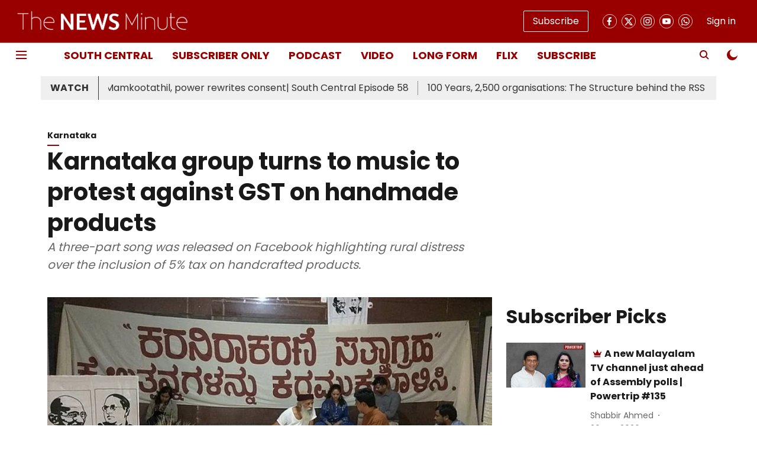

--- FILE ---
content_type: text/html; charset=utf-8
request_url: https://www.thenewsminute.com/article/karnataka-group-turns-music-protest-against-gst-handmade-products-70078
body_size: 78028
content:
<!DOCTYPE html>
<html lang="en" dir="ltr">
<head>
    <meta charset="utf-8"/>
    <title>Karnataka group turns to music to protest against GST on handmade products</title><link rel="canonical" href="https://www.thenewsminute.com/karnataka/karnataka-group-turns-music-protest-against-gst-handmade-products-70078"/><meta name="author" content="Prajwal Bhat"/><meta name="news_keywords" content="Art,News,Protest,Business,India,Karnataka,OTT,Tamil Nadu,Music,Theatre,Fuel,GST"/><meta name="description" content="A three-part song was released on Facebook highlighting rural distress over the inclusion of 5% tax on handcrafted products. "/><meta name="title" content="Karnataka group turns to music to protest against GST on handmade products"/><meta name="keywords" content="Art,News,Protest,Business,India,Karnataka,OTT,Tamil Nadu,Music,Theatre,Fuel,GST"/><meta property="og:type" content="article"/><meta property="og:url" content="https://www.thenewsminute.com/karnataka/karnataka-group-turns-music-protest-against-gst-handmade-products-70078"/><meta property="og:title" content="Karnataka group turns to music to protest against GST on handmade products"/><meta property="og:description" content="Protests against the Goods and Services Tax (GST) intensified on Monday with several groups of small-scale businesspersons registering their displeasure of the "/><meta name="twitter:card" content="summary_large_image"/><meta name="twitter:title" content="Karnataka group turns to music to protest against GST on handmade products"/><meta name="twitter:description" content="Protests against the Goods and Services Tax (GST) intensified on Monday with several groups of small-scale businesspersons registering their displeasure of the "/><meta name="robots" content="max-image-preview:large"/><meta name="twitter:image" content="https://media.assettype.com/thenewsminute%2Fimport%2Fsites%2Fdefault%2Ffiles%2Fktaka_gst_group.jpg?w=1200&amp;ar=40%3A21&amp;auto=format%2Ccompress&amp;ogImage=true&amp;mode=crop&amp;enlarge=true&amp;overlay=false&amp;overlay_position=bottom&amp;overlay_width=100"/><meta property="twitter:image:alt" content="Karnataka group turns to music to protest against GST on handmade products"/><meta property="og:image" content="https://media.assettype.com/thenewsminute%2Fimport%2Fsites%2Fdefault%2Ffiles%2Fktaka_gst_group.jpg?w=1200&amp;ar=40%3A21&amp;auto=format%2Ccompress&amp;ogImage=true&amp;mode=crop&amp;enlarge=true&amp;overlay=false&amp;overlay_position=bottom&amp;overlay_width=100"/><meta property="og:image:width" content="1200"/><meta property="og:image:alt" content="Karnataka group turns to music to protest against GST on handmade products"/><meta name="twitter:creator" content="migrator"/><meta name="twitter:site" content="@thenewsminute"/><meta name="twitter:domain" content="https://www.thenewsminute.com"/><meta property="fb:app_id" content="165739227288325"/><meta property="og:site_name" content="The News Minute"/><script type="application/ld+json">{"@context":"http://schema.org","@type":"BreadcrumbList","itemListElement":[{"@type":"ListItem","position":1,"name":"Home","item":"https://www.thenewsminute.com"},{"@type":"ListItem","position":2,"name":"Karnataka","item":"https://www.thenewsminute.com/karnataka"},{"@type":"ListItem","position":3,"name":"Karnataka group turns to music to protest against GST on handmade products","item":"https://www.thenewsminute.com/karnataka/karnataka-group-turns-music-protest-against-gst-handmade-products-70078"}]}</script><meta/><script type="application/ld+json">{"headline":"Karnataka group turns to music to protest against GST on handmade products","image":[{"@type":"ImageObject","url":"https://media.assettype.com/thenewsminute/import/sites/default/files/ktaka_gst_group.jpg?w=1200&h=675&auto=format%2Ccompress&fit=max&enlarge=true","width":"1200","height":"675"},{"@type":"ImageObject","url":"https://media.assettype.com/thenewsminute/import/sites/default/files/ktaka_gst_group.jpg?w=1200&h=900&auto=format%2Ccompress&fit=max&enlarge=true","width":"1200","height":"900"},{"@type":"ImageObject","url":"https://media.assettype.com/thenewsminute/import/sites/default/files/ktaka_gst_group.jpg?w=1200&h=1200&auto=format%2Ccompress&fit=max&enlarge=true","width":"1200","height":"1200"}],"url":"https://www.thenewsminute.com/karnataka/karnataka-group-turns-music-protest-against-gst-handmade-products-70078","datePublished":"2017-10-16T10:48:53Z","mainEntityOfPage":{"@type":"WebPage","@id":"https://www.thenewsminute.com/karnataka/karnataka-group-turns-music-protest-against-gst-handmade-products-70078"},"publisher":{"@type":"Organization","@context":"http://schema.org","name":"The News Minute","url":"https://www.thenewsminute.com","logo":{"@context":"http://schema.org","@type":"ImageObject","author":"thenewsminute","contentUrl":"https://gumlet.assettype.com/thenewsminute/2023-08/ba18786d-35ff-4545-b897-3590fe1bbc0b/hori_logo.png","url":"https://gumlet.assettype.com/thenewsminute/2023-08/ba18786d-35ff-4545-b897-3590fe1bbc0b/hori_logo.png","name":"logo","width":"","height":""},"sameAs":["https://www.facebook.com/TheNewsMinute","https://twitter.com/thenewsminute","https://www.instagram.com/thenewsminute/","https://www.youtube.com/channel/UCspQie3i29iIFbCgfGisO9Q","https://whatsapp.com/channel/0029VaAPDLKCxoB4y7QzMZ20"],"id":"https://www.thenewsminute.com"},"author":[{"@type":"Person","givenName":"Prajwal Bhat","name":"Prajwal Bhat","url":"https://www.thenewsminute.com/author/prajwal-bhat"}],"keywords":"","thumbnailUrl":"https://media.assettype.com/thenewsminute/import/sites/default/files/ktaka_gst_group.jpg?w=1200&h=675&auto=format%2Ccompress&fit=max&enlarge=true","articleBody":"Protests against the Goods and Services Tax (GST) intensified on Monday with several groups of small-scale businesspersons registering their displeasure of the tax reform. One such group in Karnataka, the Grama Seva Sangha, has turned to music with singer Pallavi Arun supporting a movement labelled “Tax Denial Satyagraha” which aims to achieve a zero-percentage tax on handmade goods including pottery, mats and baskets under the new tax regime..In the song, tayavva, a symbol of motherly figure for groups of youth workers residing in villages, makes a plea,.“How do I cook some stew?.Tell me, how do I cook?.Without lentils?.Without spoon of oil?.Without a portion of meat?.How do I give fresh mudde to the hungry?.The three-part song was released on Facebook highlighting rural distress over the inclusion of 5% tax on handcrafted products.  In tandem with the release of the song on Facebook, theatre personality Prasanna commenced a five-day hunger strike following a padayatra from Junjappanagudde in Sira Taluk of Tumakuru district to Arsikere in Hassan district to spread awareness of the impact of GST on businesses in rural areas..The plea by the Grama Seva Sangha comes at a time a rising number of groups are protesting the tax reform. Industrialists in Ludhiana, truckers’ in Tamil Nadu, and now handcraft artisans from Karnataka are leading protests against the controversial tax reform.  .Shyamala Devi of the Grama Seva Sangha reiterated that they want all handmade products to be taxed at zero percent to encourage rural artisans. “We appeal to the Karnataka Chief Minister to take this issue up with the GST council,” she said. “If we do not get positive answer, we are prepared to take this further because if handmade products are taxed, it will encourage artisans to migrate from rural areas to cities in search of jobs,” Shyamala Devi added..Orissa Chief Minister Naveen Patnaik is the only leader to advocate for full GST exemption on handicraft products so far..Watch:","dateCreated":"2017-10-16T10:48:53Z","dateModified":"2021-05-27T23:15:01Z","name":"Karnataka group turns to music to protest against GST on handmade products","isPartOf":{"@type":"WebPage","url":"https://www.thenewsminute.com/karnataka/karnataka-group-turns-music-protest-against-gst-handmade-products-70078","primaryImageOfPage":{"@type":"ImageObject","url":"https://media.assettype.com/thenewsminute/import/sites/default/files/ktaka_gst_group.jpg?w=1200&h=675&auto=format%2Ccompress&fit=max&enlarge=true","width":"1200","height":"675"}},"articleSection":"Karnataka","alternativeHeadline":"","description":null,"@type":"NewsArticle","@context":"http://schema.org"}</script><link rel="amphtml" href="https://www.thenewsminute.com/amp/story/karnataka/karnataka-group-turns-music-protest-against-gst-handmade-products-70078"/>
    <link href="/manifest.json" rel="manifest">
    <link rel="icon" href="/favicon.ico" type="image/x-icon">
    <meta content="width=device-width, initial-scale=1" name="viewport">
    <meta name="apple-mobile-web-app-capable" content="yes">
    <meta name="apple-mobile-web-app-status-bar-style" content="black">
    <meta name="apple-mobile-web-app-title" content="thenewsminute">
    <meta name="theme-color" content="#980000">

    

    
  
<script src="https://cdn.onesignal.com/sdks/OneSignalSDK.js" async></script>
<script>
  
  var OneSignal = OneSignal || [];
  OneSignal.push(function() {
    OneSignal.init({
      appId: "4a4ad146-50fe-432c-85f9-e996367eaa14",
      notifyButton: {
        enable: true
      },
      autoRegister: true,
      persistNotification: false,
      safari_web_id: "4a4ad146-50fe-432c-85f9-e996367eaa14"
    });
  });

  OneSignal.push(function() {
    OneSignal.sendTag("thenewsminute-breaking-news", "true").then(function(tagsSent) {
      console.info("Onesignal tags sent --> ", tagsSent);
    });
  });
</script>




            

    <link data-react-helmet="true" rel="preload" as="image" imagesrcset="//media.assettype.com/thenewsminute%2Fimport%2Fsites%2Fdefault%2Ffiles%2Fktaka_gst_group.jpg?w=480&amp;auto=format%2Ccompress&amp;fit=max 480w,//media.assettype.com/thenewsminute%2Fimport%2Fsites%2Fdefault%2Ffiles%2Fktaka_gst_group.jpg?w=640&amp;auto=format%2Ccompress&amp;fit=max 640w,//media.assettype.com/thenewsminute%2Fimport%2Fsites%2Fdefault%2Ffiles%2Fktaka_gst_group.jpg?w=768&amp;auto=format%2Ccompress&amp;fit=max 768w,//media.assettype.com/thenewsminute%2Fimport%2Fsites%2Fdefault%2Ffiles%2Fktaka_gst_group.jpg?w=1024&amp;auto=format%2Ccompress&amp;fit=max 1024w,//media.assettype.com/thenewsminute%2Fimport%2Fsites%2Fdefault%2Ffiles%2Fktaka_gst_group.jpg?w=1200&amp;auto=format%2Ccompress&amp;fit=max 1200w" imagesizes="(max-width: 768px) 100vw, 50vw"/>
    <!-- Styles for CLS start-->
    <style>
        :root {
            --logoWidth: ;
            --logoHeight: ;
        }
        .header-height {
            height: 48px !important;
        }
        .sticky-header-height {
            height:  48px !important;
        }
        .logoHeight {
            max-height: 32px !important;
            max-width: 122px !important;
        }
        @media (min-width: 768px) {
            :root {
                --logoWidth: ;
                --logoHeight: ;
            }
            .header-height {
                height: 73px !important;
            }
            .sticky-header-height {
                height: 113px !important;
            }
            .logoHeight {
                max-height: 56px !important;
                max-width: 300px !important;
            }
        }
    </style>
   <!-- Styles for CLS end-->

    <style>
         
        /* devanagari */
@font-face {
  font-family: 'Poppins';
  font-style: normal;
  font-weight: 400;
  src: url(https://fonts.gstatic.com/s/poppins/v24/pxiEyp8kv8JHgFVrJJbecmNE.woff2) format('woff2');
  unicode-range: U+0900-097F, U+1CD0-1CF9, U+200C-200D, U+20A8, U+20B9, U+20F0, U+25CC, U+A830-A839, U+A8E0-A8FF, U+11B00-11B09;
font-display: swap; }
/* latin-ext */
@font-face {
  font-family: 'Poppins';
  font-style: normal;
  font-weight: 400;
  src: url(https://fonts.gstatic.com/s/poppins/v24/pxiEyp8kv8JHgFVrJJnecmNE.woff2) format('woff2');
  unicode-range: U+0100-02BA, U+02BD-02C5, U+02C7-02CC, U+02CE-02D7, U+02DD-02FF, U+0304, U+0308, U+0329, U+1D00-1DBF, U+1E00-1E9F, U+1EF2-1EFF, U+2020, U+20A0-20AB, U+20AD-20C0, U+2113, U+2C60-2C7F, U+A720-A7FF;
font-display: swap; }
/* latin */
@font-face {
  font-family: 'Poppins';
  font-style: normal;
  font-weight: 400;
  src: url(https://fonts.gstatic.com/s/poppins/v24/pxiEyp8kv8JHgFVrJJfecg.woff2) format('woff2');
  unicode-range: U+0000-00FF, U+0131, U+0152-0153, U+02BB-02BC, U+02C6, U+02DA, U+02DC, U+0304, U+0308, U+0329, U+2000-206F, U+20AC, U+2122, U+2191, U+2193, U+2212, U+2215, U+FEFF, U+FFFD;
font-display: swap; }
/* devanagari */
@font-face {
  font-family: 'Poppins';
  font-style: normal;
  font-weight: 700;
  src: url(https://fonts.gstatic.com/s/poppins/v24/pxiByp8kv8JHgFVrLCz7Z11lFc-K.woff2) format('woff2');
  unicode-range: U+0900-097F, U+1CD0-1CF9, U+200C-200D, U+20A8, U+20B9, U+20F0, U+25CC, U+A830-A839, U+A8E0-A8FF, U+11B00-11B09;
font-display: swap; }
/* latin-ext */
@font-face {
  font-family: 'Poppins';
  font-style: normal;
  font-weight: 700;
  src: url(https://fonts.gstatic.com/s/poppins/v24/pxiByp8kv8JHgFVrLCz7Z1JlFc-K.woff2) format('woff2');
  unicode-range: U+0100-02BA, U+02BD-02C5, U+02C7-02CC, U+02CE-02D7, U+02DD-02FF, U+0304, U+0308, U+0329, U+1D00-1DBF, U+1E00-1E9F, U+1EF2-1EFF, U+2020, U+20A0-20AB, U+20AD-20C0, U+2113, U+2C60-2C7F, U+A720-A7FF;
font-display: swap; }
/* latin */
@font-face {
  font-family: 'Poppins';
  font-style: normal;
  font-weight: 700;
  src: url(https://fonts.gstatic.com/s/poppins/v24/pxiByp8kv8JHgFVrLCz7Z1xlFQ.woff2) format('woff2');
  unicode-range: U+0000-00FF, U+0131, U+0152-0153, U+02BB-02BC, U+02C6, U+02DA, U+02DC, U+0304, U+0308, U+0329, U+2000-206F, U+20AC, U+2122, U+2191, U+2193, U+2212, U+2215, U+FEFF, U+FFFD;
font-display: swap; }
/* devanagari */
@font-face {
  font-family: 'Poppins';
  font-style: normal;
  font-weight: 400;
  src: url(https://fonts.gstatic.com/s/poppins/v24/pxiEyp8kv8JHgFVrJJbecmNE.woff2) format('woff2');
  unicode-range: U+0900-097F, U+1CD0-1CF9, U+200C-200D, U+20A8, U+20B9, U+20F0, U+25CC, U+A830-A839, U+A8E0-A8FF, U+11B00-11B09;
font-display: swap; }
/* latin-ext */
@font-face {
  font-family: 'Poppins';
  font-style: normal;
  font-weight: 400;
  src: url(https://fonts.gstatic.com/s/poppins/v24/pxiEyp8kv8JHgFVrJJnecmNE.woff2) format('woff2');
  unicode-range: U+0100-02BA, U+02BD-02C5, U+02C7-02CC, U+02CE-02D7, U+02DD-02FF, U+0304, U+0308, U+0329, U+1D00-1DBF, U+1E00-1E9F, U+1EF2-1EFF, U+2020, U+20A0-20AB, U+20AD-20C0, U+2113, U+2C60-2C7F, U+A720-A7FF;
font-display: swap; }
/* latin */
@font-face {
  font-family: 'Poppins';
  font-style: normal;
  font-weight: 400;
  src: url(https://fonts.gstatic.com/s/poppins/v24/pxiEyp8kv8JHgFVrJJfecg.woff2) format('woff2');
  unicode-range: U+0000-00FF, U+0131, U+0152-0153, U+02BB-02BC, U+02C6, U+02DA, U+02DC, U+0304, U+0308, U+0329, U+2000-206F, U+20AC, U+2122, U+2191, U+2193, U+2212, U+2215, U+FEFF, U+FFFD;
font-display: swap; }
/* devanagari */
@font-face {
  font-family: 'Poppins';
  font-style: normal;
  font-weight: 700;
  src: url(https://fonts.gstatic.com/s/poppins/v24/pxiByp8kv8JHgFVrLCz7Z11lFc-K.woff2) format('woff2');
  unicode-range: U+0900-097F, U+1CD0-1CF9, U+200C-200D, U+20A8, U+20B9, U+20F0, U+25CC, U+A830-A839, U+A8E0-A8FF, U+11B00-11B09;
font-display: swap; }
/* latin-ext */
@font-face {
  font-family: 'Poppins';
  font-style: normal;
  font-weight: 700;
  src: url(https://fonts.gstatic.com/s/poppins/v24/pxiByp8kv8JHgFVrLCz7Z1JlFc-K.woff2) format('woff2');
  unicode-range: U+0100-02BA, U+02BD-02C5, U+02C7-02CC, U+02CE-02D7, U+02DD-02FF, U+0304, U+0308, U+0329, U+1D00-1DBF, U+1E00-1E9F, U+1EF2-1EFF, U+2020, U+20A0-20AB, U+20AD-20C0, U+2113, U+2C60-2C7F, U+A720-A7FF;
font-display: swap; }
/* latin */
@font-face {
  font-family: 'Poppins';
  font-style: normal;
  font-weight: 700;
  src: url(https://fonts.gstatic.com/s/poppins/v24/pxiByp8kv8JHgFVrLCz7Z1xlFQ.woff2) format('woff2');
  unicode-range: U+0000-00FF, U+0131, U+0152-0153, U+02BB-02BC, U+02C6, U+02DA, U+02DC, U+0304, U+0308, U+0329, U+2000-206F, U+20AC, U+2122, U+2191, U+2193, U+2212, U+2215, U+FEFF, U+FFFD;
font-display: swap; }

        
        body.fonts-loaded {--primaryFont: "Poppins", -apple-system, BlinkMacSystemFont, 'Segoe UI', 'Roboto', 'Oxygen', 'Ubuntu', 'Cantarell',
  'Fira Sans', 'Droid Sans', 'Helvetica Neue', sans-serif;--secondaryFont: "Poppins", -apple-system, BlinkMacSystemFont, 'Segoe UI', 'Roboto', 'Oxygen', 'Ubuntu', 'Cantarell',
  'Fira Sans', 'Droid Sans', 'Helvetica Neue', sans-serif;--fontsize-larger: 24px;--fontsize-halfjumbo: 32px;--fontsize-largest: 29px;--fontsize-smaller: 11px;--fontsize-small: 13px;--fontsize-medium: 16px;}
        #sw-wrapper{position:fixed;background-color:#fff;align-items:center;margin:0 40px 48px;width:294px;height:248px;box-shadow:0 0 10px 0 rgba(0,0,0,.19);bottom:0;z-index:1001;flex-direction:column;display:none;right:0}.sw-app{font-weight:700;text-transform:capitalize}.sw-url{color:#858585;font-size:12px}#sw-wrapper .sw-wrapper--image{width:56px;margin-bottom:10px}#sw-wrapper #service-worker-popup{position:absolute;border:0;border-radius:0;bottom:32px;background-color:var(--primaryColor,#2c61ad)}#sw-wrapper #close-dialog{align-self:flex-end;border:0;background-color:transparent;color:var(--primaryColor,#000);padding:12px}#sw-wrapper #close-dialog svg{width:24px}@media (min-width:320px) and (max-width:767px){#sw-wrapper{position:fixed;background-color:#fff;width:100%;align-items:center;justify-content:start;height:248px;bottom:0;z-index:1001;flex-direction:column;margin:0}}
        </style>
    <style>
        /*! normalize.css v7.0.0 | MIT License | github.com/necolas/normalize.css */html{-ms-text-size-adjust:100%;-webkit-text-size-adjust:100%;line-height:1.15}article,aside,footer,header,nav,section{display:block}h1{font-size:2em;margin:.67em 0}figcaption,figure,main{display:block}figure{margin:1em 40px}hr{box-sizing:content-box;height:0;overflow:visible}pre{font-family:monospace;font-size:1em}a{-webkit-text-decoration-skip:objects;background-color:transparent}abbr[title]{border-bottom:none;text-decoration:underline;text-decoration:underline dotted}b,strong{font-weight:bolder}code,kbd,samp{font-family:monospace;font-size:1em}dfn{font-style:italic}mark{background-color:#ff0;color:#000}small{font-size:80%}sub,sup{font-size:75%;line-height:0;position:relative;vertical-align:baseline}sub{bottom:-.25em}sup{top:-.5em}audio,video{display:inline-block}audio:not([controls]){display:none;height:0}img{border-style:none}svg:not(:root){overflow:hidden}button,input,optgroup,select,textarea{font-family:var(--primaryFont);font-size:100%;line-height:1.15;margin:0}button,input{overflow:visible}button,select{text-transform:none}[type=reset],[type=submit],button,html [type=button]{-webkit-appearance:button}[type=button]::-moz-focus-inner,[type=reset]::-moz-focus-inner,[type=submit]::-moz-focus-inner,button::-moz-focus-inner{border-style:none;padding:0}[type=button]:-moz-focusring,[type=reset]:-moz-focusring,[type=submit]:-moz-focusring,button:-moz-focusring{outline:1px dotted ButtonText}fieldset{padding:.35em .75em .625em}legend{box-sizing:border-box;color:inherit;display:table;max-width:100%;padding:0;white-space:normal}progress{display:inline-block;vertical-align:baseline}textarea{overflow:auto}[type=checkbox],[type=radio]{box-sizing:border-box;padding:0}[type=number]::-webkit-inner-spin-button,[type=number]::-webkit-outer-spin-button{height:auto}[type=search]{-webkit-appearance:textfield;outline-offset:-2px}[type=search]::-webkit-search-cancel-button,[type=search]::-webkit-search-decoration{-webkit-appearance:none}::-webkit-file-upload-button{-webkit-appearance:button;font:inherit}details,menu{display:block}summary{display:list-item}canvas{display:inline-block}[hidden],template{display:none}:root{--transparentBlack:rgba(53,53,53,.5);--blackTransparent:rgba(0,0,0,.2);--rgbBlack:0,0,0;--rgbWhite:255,255,255;--white:#fff;--black:#000;--shaded-grey:#6f6d70;--base-blue:#2f73e4;--slighty-darker-blue:#4860bc;--gray-light:#818181;--grey:#dadada;--light-blue:#e7e7f6;--orange:#e84646;--light-gray:#333;--off-grey:#dadee1;--lighter-gray:#797979;--darkest-gray:#333;--darker-gray:#313131;--faded-gray:#0f0f0f;--red:#ff7171;--bright-red:#de0c0b;--blue:#023048;--gray:#5c5c5c;--gray-darkest:#232323;--gray-lighter:#a4a4a4;--gray-lightest:#e9e6e6;--facebook:#4e71a8;--twitter:#1cb7eb;--linkedin:#0077b5;--whatsapp:#25d366;--concrete:#f2f2f2;--tundora:#4c4c4c;--greyBlack:#464646;--gray-whiter:#d8d8d8;--gray-white-fa:#fafafa;--lightBlue:#5094fb;--whitest:#eaeaea;--darkBlue:#132437;--paragraphColor:#4d4d4d;--success:#2dbe65;--defaultDarkBackground:#262626;--defaultDarkBorder:rgba(161,175,194,.1);--font-size-smaller:12px;--font-size-small:14px;--font-size-base:16px;--font-size-medium:18px;--fontsize-large:24px;--fontsize-larger:32px;--oneColWidth:73px;--sevenColWidth:655px;--outerSpace:calc(50vw - 594px);--headerWidth:122px;--headerLargeWidth:190px;--headerHeight:32px;--bold:bold;--normal:normal}@media (min-width:768px){:root{--headerWidth:300px;--headerHeight:56px;--headerLargeWidth:300px}}html{font-size:100%}body{font-family:var(--primaryFont);font-size:1rem;font-weight:400;line-height:var(--bodyLineHeight);text-rendering:auto}h1,h2,h3,h4,h5,h6,ol,p,ul{font-weight:400;margin:0;padding:0}h1{font-size:2.25rem;font-weight:300;line-height:1.38889rem}h1,h2{font-family:var(--primaryFont)}h2{font-size:2rem;line-height:2.22222rem;padding:.75rem 0 .5rem}h3{font-family:var(--primaryFont);font-size:1.8125rem;line-height:1.24138rem;word-break:normal}h4{font-size:1.5rem}h4,h5{font-weight:700;line-height:1.33333rem}h5{font-size:1.125rem}h6{font-size:.8125rem;line-height:1.23077rem}p{font-size:1rem;line-height:var(--bodyLineHeight)}li,p{font-family:var(--primaryFont)}:root{--zIndex-60:600;--zIndex-header-item:601;--zIndex-social:499;--zIndex-social-popup:1000;--zIndex-sub-menu:9;--zIndex-99:99;--zIndex-search:999;--zIndex-menu:2;--zIndex-loader-overlay:1100}.play-icon{position:relative}.play-icon:after,.play-icon:before{content:"";display:block;left:50%;position:absolute;top:50%;transform:translateX(-50%) translateY(-50%)}.play-icon:before{background:#000;border-radius:50%;height:46px;opacity:.8;width:46px;z-index:10}@media (min-width:768px){.play-icon:before{height:60px;width:60px}}.play-icon:after{border-bottom:7px solid transparent;border-left:11px solid #fff;border-top:7px solid transparent;height:0;margin-left:2px;width:0;z-index:11}@media (min-width:768px){.play-icon:after{border-bottom:9px solid transparent;border-left:15px solid #fff;border-top:9px solid transparent}}.play-icon--small:before{height:46px;width:46px}@media (min-width:768px){.play-icon--small:before{height:46px;width:46px}}.play-icon--small:after{border-bottom:7px solid transparent;border-left:11px solid #fff;border-top:7px solid transparent}@media (min-width:768px){.play-icon--small:after{border-bottom:9px solid transparent;border-left:15px solid #fff;border-top:9px solid transparent}}.play-icon--medium:before{height:46px;width:46px}@media (min-width:768px){.play-icon--medium:before{height:65px;width:65px}}.play-icon--medium:after{border-bottom:7px solid transparent;border-left:11px solid #fff;border-top:7px solid transparent}@media (min-width:768px){.play-icon--medium:after{border-bottom:13px solid transparent;border-left:20px solid #fff;border-top:13px solid transparent}}.play-icon--large:before{height:46px;width:46px}@media (min-width:768px){.play-icon--large:before{height:100px;width:100px}}.play-icon--large:after{border-bottom:7px solid transparent;border-left:11px solid #fff;border-top:7px solid transparent}@media (min-width:768px){.play-icon--large:after{border-bottom:15px solid transparent;border-left:22px solid #fff;border-top:15px solid transparent}}.component-wrapper{overflow:auto;padding:32px 15px}.component-wrapper,.maxwidth-wrapper{margin-left:auto;margin-right:auto;max-width:1172px}.component-wrapper-fluid{margin-bottom:15px}@media (min-width:768px){.component-wrapper-fluid{padding-top:15px}}.card-background-color{background-color:var(--white)}.card>:nth-child(3){clear:both;content:""}.app-ad{overflow:hidden;text-align:center;width:100%}.app-ad--vertical{padding-bottom:15px;text-align:center}@media (min-width:768px){.app-ad--vertical{text-align:right}}.app-ad--mrec .adBox,.app-ad--mrec .adbutler-wrapper{padding:30px 0}.app-ad--story-mrec .adBox,.app-ad--story-mrec .adbutler-wrapper{padding-bottom:35px}.app-ad--leaderboard .adBox,.app-ad--leaderboard .adbutler-wrapper{padding:8px}.app-ad--horizontal{clear:both}.app-ad--horizontal .adBox,.app-ad--horizontal .adbutler-wrapper{padding:15px 0}.app-ad--story-horizontal .adBox,.app-ad--story-horizontal .adbutler-wrapper{padding-bottom:25px}.app-ad--grid-horizontal{grid-column:1/4}.video-play-icon{display:block;position:relative}.video-play-icon:before{background-size:88px;content:"";display:block;height:90px;left:50%;position:absolute;top:50%;transform:translate(-50%,-50%);width:90px;z-index:10}.qt-button{border-radius:100px;color:#fff;font-family:var(--primaryFont);font-size:1rem;font-weight:300;padding:10px 28px;text-align:center}.qt-button:hover{cursor:pointer}.qt-button--primary{background:#2f73e4}.qt-button--secondary{background:#2f73e4;border:1px solid #fff}.qt-button--transparent{background:transparent;border:2px solid #2f73e4;color:#2f73e4}.overlay{background:rgba(0,0,0,.09);display:none;height:100%;left:0;position:fixed;top:0;width:100%;z-index:600}.overlay--active{display:block}.sidebar{height:100%;left:0;overflow:scroll;padding:50px 48px;position:fixed;top:0;transform:translateX(-100%);transition:transform 375ms cubic-bezier(0,0,.2,1);width:100%;z-index:601}@media (min-width:768px){.sidebar{width:445px}}.sidebar.open{background-color:var(--headerBackgroundColor,#fff);color:var(--headerTextColor,#333);transform:translateX(0);transition:transform 375ms cubic-bezier(.4,0,1,1)}.ltr-side-bar{left:auto;right:0;transform:translateX(100%)}.ltr-arrow{left:0;position:absolute;right:unset}.sidebar.open.ltr-side-bar{transform:translateX(0)}.sidebar__nav__logo{font-family:var(--primaryFont);font-size:2.125rem;font-weight:700;margin-bottom:60px}.sidebar__nav__logo:after,.sidebar__nav__logo:before{content:"";display:table}.sidebar__nav__logo:after{clear:both}.sidebar__nav__logo .logo{color:#2f73e4;display:inline-block;float:left;font-family:var(--primaryFont);font-size:2.125rem;font-weight:700;max-width:210px;padding:0}.sidebar__nav__logo .logo .app-logo__element{max-height:85px;object-fit:contain}.sidebar__nav__logo .close{color:var(--headerIconColor,#a9a9a9);cursor:pointer;float:right;font-weight:300;height:22px;position:relative;top:16px;width:22px}.sidebar__social li{display:inline-block}.sidebar__social li a{margin-right:25px}ul.sidebar__info{border-top:2px solid #2f73e4;margin:0 0 50px;padding-top:30px}ul.sidebar__info li a{font-size:1.375rem!important;font-weight:300}ul.submenu li a{color:var(--headerTextColor,#a9a9a9);font-size:1.375rem;padding-bottom:25px}.sidebar__nav{font-family:var(--primaryFont)}.sidebar__nav ul{list-style:none;margin:0;padding:0}.sidebar__nav ul li{clear:both}.sidebar__nav ul li a,.sidebar__nav ul li span{cursor:pointer;display:block;font-size:1.625rem;font-weight:300;padding-bottom:30px}.sidebar__nav ul li a:hover,.sidebar__nav ul li span:hover{color:var(--headerIconColor,#a9a9a9)}.sidebar__nav ul li.has--submenu .submenu-arrow{float:right}.sidebar__nav ul li.has--submenu a,.sidebar__nav ul li.has--submenu div{display:flex;justify-content:space-between}.sidebar__nav ul li.has--submenu .submenu-arrow:after{border-style:solid;border-width:.07em .07em 0 0;color:#9e9e9e;content:"";display:inline-block;float:right;height:.45em;position:relative;top:.45em;transform:rotate(135deg);transition:transform .3s;vertical-align:top;width:.45em;will-change:transform}.sidebar__nav ul li.has--submenu.open .submenu-arrow:after{top:.65em;transform:rotate(315deg)}ul.submenu li a:hover{color:var(--headerIconColor,#a9a9a9)}ul.submenu{display:none;padding-left:38px}input,ul.submenu--show{display:block}input{background:#fff;border:none;border-radius:4px;color:#a3a3a3;font-weight:300;padding:10px 15px;width:100%}button{border-radius:100px;color:#fff;font-size:1rem;padding:10px 27px}.qt-search{align-items:center;display:flex;position:relative}.qt-search__form-wrapper{width:100%}.qt-search__form-wrapper form input{background-color:transparent;border-bottom:1px solid #d8d8d8;border-radius:0;font-size:32px;font-weight:700;opacity:.5;outline:none;padding:8px 0}.qt-search__form .search-icon{background:transparent;border:none;cursor:pointer;height:24px;outline:none;position:absolute;right:0;top:0;width:24px}html[dir=rtl] .search-icon{left:0;right:auto}.loader-overlay-container{align-items:center;background-color:rgba(0,0,0,.8);bottom:0;display:flex;flex-direction:column-reverse;justify-content:center;left:0;position:fixed;right:0;top:0;z-index:var(--zIndex-loader-overlay)}.spinning-loader{animation:spinAnimation 1.1s ease infinite;border-radius:50%;font-size:10px;height:1em;position:relative;text-indent:-9999em;transform:translateZ(0);width:1em}@keyframes spinAnimation{0%,to{box-shadow:0 -2.6em 0 0 var(--white),1.8em -1.8em 0 0 var(--blackTransparent),2.5em 0 0 0 var(--blackTransparent),1.75em 1.75em 0 0 var(--blackTransparent),0 2.5em 0 0 var(--blackTransparent),-1.8em 1.8em 0 0 var(--blackTransparent),-2.6em 0 0 0 hsla(0,0%,100%,.5),-1.8em -1.8em 0 0 hsla(0,0%,100%,.7)}12.5%{box-shadow:0 -2.6em 0 0 hsla(0,0%,100%,.7),1.8em -1.8em 0 0 var(--white),2.5em 0 0 0 var(--blackTransparent),1.75em 1.75em 0 0 var(--blackTransparent),0 2.5em 0 0 var(--blackTransparent),-1.8em 1.8em 0 0 var(--blackTransparent),-2.6em 0 0 0 var(--blackTransparent),-1.8em -1.8em 0 0 hsla(0,0%,100%,.5)}25%{box-shadow:0 -2.6em 0 0 hsla(0,0%,100%,.5),1.8em -1.8em 0 0 hsla(0,0%,100%,.7),2.5em 0 0 0 var(--white),1.75em 1.75em 0 0 var(--blackTransparent),0 2.5em 0 0 var(--blackTransparent),-1.8em 1.8em 0 0 var(--blackTransparent),-2.6em 0 0 0 var(--blackTransparent),-1.8em -1.8em 0 0 var(--blackTransparent)}37.5%{box-shadow:0 -2.6em 0 0 var(--blackTransparent),1.8em -1.8em 0 0 hsla(0,0%,100%,.5),2.5em 0 0 0 hsla(0,0%,100%,.7),1.75em 1.75em 0 0 var(--white),0 2.5em 0 0 var(--blackTransparent),-1.8em 1.8em 0 0 var(--blackTransparent),-2.6em 0 0 0 var(--blackTransparent),-1.8em -1.8em 0 0 var(--blackTransparent)}50%{box-shadow:0 -2.6em 0 0 var(--blackTransparent),1.8em -1.8em 0 0 var(--blackTransparent),2.5em 0 0 0 hsla(0,0%,100%,.5),1.75em 1.75em 0 0 hsla(0,0%,100%,.7),0 2.5em 0 0 var(--white),-1.8em 1.8em 0 0 var(--blackTransparent),-2.6em 0 0 0 var(--blackTransparent),-1.8em -1.8em 0 0 var(--blackTransparent)}62.5%{box-shadow:0 -2.6em 0 0 var(--blackTransparent),1.8em -1.8em 0 0 var(--blackTransparent),2.5em 0 0 0 var(--blackTransparent),1.75em 1.75em 0 0 hsla(0,0%,100%,.5),0 2.5em 0 0 hsla(0,0%,100%,.7),-1.8em 1.8em 0 0 var(--white),-2.6em 0 0 0 var(--blackTransparent),-1.8em -1.8em 0 0 var(--blackTransparent)}75%{box-shadow:0 -2.6em 0 0 var(--blackTransparent),1.8em -1.8em 0 0 var(--blackTransparent),2.5em 0 0 0 var(--blackTransparent),1.75em 1.75em 0 0 var(--blackTransparent),0 2.5em 0 0 hsla(0,0%,100%,.5),-1.8em 1.8em 0 0 hsla(0,0%,100%,.7),-2.6em 0 0 0 var(--white),-1.8em -1.8em 0 0 var(--blackTransparent)}87.5%{box-shadow:0 -2.6em 0 0 var(--blackTransparent),1.8em -1.8em 0 0 var(--blackTransparent),2.5em 0 0 0 var(--blackTransparent),1.75em 1.75em 0 0 var(--blackTransparent),0 2.5em 0 0 var(--blackTransparent),-1.8em 1.8em 0 0 hsla(0,0%,100%,.5),-2.6em 0 0 0 hsla(0,0%,100%,.7),-1.8em -1.8em 0 0 var(--white)}}.icon.loader{fill:var(--primaryColor);height:50px;left:calc(50% - 50px);position:fixed;top:calc(50% - 25px);width:100px}:root{--arrow-c-brand1:#ff214b;--arrow-c-brand2:#1bbb87;--arrow-c-brand3:#6fe7c0;--arrow-c-brand4:#f6f8ff;--arrow-c-brand5:#e9e9e9;--arrow-c-accent1:#2fd072;--arrow-c-accent2:#f5a623;--arrow-c-accent3:#f81010;--arrow-c-accent4:#d71212;--arrow-c-accent5:#f2f2f2;--arrow-c-accent6:#e8eaed;--arrow-c-mono1:#000;--arrow-c-mono2:rgba(0,0,0,.9);--arrow-c-mono3:rgba(0,0,0,.7);--arrow-c-mono4:rgba(0,0,0,.6);--arrow-c-mono5:rgba(0,0,0,.3);--arrow-c-mono6:rgba(0,0,0,.2);--arrow-c-mono7:rgba(0,0,0,.1);--arrow-c-invert-mono1:#fff;--arrow-c-invert-mono2:hsla(0,0%,100%,.9);--arrow-c-invert-mono3:hsla(0,0%,100%,.7);--arrow-c-invert-mono4:hsla(0,0%,100%,.6);--arrow-c-invert-mono5:hsla(0,0%,100%,.3);--arrow-c-invert-mono6:hsla(0,0%,100%,.2);--arrow-c-invert-mono7:hsla(0,0%,100%,.1);--arrow-c-invert-mono8:#dedede;--arrow-c-invert-mono9:hsla(0,0%,87%,.1);--arrow-c-dark:#0d0d0d;--arrow-c-light:#fff;--arrow-spacing-xxxs:2px;--arrow-spacing-xxs:4px;--arrow-spacing-xs:8px;--arrow-spacing-s:12px;--arrow-spacing-m:16px;--arrow-spacing-20:20px;--arrow-spacing-l:24px;--arrow-spacing-xl:32px;--arrow-spacing-28:28px;--arrow-spacing-48:48px;--arrow-spacing-40:40px;--arrow-spacing-96:96px;--arrow-fs-tiny:14px;--arrow-fs-xs:16px;--arrow-fs-s:18px;--arrow-fs-m:20px;--arrow-fs-l:24px;--arrow-fs-xl:26px;--arrow-fs-xxl:30px;--arrow-fs-huge:32px;--arrow-fs-big:40px;--arrow-fs-jumbo:54px;--arrow-fs-28:28px;--arrow-typeface-primary:-apple-system,BlinkMacSystemFont,"Helvetica Neue",Helvetica,Arial,sans-serif;--arrow-typeface-secondary:Verdana,Geneva,Tahoma,sans-serif;--arrow-sans-serif:sans-serif;--arrow-lh-1:1;--arrow-lh-2:1.2;--arrow-lh-3:1.3;--arrow-lh-4:1.4;--arrow-lh-5:1.5;--arrow-fw-light:300;--arrow-fw-normal:400;--arrow-fw-500:500;--arrow-fw-semi-bold:600;--arrow-fw-bold:700;--light-border:var(--arrow-c-invert-mono7);--dark-border:var(--arrow-c-mono7);--fallback-img:#e8e8e8;--z-index-9:9;--z-index-1:1}.arrow-component{-webkit-font-smoothing:antialiased;-moz-osx-font-smoothing:grayscale;-moz-font-feature-settings:"liga" on;font-family:var(--arrow-typeface-primary);font-weight:var(--arrow-fw-normal);text-rendering:optimizeLegibility}.arrow-component h1,.arrow-component h2,.arrow-component h3,.arrow-component h4,.arrow-component h5,.arrow-component h6,.arrow-component ol,.arrow-component ul{font-family:var(--arrow-typeface-primary)}.arrow-component li,.arrow-component p{font-size:var(--arrow-fs-xs);line-height:var(--arrow-lh-1)}.arrow-component figure{margin:0;padding:0}.arrow-component h1{font-size:var(--arrow-fs-28);font-stretch:normal;font-style:normal;font-weight:var(--arrow-fw-bold);letter-spacing:normal;line-height:var(--arrow-lh-3)}@media only screen and (min-width:768px){.arrow-component h1{font-size:var(--arrow-fs-big)}}.arrow-component h2{font-size:var(--arrow-fs-l);font-stretch:normal;font-style:normal;font-weight:var(--arrow-fw-bold);letter-spacing:normal;line-height:var(--arrow-lh-3)}@media only screen and (min-width:768px){.arrow-component h2{font-size:var(--arrow-fs-huge)}}.arrow-component h3{font-size:var(--arrow-fs-m);font-stretch:normal;font-style:normal;font-weight:var(--arrow-fw-bold);letter-spacing:normal;line-height:var(--arrow-lh-3)}@media only screen and (min-width:768px){.arrow-component h3{font-size:var(--arrow-fs-l)}}.arrow-component h4{font-size:var(--arrow-fs-s);font-stretch:normal;font-style:normal;font-weight:var(--arrow-fw-bold);letter-spacing:normal;line-height:var(--arrow-lh-3)}@media only screen and (min-width:768px){.arrow-component h4{font-size:var(--arrow-fs-m)}}.arrow-component h5{font-size:var(--arrow-fs-xs);font-stretch:normal;font-style:normal;font-weight:var(--arrow-fw-bold);letter-spacing:normal;line-height:var(--arrow-lh-3)}@media only screen and (min-width:768px){.arrow-component h5{font-size:var(--arrow-fs-s)}}.arrow-component h6{font-size:var(--arrow-fs-xs);font-weight:var(--arrow-fw-bold);line-height:var(--arrow-lh-3)}.arrow-component h6,.arrow-component p{font-stretch:normal;font-style:normal;letter-spacing:normal}.arrow-component p{font-family:var(--arrow-typeface-secondary);font-size:var(--arrow-fs-m);font-weight:400;line-height:var(--arrow-lh-5);word-break:break-word}.arrow-component.full-width-with-padding{margin-left:calc(-50vw + 50%);margin-right:calc(-50vw + 50%);padding:var(--arrow-spacing-m) calc(50vw - 50%) var(--arrow-spacing-xs) calc(50vw - 50%)}.p-alt{font-size:var(--arrow-fs-xs);font-stretch:normal;font-style:normal;font-weight:400;letter-spacing:normal;line-height:var(--arrow-lh-5)}.author-name,.time{font-weight:400}.author-name,.section-tag,.time{font-size:var(--arrow-fs-tiny);font-stretch:normal;font-style:normal;letter-spacing:normal}.section-tag{font-weight:700;line-height:normal}.arr-hidden-desktop{display:none}@media only screen and (max-width:768px){.arr-hidden-desktop{display:block}}.arr-hidden-mob{display:block}@media only screen and (max-width:768px){.arr-hidden-mob{display:none}}.arr-custom-style a{border-bottom:1px solid var(--arrow-c-mono2);color:var(--arrow-c-mono2)}.arr-story-grid{grid-column-gap:var(--arrow-spacing-l);display:grid;grid-template-columns:repeat(4,minmax(auto,150px));margin:0 12px;position:relative}@media only screen and (min-width:768px){.arr-story-grid{grid-template-columns:[grid-start] minmax(48px,auto) [container-start] repeat(12,minmax(auto,55px)) [container-end] minmax(48px,auto) [grid-end];margin:unset}}@media only screen and (min-width:768px) and (min-width:1025px){.arr-story-grid{grid-template-columns:[grid-start] minmax(56px,auto) [container-start] repeat(12,minmax(auto,73px)) [container-end] minmax(56px,auto) [grid-end]}}.content-style{display:contents}.with-rounded-corners,.with-rounded-corners img{border-radius:var(--arrow-spacing-s)}.arr-image-placeholder{background-color:#f0f0f0}.arr--share-sticky-wrapper{bottom:0;justify-items:flex-start;margin:var(--arrow-spacing-l) 0;position:absolute;right:0;top:120px}@media only screen and (min-width:1025px){.arr--share-sticky-wrapper{left:0;right:unset}}html[dir=rtl] .arr--share-sticky-wrapper{left:0;right:unset}@media only screen and (min-width:1025px){html[dir=rtl] .arr--share-sticky-wrapper{left:unset;right:0}}:root{--max-width-1172:1172px;--spacing-40:40px}body{--arrow-typeface-primary:var(--primaryFont);--arrow-typeface-secondary:var(--secondaryFont);--arrow-c-brand1:var(--primaryColor);--fallback-img:var(--primaryColor);background:#f5f5f5;color:var(--textColor);margin:0;overflow-anchor:none;overflow-x:hidden}#container{min-height:100vh;width:100%}#header-logo img,#header-logo-mobile img{align-content:center;height:var(--logoHeight);width:var(--logoWidth)}.breaking-news-wrapper{min-height:32px}@media (min-width:768px){.breaking-news-wrapper{min-height:40px}}.breaking-news-wrapper.within-container{min-height:48px}@media (min-width:768px){.breaking-news-wrapper.within-container{min-height:72px}}#row-4{max-width:1172px;min-height:100%}*{box-sizing:border-box}.container{margin:0 auto;max-width:1172px;padding:0 16px}h1{font-family:Open Sans,sans-serif;font-size:1.875rem;font-weight:800;margin:10px 0;text-transform:uppercase}h1 span{font-family:Cardo,serif;font-size:1.5rem;font-style:italic;font-weight:400;margin:0 5px;text-transform:none}.toggle{display:block;height:30px;margin:30px auto 10px;width:28px}.toggle span:after,.toggle span:before{content:"";left:0;position:absolute;top:-9px}.toggle span:after{top:9px}.toggle span{display:block;position:relative}.toggle span,.toggle span:after,.toggle span:before{backface-visibility:hidden;background-color:#000;border-radius:2px;height:5px;transition:all .3s;width:100%}.toggle.on span{background-color:transparent}.toggle.on span:before{background-color:#fff;transform:rotate(45deg) translate(5px,5px)}.toggle.on span:after{background-color:#fff;transform:rotate(-45deg) translate(7px,-8px)}.story-card__image.story-card__image--cover.set-fallback{padding:0}a{color:inherit;text-decoration:none}.arr--headline,.arr--story-headline{word-break:break-word}.arrow-component.arr--four-col-sixteen-stories .arr--collection-name h3,.arrow-component.arr--two-col-four-story-highlight .arr--collection-name h3{font-size:inherit;font-weight:inherit}.arrow-component.arr--collection-name .arr-collection-name-border-left{font-size:1.625rem!important;margin-left:-4px;min-width:8px;width:8px}@media (min-width:768px){.arrow-component.arr--collection-name .arr-collection-name-border-left{font-size:2.125rem!important}}.arrow-component.arr--headline h2{padding:0}.sticky-layer{box-shadow:0 1px 6px 0 rgba(0,0,0,.1);left:0;position:fixed;right:0;top:0;z-index:var(--zIndex-search)}.ril__toolbarItem .arr--hyperlink-button{position:relative;top:6px}.arr--text-element p{margin-bottom:15px;word-break:break-word}.arr--text-element ul li{font-family:var(--arrow-typeface-secondary);font-size:var(--arrow-fs-s);line-height:var(--arrow-lh-5);margin-bottom:4px;word-break:break-word}@media (min-width:768px){.arr--text-element ul li{font-size:var(--arrow-fs-m)}}.arr--text-element ol li{margin-bottom:4px}.arr--text-element ul li p{margin-bottom:unset}.arr--blurb-element blockquote{margin:unset}.arr--quote-element p:first-of-type{font-family:var(--primaryFont)}.elm-onecolstorylist{grid-column:1/4}.ril-image-current{width:auto!important}.ril__image,.ril__imageNext,.ril__imagePrev{max-width:100%!important}.rtl-twoColSixStories .arr--content-wrapper{order:-1}.rtl-threeColTwelveStories{order:2}.author-card-wrapper div{display:inline!important}.mode-wrapper{min-width:52px;padding:var(--arrow-spacing-xs) var(--arrow-spacing-m)}@media (--viewport-medium ){.mode-wrapper{min-width:44px;padding:var(--arrow-spacing-xs) var(--arrow-spacing-s)}}img.qt-image{object-fit:cover;width:100%}.qt-image-16x9{margin:0;overflow:hidden;padding-top:56.25%;position:relative}.qt-image-16x9 img{left:0;position:absolute;top:0}.qt-responsive-image{margin:0;overflow:hidden;padding-top:56.25%;position:relative}@media (min-width:768px){.qt-responsive-image{padding-top:37.5%}}.qt-responsive-image img{left:0;position:absolute;top:0}.qt-image-2x3{margin:0}img{display:block;max-width:100%;width:100%}.row{clear:both}.row:after,.row:before{content:"";display:table}.row:after{clear:both}@media (min-width:768px){.col-4:nth-of-type(2n){margin-right:0}}.section__head__title{margin-bottom:20px}@media (min-width:992px){.section__head__title{margin-bottom:30px}}.sub--section{background:rgba(0,0,0,.5);color:#fff;font-size:1.25rem;font-weight:700;padding:6px 14px}.section__card--image{margin-bottom:23px}.author--submission{color:#3d3d3d;font-size:.6875rem;font-weight:300}@media (min-width:992px){.author--submission{font-size:.875rem}}.slick-next{margin-right:0}@media (min-width:992px){.slick-next{margin-right:20px}}.slick-prev{margin-left:0}@media (min-width:992px){.slick-prev{margin-left:20px}}body.dir-right{direction:rtl}.story-element-data-table{max-width:calc(100vw - 24px);overflow:auto;word-break:normal!important}@media (min-width:768px){.story-element-data-table{max-width:62vw}}@media (min-width:768px) and (min-width:1024px){.story-element-data-table{max-width:100%}}.story-element-data-table table{border-collapse:collapse;margin:0 auto}.story-element-data-table th{background-color:var(--gray-lighter)}.story-element-data-table td,.story-element-data-table th{border:1px solid var(--shaded-grey);min-width:80px;padding:5px;vertical-align:text-top}html[dir=rtl] .story-element-data-table table{direction:ltr}html[dir=rtl] .story-element-data-table td,html[dir=rtl] .story-element-data-table th{direction:rtl}.static-container{color:var(--staticTextColor);margin-bottom:15px;margin-left:auto;margin-right:auto;max-width:1172px;overflow:auto;padding:15px 15px 0}@media (min-width:768px){.static-container{padding:30px}}@media (min-width:992px){.static-container{padding:50px 120px}}.static-container__wrapper{padding:20px}@media (min-width:768px){.static-container__wrapper{padding:30px}}@media (min-width:992px){.static-container__wrapper{padding:30px 40px}}.static-container h1,.static-container__headline{color:var(--staticHeadlineColor);font-family:var(--primaryFont);font-size:1.5rem;font-weight:700;line-height:var(--headlineLineHeight);margin:10px 0;text-align:left;text-transform:capitalize}@media (min-width:768px){.static-container h1,.static-container__headline{font-size:1.5rem;margin-bottom:30px}}@media (min-width:992px){.static-container h1,.static-container__headline{font-size:2rem}}.static-container h2,.static-container__sub-headline{color:var(--staticHeadlineColor);font-size:1.25rem;font-weight:700;line-height:1.5}@media (min-width:768px){.static-container h2,.static-container__sub-headline{font-size:1.25rem}}@media (min-width:992px){.static-container h2,.static-container__sub-headline{font-size:1.5rem}}.static-container h3{color:var(--staticHeadlineColor);font-size:1rem;font-weight:700;line-height:1.5;margin-bottom:4px;margin-top:12px}@media (min-width:768px){.static-container h3{font-size:1rem}}@media (min-width:992px){.static-container h3{font-size:1.25rem}}.static-container h4{color:var(--staticHeadlineColor);font-size:1rem;font-weight:700;margin-bottom:4px;margin-top:12px}@media (min-width:992px){.static-container h4{font-size:1.125rem}}.static-container h5,.static-container h6{color:var(--staticHeadlineColor);font-size:1rem;font-weight:700;margin-bottom:4px;margin-top:12px}.static-container__media-object{display:flex;flex-direction:column}.static-container__media-object-info{color:var(--staticInfoColor);font-style:italic;margin:10px 0 15px}@media (min-width:768px){.static-container__media-object-content{display:flex}}.static-container__media-object-content__image{flex-basis:190px;flex-shrink:0;margin:0 15px 15px 0}.static-container__media-object-content__image img{border:1px solid var(--mode-color);border-radius:50%}.static-container ol,.static-container ul,.static-container__list{color:var(--staticTextColor);margin-top:15px;padding-left:20px}.static-container li{color:var(--staticTextColor)}.static-container p,.static-container__description,.static-container__list,.static-container__media-object{color:var(--staticTextColor);font-family:var(--secondaryFont);font-size:1rem;line-height:1.5;margin-bottom:15px}.static-container p:last-child,.static-container__description:last-child,.static-container__list:last-child,.static-container__media-object:last-child{margin-bottom:25px}@media (min-width:992px){.static-container p,.static-container__description,.static-container__list,.static-container__media-object{font-size:1.25rem}}.static-container__tlm-list{padding-left:20px}.static-container__subheadline{margin-bottom:10px}.static-container__footer--images{align-items:center;display:flex;flex-wrap:wrap;height:50px;justify-content:space-between;margin:30px 0}.static-container__footer--images img{height:100%;width:auto}.static-container__override-list{margin-left:17px}.static-container__override-list-item{padding-left:10px}.static-container__override-a,.static-container__override-a:active,.static-container__override-a:focus,.static-container__override-a:hover{color:var(--primaryColor);cursor:pointer;text-decoration:underline}.static-container .awards-image{margin:0 auto;width:200px}.svg-handler-m__social-svg-wrapper__C20MA,.svg-handler-m__svg-wrapper__LhbXl{align-items:center;display:flex;height:24px}.svg-handler-m__social-svg-wrapper__C20MA{margin-right:8px}.dir-right .svg-handler-m__social-svg-wrapper__C20MA{margin-left:8px;margin-right:unset}@media (min-width:768px){.svg-handler-m__mobile__1cu7J{display:none}}.svg-handler-m__desktop__oWJs5{display:none}@media (min-width:768px){.svg-handler-m__desktop__oWJs5{display:block}}.svg-handler-m__wrapper-mode-icon__hPaAN{display:flex}.breaking-news-module__title__oWZgt{background-color:var(--breakingNewsBgColor);border-right:1px solid var(--breakingNewsTextColor);color:var(--breakingNewsTextColor);display:none;font-family:var(--secondaryFont);font-size:14px;z-index:1}.dir-right .breaking-news-module__title__oWZgt{border-left:1px solid var(--breakingNewsTextColor);border-right:none;padding-left:20px}@media (min-width:1200px){.breaking-news-module__title__oWZgt{display:block;font-size:16px;font-weight:700;padding:2px 16px}}.breaking-news-module__content__9YorK{align-self:center;color:var(--breakingNewsTextColor);display:block;font-family:var(--secondaryFont);font-size:14px;font-weight:400;padding:0 16px}@media (min-width:1200px){.breaking-news-module__content__9YorK{font-size:16px}}.breaking-news-module__full-width-container__g7-8x{background-color:var(--breakingNewsBgColor);display:flex;width:100%}.breaking-news-module__container__mqRrr{background-color:var(--breakingNewsBgColor);display:flex;margin:0 auto;max-width:1142px}.breaking-news-module__bg-wrapper__6CUzG{padding:8px 0}@media (min-width:1200px){.breaking-news-module__bg-wrapper__6CUzG{padding:16px 0}}.breaking-news-module__breaking-news-collection-wrapper__AQr0N{height:32px;overflow:hidden;white-space:nowrap}@media (min-width:1200px){.breaking-news-module__breaking-news-collection-wrapper__AQr0N{height:40px}}.breaking-news-module__breaking-news-wrapper__FVlA4{align-self:center;overflow:hidden;white-space:nowrap;width:100%}.react-marquee-box,.react-marquee-box .marquee-landscape-wrap{height:100%;left:0;overflow:hidden;position:relative;top:0;width:100%}.react-marquee-box .marquee-landscape-wrap{align-items:center;display:flex}.marquee-landscape-item.marquee-landscape-item-alt{display:none}.react-marquee-box .marquee-landscape-wrap .marquee-landscape-item{height:100%;white-space:nowrap}.react-marquee-box .marquee-landscape-wrap .marquee-landscape-item .marquee-container{color:var(--breakingNewsTextColor);display:inline-block;height:100%;padding:0 16px;position:relative;white-space:nowrap}.react-marquee-box .marquee-landscape-wrap .marquee-landscape-item .marquee-container.dot-delimiter:after{content:".";position:absolute;right:0;top:-4px}.react-marquee-box .marquee-landscape-wrap .marquee-landscape-item .marquee-container.pipe-delimiter:after{border-right:1px solid var(--breakingNewsTextColor);content:" ";height:100%;opacity:.5;position:absolute;right:0;top:0}.react-marquee-box .marquee-landscape-wrap .marquee-landscape-exceed .marquee-container:last-child:after{content:none}.user-profile-m__avatar__ZxI5f{border-radius:5px;width:24px}.user-profile-m__sign-in-btn__h-njy{min-width:61px}@media (max-width:766px){.user-profile-m__sign-in-btn__h-njy{display:none}}.user-profile-m__sign-in-svg__KufX4{display:none}@media (max-width:766px){.user-profile-m__sign-in-svg__KufX4{display:block}}.user-profile-m__sign-btn__1r1gq .user-profile-m__white-space__i1e3z{color:var(--black);color:var(--secondaryHeaderTextColor,var(--black));cursor:pointer}.user-profile-m__single-layer__Lo815.user-profile-m__sign-btn__1r1gq .user-profile-m__white-space__i1e3z{color:var(--black);color:var(--primaryHeaderTextColor,var(--black))}.user-profile-m__user-data__d1KDl{background-color:var(--white);background-color:var(--secondaryHeaderBackgroundColor,var(--white));box-shadow:0 2px 10px 0 rgba(0,0,0,.1);position:absolute;right:0;top:38px;width:200px;z-index:999}@media (min-width:767px){.user-profile-m__user-data__d1KDl{right:-10px;top:50px}}.user-profile-m__overlay__ShmRW{bottom:0;cursor:auto;height:100vh;left:0;overflow:scroll;right:0;top:0;z-index:9999}@media (min-width:767px){.user-profile-m__overlay__ShmRW{overflow:hidden}}.user-profile-m__user-data__d1KDl ul{color:var(--black);color:var(--primaryHeaderTextColor,var(--black));list-style:none;padding:12px 0}.user-profile-m__user-details__4iOZz{height:24px;position:relative;width:24px}.user-profile-m__user-details__4iOZz .icon.author-icon{fill:var(--black);fill:var(--secondaryHeaderTextColor,var(--black));cursor:pointer}.user-profile-m__single-layer__Lo815.user-profile-m__user-details__4iOZz .icon.author-icon{fill:var(--black);fill:var(--primaryHeaderTextColor,var(--black));cursor:pointer}.user-profile-m__user-details__4iOZz img{border-radius:50%;cursor:pointer;height:24px;width:24px}.user-profile-m__user-data__d1KDl ul li{color:var(--black);color:var(--secondaryHeaderTextColor,var(--black));padding:8px 16px}.user-profile-m__user-data__d1KDl ul li a{display:block}.user-profile-m__user-data__d1KDl ul li:hover{background:rgba(0,0,0,.2)}body.user-profile-m__body-scroll__meqnJ{overflow:hidden}.user-profile-m__single-layer__Lo815 .user-profile-m__user-data__d1KDl{background-color:var(--white);background-color:var(--primaryHeaderBackgroundColor,var(--white));right:-20px}@media (min-width:767px){.user-profile-m__single-layer__Lo815 .user-profile-m__user-data__d1KDl{right:-30px;top:42px}}.user-profile-m__single-layer__Lo815 .user-profile-m__user-data__d1KDl ul li a{color:var(--black);color:var(--primaryHeaderTextColor,var(--black))}.menu-m__top-level-menu__rpg59{display:flex;flex-wrap:wrap;list-style:none;overflow-x:auto;overflow:inherit}@media (min-width:768px){.menu-m__top-level-menu__rpg59{scrollbar-width:none}}.menu-m__primary-menu-scroll__uneJ2{overflow:hidden}@media (min-width:768px){.menu-m__primary-menu-override__E7mf2{flex-wrap:unset}}.menu-m__menu-item__Zj0zc a{white-space:unset}@media (min-width:768px){.menu-m__sub-menu__KsNTf{left:auto}}.menu-m__sub-menu__KsNTf{left:inherit}.menu-m__horizontal-submenu__rNu81{border-bottom:1px solid var(--white);display:block;overflow-x:unset;position:unset}@media (min-width:768px){.menu-m__horizontal-submenu__rNu81{border-bottom:unset}}.menu-m__sub-menu-placeholder__RElas{padding:8px 11px}.menu-m__sub-menu-rtl__gCNPL{display:flex;flex-direction:row-reverse}@media (min-width:768px){.menu-m__sub-menu-rtl__gCNPL{transform:none!important}}.menu-m__sidebar__HWXlc .menu-m__sub-menu__KsNTf{background-color:#fff;background-color:var(--primaryHeaderBackgroundColor,#fff);display:none;font-family:var(--secondaryFont);font-size:16px;list-style-type:none;top:45px;width:220px}.menu-m__menu-row__89SgS.menu-m__menu__JD9zy .menu-m__sub-menu__KsNTf{background-color:#fff;background-color:var(--headerBackgroundColor,#fff);box-shadow:0 8px 16px 0 var(--blackTransparent);display:none;list-style-type:none;position:absolute;top:45px}.menu-m__menu-row__89SgS.menu-m__menu__JD9zy .menu-m__has-child__iKnw- .menu-m__sub-menu__KsNTf{-ms-overflow-style:none;background-color:#fff;background-color:var(--primaryHeaderBackgroundColor,#fff);box-shadow:0 8px 16px 0 var(--blackTransparent);list-style-type:none;max-height:445px;overflow-y:scroll;position:absolute;top:100%;z-index:var(--zIndex-menu)}@media (min-width:768px){.menu-m__menu-row__89SgS.menu-m__menu__JD9zy .menu-m__has-child__iKnw- .menu-m__sub-menu__KsNTf{display:none;min-width:184px;width:240px}}.menu-m__menu-row__89SgS.menu-m__menu__JD9zy .menu-m__has-child__iKnw- .menu-m__sub-menu__KsNTf::-webkit-scrollbar{display:none}.menu-m__header-default__FM3UM .menu-m__sub-menu-item__MxQxv:hover,.menu-m__header-secondary__2faEx .menu-m__sub-menu-item__MxQxv:hover{background-color:rgba(0,0,0,.2);color:var(--light-gray);color:var(--primaryHeaderTextColor,var(--light-gray))}.menu-m__sidebar__HWXlc .menu-m__sub-menu__KsNTf .menu-m__sub-menu-item__MxQxv{display:flex;margin:0;padding:0;text-decoration:none}.menu-m__sidebar__HWXlc .menu-m__sub-menu__KsNTf .menu-m__sub-menu-item__MxQxv,.menu-m__single-layer__1yFK7 .menu-m__sub-menu__KsNTf .menu-m__sub-menu-item__MxQxv{background-color:#fff;background-color:var(--primaryHeaderBackgroundColor,#fff);color:#333;color:var(--primaryHeaderTextColor,#333)}.menu-m__menu-row__89SgS.menu-m__menu__JD9zy .menu-m__sub-menu__KsNTf .menu-m__sub-menu-item__MxQxv{color:#000;color:var(--primaryHeaderTextColor,#000);display:block;font-family:var(--secondaryFont);font-size:var(--font-size-medium);padding:8px 12px;text-decoration:none;white-space:unset}@media (min-width:768px){.menu-m__menu-row__89SgS.menu-m__menu__JD9zy .menu-m__sub-menu__KsNTf .menu-m__sub-menu-item__MxQxv{white-space:normal}}.menu-m__sidebar__HWXlc .menu-m__sub-menu__KsNTf .menu-m__sub-menu-item__MxQxv:hover{background-color:rgba(0,0,0,.2);color:#333;color:var(--secondaryHeaderTextColor,#333)}@media (min-width:768px){.menu-m__sidebar__HWXlc .menu-m__sub-menu__KsNTf .menu-m__sub-menu-item__MxQxv:hover{background-color:rgba(0,0,0,.2);color:#333;color:var(--primaryHeaderTextColor,#333)}.menu-m__single-layer__1yFK7 .menu-m__sub-menu__KsNTf .menu-m__sub-menu-item__MxQxv:hover{background-color:rgba(0,0,0,.2)}}.menu-m__menu-row__89SgS.menu-m__menu__JD9zy .menu-m__sub-menu__KsNTf .menu-m__sub-menu-item__MxQxv:hover{background-color:rgba(0,0,0,.2);color:#333;color:var(--primaryHeaderTextColor,#333)}.menu-m__header-default__FM3UM{flex-wrap:unset;overflow-x:auto}.menu-m__header-default__FM3UM .menu-m__sub-menu__KsNTf.menu-m__open-submenu__qgadX{align-items:baseline;display:flex;left:0;line-height:18px;margin-top:0;max-width:unset;width:100%}@media (max-width:767px){.menu-m__header-default__FM3UM .menu-m__sub-menu__KsNTf.menu-m__open-submenu__qgadX{left:0!important}}.menu-m__header-default__FM3UM .menu-m__menu-item__Zj0zc{color:var(--black);color:var(--primaryHeaderTextColor,var(--black));display:block;font-family:var(--primaryFont);font-size:14px;font-weight:var(--bold);padding:6px 16px;transition:color .4s ease;white-space:nowrap}@media (min-width:768px){.menu-m__header-default__FM3UM .menu-m__menu-item__Zj0zc{font-size:18px}}.menu-m__header-default__FM3UM .menu-m__menu-item__Zj0zc a{color:var(--black);color:var(--primaryHeaderTextColor,var(--black));display:block;font-family:var(--primaryFont);font-size:14px;font-weight:var(--bold);padding:0;transition:color .4s ease;white-space:nowrap}@media (min-width:768px){.menu-m__header-default__FM3UM .menu-m__menu-item__Zj0zc a{font-size:18px}}.menu-m__header-default__FM3UM .menu-m__sub-menu-item__MxQxv a{font-weight:400}@media (min-width:768px){.menu-m__menu-item__Zj0zc .menu-m__sub-menu-item__MxQxv a{white-space:normal}}.menu-m__sidebar__HWXlc .menu-m__menu-item__Zj0zc.menu-m__has-child__iKnw-{align-items:center;cursor:pointer;justify-content:space-between}@media (min-width:768px){.menu-m__header-default__FM3UM .menu-m__menu-item__Zj0zc.menu-m__has-child__iKnw-:hover,.menu-m__single-layer-header-default__AjB1l .menu-m__menu-item__Zj0zc.menu-m__has-child__iKnw-:hover{box-shadow:0 10px 0 -1px var(--black);box-shadow:0 10px 0 -1px var(--primaryHeaderTextColor,var(--black))}}.menu-m__header-one-secondary__nTBfy{display:none}@media (min-width:768px){.menu-m__header-one-secondary__nTBfy{align-items:center;display:flex}}.menu-m__header-secondary__2faEx .menu-m__menu-item__Zj0zc,.menu-m__header-secondary__2faEx .menu-m__menu-item__Zj0zc a,.menu-m__header-secondary__2faEx .menu-m__menu-item__Zj0zc span{color:var(--black);color:var(--secondaryHeaderTextColor,var(--black));font-family:var(--primaryFont);font-size:var(--font-size-small);font-weight:var(--normal);margin-right:1em;white-space:nowrap;z-index:var(--zIndex-header-item)}@media (min-width:768px){.menu-m__header-secondary__2faEx .menu-m__menu-item__Zj0zc,.menu-m__header-secondary__2faEx .menu-m__menu-item__Zj0zc a,.menu-m__header-secondary__2faEx .menu-m__menu-item__Zj0zc span{font-size:var(--font-size-medium)}.menu-m__header-default__FM3UM .menu-m__menu-item__Zj0zc.menu-m__has-child__iKnw-:hover .menu-m__sub-menu__KsNTf,.menu-m__header-secondary__2faEx .menu-m__menu-item__Zj0zc.menu-m__has-child__iKnw-:hover .menu-m__sub-menu__KsNTf,.menu-m__single-layer-header-default__AjB1l .menu-m__menu-item__Zj0zc.menu-m__has-child__iKnw-:hover .menu-m__sub-menu__KsNTf{display:block;padding:8px 0;transform:translateX(-10%);z-index:var(--zIndex-sub-menu)}html[dir=rtl] .menu-m__header-default__FM3UM .menu-m__menu-item__Zj0zc.menu-m__has-child__iKnw-:hover .menu-m__sub-menu__KsNTf,html[dir=rtl] .menu-m__header-secondary__2faEx .menu-m__menu-item__Zj0zc.menu-m__has-child__iKnw-:hover .menu-m__sub-menu__KsNTf,html[dir=rtl] .menu-m__single-layer-header-default__AjB1l .menu-m__menu-item__Zj0zc.menu-m__has-child__iKnw-:hover .menu-m__sub-menu__KsNTf{transform:translateX(10%)}}.menu-m__header-two-secondary__uLj0V{display:none}@media (min-width:768px){.menu-m__header-two-secondary__uLj0V{display:flex}.menu-m__show-app-download-links__a1gMf{flex-wrap:nowrap}}.menu-m__single-layer-header-default__AjB1l .menu-m__menu-item__Zj0zc .menu-m__desktop-links__EN5ds{display:block}@media (max-width:767px){.menu-m__single-layer-header-default__AjB1l .menu-m__menu-item__Zj0zc .menu-m__desktop-links__EN5ds{display:none}}.menu-m__single-layer-header-default__AjB1l .menu-m__menu-item__Zj0zc .menu-m__mobile-links__o2Saj{display:none}.menu-m__single-layer-header-default__AjB1l .menu-m__menu-item__Zj0zc{color:var(--black);color:var(--primaryHeaderTextColor,var(--black));display:none;font-family:var(--primaryFont);font-weight:var(--bold);margin-right:1em;padding:6px 0 4px;transition:color .4s ease;white-space:nowrap}@media (min-width:768px){.menu-m__single-layer-header-default__AjB1l .menu-m__menu-item__Zj0zc{display:block;font-size:18px;margin-right:24px;padding:12px 0}}.menu-m__header-four-secondary__J7e7X,.menu-m__header-three-secondary__-Kt9j{display:none}@media (min-width:768px){.menu-m__header-four-secondary__J7e7X,.menu-m__header-three-secondary__-Kt9j{display:flex;justify-content:flex-end}}.menu-m__sidebar__HWXlc .menu-m__menu-item__Zj0zc{display:flex;flex-wrap:wrap;font-size:18px;font-weight:700;position:relative}.menu-m__single-layer__1yFK7 .menu-m__menu-item__Zj0zc{color:#333;color:var(--primaryHeaderTextColor,#333);font-family:var(--primaryFont)}.menu-m__header-four-secondary__J7e7X .menu-m__menu-item__Zj0zc:last-child,.menu-m__header-three-secondary__-Kt9j .menu-m__menu-item__Zj0zc:last-child{margin-right:0}.menu-m__sidebar__HWXlc{display:flex;flex-direction:column;list-style:none;padding:1.75em 0 0}@media (min-width:768px){.menu-m__sidebar__HWXlc{padding:.75em 0 0}}.menu-m__sidebar__HWXlc .menu-m__sub-menu__KsNTf.menu-m__open__-3KPp{display:flex;flex-direction:column;margin:0 0 0 25px}.menu-m__sidebar__HWXlc .menu-m__sub-menu__KsNTf.menu-m__close__5ab-z{display:none}.menu-m__sidebar__HWXlc .menu-m__arrow__yO8hR{color:#333;color:var(--primaryHeaderTextColor,#333)}@media (max-width:767px){.menu-m__sidebar__HWXlc .menu-m__arrow__yO8hR{display:none}}.menu-m__sidebar__HWXlc .menu-m__mobile-arrow__7MrW0{color:#333;color:var(--primaryHeaderTextColor,#333)}@media (min-width:768px){.menu-m__sidebar__HWXlc .menu-m__mobile-arrow__7MrW0{display:none}}.menu-m__sidebar__HWXlc .menu-m__menu-item__Zj0zc a,.menu-m__sidebar__HWXlc .menu-m__menu-item__Zj0zc span{display:inline;padding:.75em 24px}.menu-m__sidebar__HWXlc .menu-m__menu-item__Zj0zc.menu-m__has-child__iKnw- a,.menu-m__sidebar__HWXlc .menu-m__menu-item__Zj0zc.menu-m__has-child__iKnw- div{align-self:flex-start;flex-basis:calc(100% - 72px)}.menu-m__sidebar__HWXlc .menu-m__menu-item__Zj0zc:hover{background-color:rgba(0,0,0,.2)}@media (min-width:768px){.menu-m__sidebar__HWXlc .menu-m__menu-item__Zj0zc:hover{color:#333;color:var(--primaryHeaderTextColor,#333)}}.menu-m__single-layer__1yFK7 .menu-m__arrow__yO8hR{color:#333;color:var(--primaryHeaderTextColor,#333)}@media (max-width:767px){.menu-m__single-layer__1yFK7 .menu-m__arrow__yO8hR{display:none}}.menu-m__single-layer__1yFK7 .menu-m__mobile-arrow__7MrW0{color:#333;color:var(--primaryHeaderTextColor,#333)}@media (min-width:768px){.menu-m__single-layer__1yFK7 .menu-m__mobile-arrow__7MrW0{display:none}}.menu-m__sidebar__HWXlc .menu-m__horizontal-submenu__rNu81{border-bottom:none}.menu-m__sidebar__HWXlc .menu-m__submenu-open__gbgYD:hover{background-color:#fff;background-color:var(--primaryHeaderBackgroundColor,#fff)}.menu-m__sidebar__HWXlc .menu-m__submenu-open__gbgYD .menu-m__arrow__yO8hR{transform:rotate(180deg)}@media (max-width:767px){.menu-m__sidebar__HWXlc .menu-m__submenu-open__gbgYD .menu-m__arrow__yO8hR{display:none}}.menu-m__sidebar__HWXlc .menu-m__submenu-open__gbgYD .menu-m__mobile-arrow__7MrW0{transform:rotate(180deg)}@media (min-width:768px){.menu-m__sidebar__HWXlc .menu-m__submenu-open__gbgYD .menu-m__mobile-arrow__7MrW0{display:none}}.menu-m__sidebar__HWXlc .menu-m__menu-item__Zj0zc .menu-m__arrow__yO8hR{display:flex;justify-content:center}@media (max-width:767px){.menu-m__sidebar__HWXlc .menu-m__menu-item__Zj0zc .menu-m__arrow__yO8hR{display:none}}.menu-m__sidebar__HWXlc .menu-m__menu-item__Zj0zc .menu-m__mobile-arrow__7MrW0{display:flex;justify-content:center}@media (min-width:768px){.menu-m__sidebar__HWXlc .menu-m__menu-item__Zj0zc .menu-m__mobile-arrow__7MrW0{display:none}}.menu-m__sidebar__HWXlc .menu-m__sub-menu__KsNTf .menu-m__sub-menu-item__MxQxv a,.menu-m__sidebar__HWXlc .menu-m__sub-menu__KsNTf .menu-m__sub-menu-item__MxQxv span{flex-basis:100%;padding:15px 32px}@media (max-width:767px){.menu-m__header-default__FM3UM .menu-m__menu-item__Zj0zc .menu-m__desktop-links__EN5ds,.menu-m__sidebar__HWXlc .menu-m__menu-item__Zj0zc .menu-m__desktop-links__EN5ds{display:none}}.menu-m__sidebar__HWXlc .menu-m__menu-item__Zj0zc.menu-m__has-child__iKnw- .menu-m__desktop-links__EN5ds{align-self:center;flex-basis:calc(100% - 72px);padding:12px 24px}@media (max-width:767px){.menu-m__sidebar__HWXlc .menu-m__menu-item__Zj0zc.menu-m__has-child__iKnw- .menu-m__desktop-links__EN5ds{display:none}}.menu-m__sidebar__HWXlc .menu-m__menu-item__Zj0zc.menu-m__has-child__iKnw- .menu-m__desktop-links__EN5ds>a{padding:0}.menu-m__header-default__FM3UM .menu-m__menu-item__Zj0zc .menu-m__mobile-links__o2Saj,.menu-m__sidebar__HWXlc .menu-m__menu-item__Zj0zc .menu-m__mobile-links__o2Saj{display:block}@media (min-width:768px){.menu-m__header-default__FM3UM .menu-m__menu-item__Zj0zc .menu-m__mobile-links__o2Saj,.menu-m__sidebar__HWXlc .menu-m__menu-item__Zj0zc .menu-m__mobile-links__o2Saj{display:none}}.menu-m__sidebar__HWXlc .menu-m__menu-item__Zj0zc.menu-m__has-child__iKnw- .menu-m__mobile-links__o2Saj{align-self:center;flex-basis:calc(100% - 72px);padding:12px 24px}@media (min-width:768px){.menu-m__sidebar__HWXlc .menu-m__menu-item__Zj0zc.menu-m__has-child__iKnw- .menu-m__mobile-links__o2Saj{display:none}}.side-bar-transition-enter-done>.menu-m__sidebar__HWXlc .menu-m__horizontal-submenu__rNu81{border-bottom:none}.menu-m__single-layer__1yFK7 .menu-m__menu-item__Zj0zc.menu-m__has-child__iKnw-.menu-m__submenu-open__gbgYD.menu-m__horizontal-submenu__rNu81{background-color:#fff;background-color:var(--primaryHeaderBackgroundColor,#fff)}@media (min-width:768px){.menu-m__single-layer__1yFK7 .menu-m__menu-item__Zj0zc.menu-m__has-child__iKnw-.menu-m__submenu-open__gbgYD.menu-m__horizontal-submenu__rNu81{background-color:unset}.menu-m__single-layer-header-default__AjB1l{height:100%}.menu-m__single-layer-header-default__AjB1l .menu-m__menu-item__Zj0zc{align-items:center;display:flex;height:100%}.menu-m__sub-menu__KsNTf .menu-m__sub-menu-item__MxQxv a{display:block;width:100%}}.app-store-icon,.google-play-icon{display:none;vertical-align:middle}@media (min-width:768px){.app-store-icon,.google-play-icon{display:block}}.google-play-icon{margin-left:8px}.app-store-icon{margin-right:8px}.header{cursor:pointer}#header-subscribe-button{cursor:pointer;width:-moz-max-content;width:max-content}.search-m__single-layer__pscu7 .search{color:var(--black);color:var(--primaryHeaderTextColor,var(--black))}.search-m__search-wrapper__c0iFA .search-m__search-icon__LhB-k{cursor:pointer}.search-m__search-wrapper__c0iFA .search-m__search-icon__LhB-k.search-m__highlight-search__-9DUx{opacity:.5}.search-m__back-button__BunrC{background-color:transparent;border:none;border-radius:unset;color:unset;cursor:pointer;font-size:unset;left:10px;outline:none;padding:10px;position:absolute;top:3px;z-index:var(--zIndex-social-popup)}@media (min-width:768px){.search-m__back-button__BunrC{left:0;padding:10px 24px;top:15px}}.search-m__back-button__BunrC svg{color:var(--black);color:var(--secondaryHeaderTextColor,var(--black))}.search-m__single-layer__pscu7 .search-m__back-button__BunrC svg{color:var(--white);color:var(--primaryHeaderTextColor,var(--white))}.search-m__internal-search-wrapper__rZ2t1{margin:0 auto;max-width:300px;position:relative;width:calc(100vw - 88px);z-index:var(--zIndex-header-item)}@media (min-width:768px){.search-m__internal-search-wrapper__rZ2t1{margin:19px auto;max-width:780px}.search-m__single-layer__pscu7 .search-m__internal-search-wrapper__rZ2t1{margin:11px auto}}.search-m__search-wrapper__c0iFA{align-items:center;display:flex;justify-content:flex-end;padding:1px;z-index:var(--zIndex-header-item)}.search-m__search-form__ggEYt{height:47px;left:0;opacity:0;position:absolute;right:0;top:0;transform:translateY(-20px);transition:all .4s ease;visibility:hidden}@media (min-width:768px){.search-m__search-form__ggEYt{height:73px}}.search-m__search-form__ggEYt input[type=search]{-webkit-appearance:none;background-color:var(--white);background-color:var(--secondaryHeaderBackgroundColor,var(--white));border-radius:0;color:var(--black);color:var(--secondaryHeaderTextColor,var(--black));font-size:var(--font-size-base);margin:8px auto;max-width:300px;outline:none;padding:8px 15px}@media (min-width:768px){.search-m__search-form__ggEYt input[type=search]{font-size:18px;margin:19px auto;max-width:780px}}.search-m__single-layer__pscu7 .search-m__search-form__ggEYt input[type=search]{background-color:var(--white);background-color:var(--primaryHeaderBackgroundColor,var(--white));color:var(--black);color:var(--primaryHeaderTextColor,var(--black))}@media (min-width:768px){.search-m__single-layer__pscu7 .search-m__search-form__ggEYt input[type=search]{margin:11px auto}}.search-m__search-form--visible__zuDWz{background-color:var(--white);background-color:var(--secondaryHeaderBackgroundColor,var(--white));color:var(--black);color:var(--secondaryHeaderTextColor,var(--black));height:47px;opacity:1;transform:translateY(0);visibility:visible;z-index:var(--zIndex-search)}@media (min-width:768px){.search-m__search-form--visible__zuDWz{height:73px}}.search-m__search-form--visible__zuDWz ::-moz-placeholder{color:var(--black);color:var(--secondaryHeaderTextColor,var(--black));font-weight:var(--bold);opacity:.4}.search-m__search-form--visible__zuDWz ::placeholder{color:var(--black);color:var(--secondaryHeaderTextColor,var(--black));font-weight:var(--bold);opacity:.4}.search-m__single-layer__pscu7 .search-m__search-form--visible__zuDWz ::-moz-placeholder{color:var(--black);color:var(--primaryHeaderTextColor,var(--black))}.search-m__single-layer__pscu7 .search-m__search-form--visible__zuDWz ::placeholder{color:var(--black);color:var(--primaryHeaderTextColor,var(--black))}.search-m__single-layer__pscu7 .search-m__search-form--visible__zuDWz{background-color:var(--white);background-color:var(--primaryHeaderBackgroundColor,var(--white));color:var(--black);color:var(--primaryHeaderTextColor,var(--black))}@media (min-width:768px){.search-m__single-layer__pscu7 .search-m__search-form--visible__zuDWz{height:56px}}.search-m__search-clear-btn__HCJa4{background-color:transparent;border:none;cursor:pointer;outline:none;padding:10px;position:absolute;right:10px;top:3px;z-index:var(--zIndex-search)}@media (min-width:768px){.search-m__search-clear-btn__HCJa4{padding:10px 24px;right:0;top:15px}}.search-m__single-layer__pscu7 .search-m__search-clear-btn__HCJa4{fill:var(--white);fill:var(--primaryHeaderTextColor,var(--white));right:0;top:3px}@media (min-width:768px){.search-m__single-layer__pscu7 .search-m__search-clear-btn__HCJa4{top:6px}}.search-m__single-layer__pscu7 .search-m__back-button__BunrC{left:0;top:3px}@media (min-width:768px){.search-m__single-layer__pscu7 .search-m__back-button__BunrC{top:6px}}.search-m__header-two__s4FrC .search-m__search-clear-btn__HCJa4{padding:10px;right:3%}@media (min-width:768px){.search-m__header-two__s4FrC .search-m__search-clear-btn__HCJa4{padding:10px 8px;right:unset}}html[dir=rtl] .search-m__search-close-btn__9Mdec,html[dir=rtl] .search-m__search-for-open-form__Vdh7U{left:0;right:auto}input:-webkit-autofill,input:-webkit-autofill:focus{-webkit-transition:background-color 600000s 0s,color 600000s 0s;transition:background-color 600000s 0s,color 600000s 0s}.social-follow-m__sidebar__ZQ5QD{display:flex;flex-wrap:wrap;list-style:none;margin:16px 24px 24px}.social-follow-m__sidebar__ZQ5QD .social-follow-m__social-link__548h3{margin:8px 16px 8px 0}.social-follow-m__sidebar__ZQ5QD .social-follow-m__social-link__548h3 svg{margin-left:0;margin-right:0}.social-follow-m__header__qS0rR,.social-follow-m__single-layer-header-five__RfAhV,.social-follow-m__single-layer-header-four__-M1Bu,.social-follow-m__single-layer-header__P9mBI{display:none}@media (min-width:768px){.social-follow-m__header__qS0rR,.social-follow-m__single-layer-header-five__RfAhV,.social-follow-m__single-layer-header-four__-M1Bu,.social-follow-m__single-layer-header__P9mBI{align-items:center;display:flex;list-style:none}}.social-follow-m__header-four__Qbemr{margin-left:24px}.social-follow-m__single-layer-header__P9mBI{margin:0 12px}body{-webkit-tap-highlight-color:transparent}.sidebar-module__sidebar__YQFN5{-ms-overflow-style:none;background-color:#fff;background-color:var(--primaryHeaderBackgroundColor,#fff);bottom:0;color:#333;color:var(--primaryHeaderTextColor,#333);height:100vh;left:0;overflow:scroll;position:absolute;top:0;transition:transform .3s!important;width:100vw;z-index:601}@media (min-width:768px){.sidebar-module__sidebar__YQFN5{height:calc(100vh - var(--layer1-height-desktop) - var(--layer2-height-desktop));left:0;top:40px;width:263px}}.sidebar-module__sidebar__YQFN5::-webkit-scrollbar{display:none}.sidebar-module__overlay__KcW-h{display:none;height:100vh;left:0;position:absolute;top:48px;width:100vw;z-index:600}@media (min-width:768px){.sidebar-module__overlay__KcW-h{top:-80px}}.sidebar-module__overlay-open-right__YFm3t.sidebar-module__overlay--active__Wj5t-{display:block;left:0;position:absolute;right:0;transform:translateX(-100%)}.sidebar-module__overlay-open-left__T2QN4.sidebar-module__overlay--active__Wj5t-{display:block;left:0;position:absolute;right:0}.sidebar-module__sidebar--visible__Ed-xV.sidebar-module__open-right__hoDUC.sidebar-module__no-login-pos__GNSZ4{right:0}@media (min-width:768px){.sidebar-module__sidebar--visible__Ed-xV.sidebar-module__open-right__hoDUC.sidebar-module__no-login-pos__GNSZ4{right:unset}}.side-bar-transition-enter-done .sidebar-module__override-sidebar-header-2__av0mC,.sidebar-module__sidebar--visible__Ed-xV.sidebar-module__open-right__hoDUC.sidebar-module__no-login-pos__GNSZ4{left:70px}.sidebar-module__single-layer__A5k51.sidebar-module__sidebar__YQFN5{background-color:#fff;background-color:var(--primaryHeaderBackgroundColor,#fff);color:#333;color:var(--primaryHeaderTextColor,#333);right:0}@media (min-width:768px){.sidebar-module__single-layer__A5k51.sidebar-module__sidebar__YQFN5{height:calc(100vh - 56px);right:unset;top:56px}}.sidebar-module__sidebar--visible__Ed-xV.sidebar-module__open-left__DMGBf{left:0;padding:0;transform:translateX(-100%);width:100vw}@media (min-width:768px){.sidebar-module__sidebar--visible__Ed-xV.sidebar-module__open-left__DMGBf{display:none;width:263px}}.sidebar-module__close__L6YdC{color:#000;color:var(--secondaryHeaderTextColor,#000)}@media (min-width:768px){.sidebar-module__close__L6YdC{color:#000;color:var(--primaryHeaderTextColor,#000)}}.sidebar-module__close__L6YdC{cursor:pointer}.side-bar-transition-enter-active>.sidebar-module__sidebar__YQFN5,.side-bar-transition-enter>.sidebar-module__sidebar__YQFN5,.side-bar-transition-exit>.sidebar-module__sidebar__YQFN5{transition:transform .6s!important}.side-bar-transition-enter-done>.sidebar-module__sidebar__YQFN5{display:block;z-index:999}.sidebar-module__open-right__hoDUC{transform:unset}.side-bar-transition-exit-done .sidebar-module__open-left__DMGBf,.side-bar-transition-exit-done .sidebar-module__open-right__hoDUC{display:none;transform:translateX(-100%);transition:transform .6s!important}.side-bar-transition-enter-active>.sidebar-module__open-right__hoDUC,.side-bar-transition-enter-done>.sidebar-module__open-right__hoDUC{display:block;left:48px;transform:translateX(-100%);transition:transform .6s!important}@media (min-width:768px){.side-bar-transition-enter-active>.sidebar-module__open-right__hoDUC,.side-bar-transition-enter-done>.sidebar-module__open-right__hoDUC{left:60px}}.side-bar-transition-exit-active>.sidebar-module__open-right__hoDUC,.side-bar-transition-exit>.sidebar-module__open-right__hoDUC{display:block;left:64px;transform:translateX(0);transition:transform .6s!important}.side-bar-transition-enter-done>.sidebar-module__open-left__DMGBf{display:block;right:55px;transform:translateX(0);transition:transform .6s!important}.side-bar-transition-exit>.sidebar-module__open-left__DMGBf{display:block;right:55px;transform:translateX(-100%);transition:transform .6s!important}.sidebar-module__cta-wrapper__OfZNK{padding-bottom:50px}.sidebar-module__cta-wrapper__OfZNK .sidebar-module__btn__juH8D{border:1px solid;cursor:pointer;margin:0 24px;padding:5px 10px}@media (min-width:768px){.sidebar-module__single-layer__A5k51 .sidebar-module__overlay__KcW-h{top:56px}}.side-bar-transition-enter-active .sidebar-module__override-sidebar-header-4__cIdT3,.side-bar-transition-enter-done .sidebar-module__override-sidebar-header-4__cIdT3,.side-bar-transition-exit .sidebar-module__override-sidebar-header-4__cIdT3,.side-bar-transition-exit-active .sidebar-module__override-sidebar-header-4__cIdT3{left:88px;top:40px}@media (min-width:768px){.side-bar-transition-enter-active .sidebar-module__override-sidebar-header-4__cIdT3,.side-bar-transition-enter-done .sidebar-module__override-sidebar-header-4__cIdT3,.side-bar-transition-exit .sidebar-module__override-sidebar-header-4__cIdT3,.side-bar-transition-exit-active .sidebar-module__override-sidebar-header-4__cIdT3{left:56px}}.side-bar-transition-enter-active .sidebar-module__override-sidebar-header-2__av0mC,.side-bar-transition-enter-done .sidebar-module__override-sidebar-header-2__av0mC,.side-bar-transition-exit .sidebar-module__override-sidebar-header-2__av0mC,.side-bar-transition-exit-active .sidebar-module__override-sidebar-header-2__av0mC{left:46px}@media (min-width:768px){.side-bar-transition-enter-active .sidebar-module__override-sidebar-header-2__av0mC,.side-bar-transition-enter-done .sidebar-module__override-sidebar-header-2__av0mC,.side-bar-transition-exit .sidebar-module__override-sidebar-header-2__av0mC,.side-bar-transition-exit-active .sidebar-module__override-sidebar-header-2__av0mC{left:124px}}@media (min-width:1200px){.side-bar-transition-enter-active .sidebar-module__override-sidebar-header-2__av0mC,.side-bar-transition-enter-done .sidebar-module__override-sidebar-header-2__av0mC,.side-bar-transition-exit .sidebar-module__override-sidebar-header-2__av0mC,.side-bar-transition-exit-active .sidebar-module__override-sidebar-header-2__av0mC{left:64px}}.side-bar-transition-enter-done .sidebar-module__override-sidebar-single-header-2__po-R6{left:48px}@media (min-width:768px){.side-bar-transition-enter-done .sidebar-module__override-sidebar-single-header-2__po-R6{left:60px}}html[dir=rtl] .sidebar-module__sidebar--visible__Ed-xV.sidebar-module__open-left__DMGBf{left:auto!important;right:0!important;transform:translateX(100%)}html[dir=rtl] .side-bar-transition-enter-done>.sidebar-module__open-left__DMGBf{transform:translateX(0)}html[dir=rtl] .sidebar-module__sidebar--visible__Ed-xV.sidebar-module__open-right__hoDUC{left:-16px!important;right:auto;transform:translateX(-100%)}@media (min-width:768px){html[dir=rtl] .sidebar-module__sidebar--visible__Ed-xV.sidebar-module__open-right__hoDUC{left:-24px!important}}html[dir=rtl] .sidebar-module__sidebar--visible__Ed-xV.sidebar-module__open-right__hoDUC.sidebar-module__override-sidebar-header-2__av0mC{left:-90px!important}html[dir=rtl] .side-bar-transition-enter-done>.sidebar-module__open-right__hoDUC{transform:translateX(0)}html[dir=rtl] .sidebar-module__overlay-open-right__YFm3t.sidebar-module__overlay--active__Wj5t-{display:none;transform:translateX(100%)}.link-m__footer-one__OPrEw.link-m__menu__TPkta{display:flex;flex-wrap:wrap;justify-content:center;line-height:2;list-style-type:none;margin-bottom:30px;text-align:center}@media (min-width:768px){.link-m__footer-one__OPrEw.link-m__menu__TPkta{justify-content:flex-end}}.link-m__footer-one__OPrEw.link-m__menu__TPkta li a{display:flex;font-family:var(--primaryFont);font-size:16px}.link-m__footer-one__OPrEw.link-m__menu__TPkta li a:after{align-items:center;content:"|";display:flex;padding:0 5px}.link-m__footer__bSGFN.link-m__menu__TPkta{list-style-type:none;margin-bottom:24px;text-align:center}@media (min-width:768px){.link-m__footer__bSGFN.link-m__menu__TPkta{margin-bottom:7px}}.link-m__footer__bSGFN.link-m__menu__TPkta li a{color:var(--white);color:var(--footerTextColor,var(--white));display:flex;font-family:var(--primaryFont);font-size:16px;line-height:1.38}.link-m__footer__bSGFN.link-m__menu__TPkta li a:after{content:"|";padding:0 6px}@media (min-width:768px){.link-m__footer__bSGFN.link-m__menu__TPkta li a:after{padding:0 12px}}.link-m__menu__TPkta li{display:inline-block}.link-m__menu__TPkta li:last-of-type a:after{content:"";padding-right:0}.dir-right .link-m__menu__TPkta li:last-of-type a:after{padding-left:0;padding-right:unset}.menu-m__top-level-menu__ONn7F{display:flex;flex-wrap:wrap;list-style:none;overflow-x:auto;overflow:inherit}.menu-m__primary-menu-scroll__fHLwH{overflow:hidden}.menu-m__menu__r8wDz{display:grid;grid-template-columns:1fr}.menu-m__menu__r8wDz li{display:grid;grid-template-columns:1fr 1fr}.menu-m__menu__r8wDz a{padding-bottom:8px}.menu-m__menu__r8wDz li ul li{color:var(--grey);display:block;font-family:var(--primaryFont);font-size:16px;font-weight:400;line-height:1.38;list-style:none;margin-bottom:8px}.menu-m__sub-menu-placeholder__4aDJ-{padding:8px 11px}.menu-m__sub-menu-rtl__9u37P{display:flex;flex-direction:row-reverse}.menu-m__menu__r8wDz .menu-m__sub-menu__j-qrf{list-style-type:none}@media (min-width:767px){.menu-m__menu__r8wDz .menu-m__sub-menu__j-qrf{background-color:unset;display:block;position:unset;top:unset}}.menu-m__menu__r8wDz .menu-m__arrow__EgeqZ{justify-self:end}@media (min-width:767px){.menu-m__menu__r8wDz .menu-m__arrow__EgeqZ{display:none}}.menu-m__menu__r8wDz .menu-m__icon-arrow__LA10g{color:#fff;color:var(--footerTextColor,#fff);font-size:var(--fontsize-larger);line-height:0}.menu-m__menu__r8wDz .menu-m__submenu-open__L98re .menu-m__arrow__EgeqZ{transform:rotate(180deg)}.menu-m__menu__r8wDz .menu-m__menu-item__7s7Po{color:#fff;color:var(--footerTextColor,#fff);font-family:var(--primaryFont);font-size:18px;font-weight:700;line-height:2.67}.menu-m__menu__r8wDz .menu-m__menu-item__7s7Po a{padding-bottom:0}.menu-m__menu__r8wDz .menu-m__has-child__nEZaW .menu-m__sub-menu__j-qrf{background-color:unset;box-shadow:unset;display:block;list-style-type:none;max-height:unset;position:unset;top:100%;z-index:var(--zIndex-menu)}.menu-m__menu__r8wDz .menu-m__sub-menu__j-qrf .menu-m__sub-menu-item__iPgTT{color:#fff;color:var(--footerTextColor,#fff);display:block;font-family:var(--primaryFont);font-size:16px;line-height:1.5;padding:0 0 0 16px;text-decoration:none;white-space:unset}@media (min-width:767px){.menu-m__menu__r8wDz .menu-m__sub-menu__j-qrf .menu-m__sub-menu-item__iPgTT{padding:0;white-space:normal}}.menu-m__menu__r8wDz .menu-m__sub-menu__j-qrf.menu-m__close__Q7yOO{display:none}@media (min-width:767px){.menu-m__menu__r8wDz .menu-m__sub-menu__j-qrf.menu-m__close__Q7yOO{display:block}}.menu-m__menu__r8wDz .menu-m__sub-menu__j-qrf.menu-m__open__v7XP7{display:block}.menu-m__menu__r8wDz .menu-m__sub-menu__j-qrf.menu-m__open-submenu__F4lXm{align-items:baseline;display:flex;left:0;line-height:18px;margin-top:0;max-width:unset;width:100%}.menu-m__menu__r8wDz .menu-m__svg-wrapper__6FIid svg:not(:root){vertical-align:middle}@media (min-width:767px){.menu-m__menu__r8wDz{grid-gap:24px;grid-template-columns:repeat(5,1fr)}.menu-m__menu__r8wDz li{color:var(--white);display:block;font-size:18px;font-weight:700;line-height:2;list-style:none}}.widget-module__widgetWrapper__Rzg0s{display:flex;justify-content:center;margin:8px 0}.ad-service-module__othersWrapper__Gb5E1{align-items:center;display:flex;justify-content:center;overflow:hidden;padding:8px}.ad-wrapper-module__adContainer__iD4aI{padding:8px 0}.ad-wrapper-module__adPlaceholder__NmNO4{align-items:center;display:flex;justify-content:center;margin:0 auto;max-width:100%;position:relative}.ad-wrapper-module__adBackground__3OHLN{align-items:center;background-color:var(--placeholderBackground);border:1px solid var(--defaultBgColor);bottom:0;display:flex;height:100%;justify-content:center;left:0;position:absolute;right:0;top:0;width:100%;z-index:0}.adunitContainer{z-index:1}.ad-wrapper-module__Leaderboard__snvaR,.ad-wrapper-module__Leaderboard__snvaR .adunitContainer{height:90px;width:728px}.ad-wrapper-module__SuperLeaderboard__-o64p,.ad-wrapper-module__SuperLeaderboard__-o64p .adunitContainer{height:90px;width:970px}.ad-wrapper-module__Billboard__9rtCt,.ad-wrapper-module__Billboard__9rtCt .adunitContainer{height:250px;width:970px}.ad-wrapper-module__Horizontal-Ad__cnddT,.ad-wrapper-module__Horizontal-Ad__cnddT .adunitContainer{height:120px;width:728px}.ad-wrapper-module__Mrec__hiCJU,.ad-wrapper-module__Mrec__hiCJU .adunitContainer{height:250px;width:300px}.ad-wrapper-module__Vertical-Ad__zbL8y,.ad-wrapper-module__Vertical-Ad__zbL8y .adunitContainer{height:600px;width:300px}.ad-wrapper-module__Story-Mrec__B2rHQ,.ad-wrapper-module__Story-Mrec__B2rHQ .adunitContainer{height:250px;width:300px}.ad-wrapper-module__Story-Lrec__gFtk6,.ad-wrapper-module__Story-Lrec__gFtk6 .adunitContainer{height:280px;width:336px}.ad-wrapper-module__Story-Bottom-Ad__wswUe,.ad-wrapper-module__Story-Bottom-Ad__wswUe .adunitContainer,.ad-wrapper-module__Story-Middle-Ad__1LAWN,.ad-wrapper-module__Story-Middle-Ad__1LAWN .adunitContainer{height:90px;width:728px}@media (max-width:980px){.ad-wrapper-module__Leaderboard__snvaR,.ad-wrapper-module__Leaderboard__snvaR .adunitContainer,.ad-wrapper-module__SuperLeaderboard__-o64p,.ad-wrapper-module__SuperLeaderboard__-o64p .adunitContainer{height:50px;width:320px}.ad-wrapper-module__Billboard__9rtCt,.ad-wrapper-module__Billboard__9rtCt .adunitContainer{height:150px;width:320px}.ad-wrapper-module__Horizontal-Ad__cnddT,.ad-wrapper-module__Horizontal-Ad__cnddT .adunitContainer{height:50px;width:320px}.ad-wrapper-module__Vertical-Ad__zbL8y,.ad-wrapper-module__Vertical-Ad__zbL8y .adunitContainer{height:250px;width:300px}.ad-wrapper-module__Story-Bottom-Ad__wswUe,.ad-wrapper-module__Story-Bottom-Ad__wswUe .adunitContainer,.ad-wrapper-module__Story-Middle-Ad__1LAWN,.ad-wrapper-module__Story-Middle-Ad__1LAWN .adunitContainer{height:50px;width:320px}}.ad-slot-row-m__ad-Wrapper__cusCS{display:flex;justify-content:center;padding:0}.widget-m__customWidgetWrapper__eCNOo{text-align:center}.widget-m__widget__bUJP1{min-height:var(--widget-height-mobile)}@media (min-width:768px){.widget-m__widget__bUJP1{min-height:var(--widget-height-desktop)}}.commenting-widget-module__show-comments__ZkUfn{display:flex;justify-content:center;padding:0 0 24px}.commenting-widget-module__show-comments__ZkUfn .commenting-widget-module__show-comments-btn__P-xA1{background-color:transparent;border:1px solid var(--primaryColor);border-radius:3px;color:var(--textColor);cursor:pointer;font-size:16px;outline:none;padding:9px 24px}.story-footer-module__metype__Pze7E{z-index:10}.story-footer-module__container-height__FiJNq{min-height:334px}.request-subscription-m__subs-wrapper__QMcB3{background-color:var(--defaultBgColor);bottom:0;box-shadow:0 0 8px 0 rgba(0,0,0,.18);color:var(--textColor);left:0;margin:25px auto;max-width:700px;min-height:285px;padding:48px 12px;text-align:center;z-index:99}@media (min-width:768px){.request-subscription-m__subs-wrapper__QMcB3{min-height:232px;padding:40px 72px;text-align:unset}}.request-subscription-m__link__tvsTo{color:var(--textColor);cursor:pointer;text-decoration:underline}.request-subscription-m__content-wrapper__v9ilj{padding:10px 50px}.request-subscription-m__block-wrapper__deKmm{position:relative}.request-subscription-m__processing-block__7e--p{top:40px}.request-subscription-m__btn-wrapper__PlMLZ{margin-bottom:8px}@media (min-width:768px){.request-subscription-m__btn-wrapper__PlMLZ{display:flex}}.request-subscription-m__subs-headline__7NCCd{font-size:24px;font-weight:var(--arrow-fw-bold);margin-bottom:8px}.request-subscription-m__subs-desc__67yCI{font-size:16px;margin-bottom:16px}.request-subscription-m__success-msg-color__Kssjk{color:green;color:var(--success,green)}.request-subscription-m__error-msg-color__8czFM{color:var(--red)}.request-subscription-m__loader__g77uS{fill:#e84646;fill:var(--subscription_color,#e84646);position:relative}.request-subscription-m__loader__g77uS .callout-loader{right:calc(50% - 25px);top:40px}.request-subscription-m__center-align__WaweQ{text-align:center}.request-subscription-m__try-again-btn__2jLqr{background-color:#e84646;background-color:var(--subscription_color,#e84646);border:none;border-radius:3px;color:var(--white);outline:none;padding:7px 24px}.request-subscription-m__buy-button__lQ2fT,.request-subscription-m__primary-button__KIL6f{background-color:var(--subscription_color);border:none;border-radius:5px;color:var(--white);cursor:pointer;display:flex;font-weight:700;justify-content:center;margin:12px auto;outline:none;padding:7px 24px}@media (min-width:768px){.request-subscription-m__buy-button__lQ2fT,.request-subscription-m__primary-button__KIL6f{margin:0 12px 0 0}}.request-subscription-m__buy-button__lQ2fT{background-color:unset;border:1px solid var(--textColor);color:unset}.request-subscription-m__magazine-subscription__-EqEK{background-color:transparent;border:1px solid var(--textColor);border-radius:3px;color:var(--textColor)}.request-subscription-m__secondary-button__z2qhf{align-items:center;border:1px solid #e84646;border:1px solid var(--subscription_color,#e84646);border-radius:3px;cursor:pointer;display:flex;margin:0 12px;padding:7px 24px}.request-subscription-m__close__6KLHu{position:relative}.request-subscription-m__info-text__p5jaq{color:var(--textColor);font-size:14px}.request-subscription-m__info-text__p5jaq a{cursor:pointer;font-weight:700}.request-subscription-m__subs-wrapper__QMcB3 svg{position:absolute;right:-6px;top:-36px}@media (min-width:768px){.request-subscription-m__subs-wrapper__QMcB3 svg{right:-60px;top:-10px}}.banner-m__paywall-banner__lBpXM{align-items:center;background-color:var(--defaultBgColor);border:1px solid #ebebeb;border-radius:var(--arrow-spacing-xxs);box-shadow:0 5px 24px 0 rgba(0,0,0,.06);color:var(--textColor);display:flex;flex-direction:column;padding:var(--arrow-spacing-l) 18px;text-align:center}@media (min-width:768px){.banner-m__paywall-banner__lBpXM{max-width:-webkit-fill-available;padding:var(--arrow-spacing-xl) var(--arrow-spacing-xl);width:750px}}.banner-m__banner-title__23tnM{font-family:var(--primaryFont);margin-bottom:var(--arrow-spacing-xs)}.banner-m__banner-description__qnjYv{font-family:var(--secondaryFont);margin-bottom:var(--arrow-spacing-l)}@media (min-width:768px){.banner-m__banner-description__qnjYv{font-size:var(--font-size-medium);margin-bottom:var(--arrow-spacing-l)}}.banner-m__banner-title__23tnM *{font-family:var(--primaryFont);font-size:28px;line-height:normal;list-style-position:inside;text-align:center}@media (min-width:768px){.banner-m__banner-title__23tnM *{font-size:var(--fontsize-halfjumbo)}}.banner-m__banner-description__qnjYv *{font-family:var(--secondaryFont);font-size:var(--arrow-fs-xs);line-height:normal;list-style-position:inside;text-align:center}@media (min-width:768px){.banner-m__banner-description__qnjYv *{font-size:var(--font-size-medium)}}.banner-m__banner-primary-button__Da5ND{background-color:var(--subscription_color);color:var(--white);padding:var(--arrow-spacing-s) 90px 13px 90px}.banner-m__banner-button__c3I-Z{border-radius:25px;cursor:pointer;font-family:var(--primaryFont);font-size:var(--arrow-fs-s);font-weight:700;line-height:normal;margin-bottom:18px;min-height:var(--arrow-spacing-48);min-width:240px}@media (min-width:768px){.banner-m__banner-button__c3I-Z{font-size:var(--arrow-fs-m);margin-bottom:var(--arrow-spacing-20)}}.banner-m__banner-magazine-button__bgOCR{border:1px solid var(--textColor);padding:var(--arrow-spacing-s) 45px 13px 45px}.banner-m__banner-bottom-text__ReOxv a{color:var(--loginButtonColor);font-family:var(--secondaryFont);font-size:var(--arrow-fs-xs);font-weight:var(--arrow-fw-bold)}@media (min-width:768px){.banner-m__banner-bottom-text__ReOxv a{font-size:var(--font-size-medium)}}.banner-m__banner-bottom-text__ReOxv{font-family:var(--secondaryFont);font-size:var(--arrow-fs-xs);font-weight:var(--arrow-fw-normal)}@media (min-width:768px){.banner-m__banner-bottom-text__ReOxv{font-size:var(--font-size-medium)}}.paywall-story-styles-m__visible-cards-wrapper__IZLX-{--mask:linear-gradient(180deg,#000 0,#000 70%,transparent 100%,transparent 0) 100% 50% /100% 100% repeat-x;-webkit-mask:var(--mask);mask:var(--mask)}.paywall-story-styles-m__loading-message__10x90{font-weight:var(--arrow-fw-bold);text-align:center}.paywall-story-styles-m__loader-icon__V0RSw{fill:var(--arrow-c-brand1);display:flex;justify-content:center}.paywall-story-styles-m__meterIndicator-wrapper__hIUMb{align-items:center;border-radius:var(--arrow-spacing-xxs);display:flex;justify-content:center;margin-bottom:var(--arrow-spacing-m);margin-top:var(--arrow-spacing-m);padding:var(--arrow-spacing-xs) var(--arrow-spacing-s);width:-moz-fit-content;width:fit-content}.paywall-story-styles-m__meterIndicator-wrapper-dark__zprF-{background-color:rgba(108,132,168,.08);border:1px solid #2c3844}.paywall-story-styles-m__meterIndicator-wrapper-light__a2rVI{background-color:#f5f9ff;border:1px solid #e8edf9}.paywall-story-styles-m__meterIndicator-text__6Z161{font-family:var(--secondaryFont);font-size:var(--arrow-fs-tiny);font-weight:700}@media (min-width:768px){.paywall-story-styles-m__meterIndicator-text__6Z161{font-size:var(--arrow-fs-xs)}}.story-m__wrapper__iut-B .arr--listicle-story-template-wrapper,.story-m__wrapper__iut-B .arr--live-blog-story-template-wrapper,.story-m__wrapper__iut-B .arr--photo-story-template-wrapper,.story-m__wrapper__iut-B .arr--text-story-template-wrapper,.story-m__wrapper__iut-B .arr--video-story-template-wrapper{word-break:break-word}.story-m__wrapper__iut-B .arr-author-image img,.story-m__wrapper__iut-B .arr-author-image img.qt-image{max-width:unset}.story-m__wrapper__iut-B .arr-name-share{word-break:normal}@media (min-width:768px){.new-hamburger-menu-m__hamburger-overlay__Anvzs{background-color:hsla(0,0%,100%,.88);height:100vh;left:0;position:fixed;right:0;top:0;width:100vw;z-index:10}}.new-hamburger-menu-m__loader__gN2fI{cursor:pointer}.new-hamburger-menu-m__loader__gN2fI div{line-height:0}.new-hamburger-menu-m__loader__gN2fI svg{color:var(--secondaryHeaderTextColor)}.new-hamburger-menu-m__download-links__9tYvm .app-download-links svg,.new-hamburger-menu-m__hamburger-menu-wrapper__Hhn-2{color:var(--black);color:var(--hamburgerAndMegaMenuTextColor,var(--black))}.new-hamburger-menu-m__hamburger-menu-wrapper__Hhn-2{background-color:var(--white);background-color:var(--hamburgerAndMegaMenuBgColor,var(--white));height:100%;left:0;overflow:scroll;padding:var(--arrow-spacing-m);position:fixed;right:0;top:0;width:100%;z-index:var(--zIndex-search)}@media (min-width:768px){.new-hamburger-menu-m__hamburger-menu-wrapper__Hhn-2{left:auto;width:45vw}}.new-hamburger-menu-m__hamburger-menu-wrapper__Hhn-2 .logo-wrapper{display:flex;margin-bottom:var(--arrow-spacing-m);margin-right:auto}.new-hamburger-menu-m__hamburger-menu-wrapper__Hhn-2 .logo-wrapper img{max-height:64px;width:auto}.new-hamburger-menu-m__hamburger-menu-wrapper__Hhn-2 .search-wrapper{border:1px solid var(--hamburgerAndMegaMenuTextColor);margin-bottom:var(--arrow-spacing-m)}.new-hamburger-menu-m__logo-with-close__U6dUA{display:flex;justify-content:space-between}.new-hamburger-menu-m__logo-with-close__U6dUA:last-child{margin-left:auto}.new-hamburger-menu-m__link-wrapper__O7ocX .icon.author-icon{fill:var(--black);fill:var(--hamburgerAndMegaMenuTextColor,var(--black));cursor:pointer}.new-hamburger-menu-m__link-wrapper__O7ocX .user-data{left:0}.new-hamburger-menu-m__link-wrapper__O7ocX .login-user-details{margin-right:12px}.new-hamburger-menu-m__link-wrapper__O7ocX{grid-gap:12px;display:flex}.new-hamburger-menu-m__link-wrapper__O7ocX .sign-in-button{color:var(--black);color:var(--hamburgerAndMegaMenuTextColor,var(--black));display:block;margin-right:var(--arrow-spacing-xxs)}.new-hamburger-menu-m__link-wrapper__O7ocX .sign-in-svg{display:none}.new-hamburger-menu-m__subscribe-btn__m9BSP{margin-right:var(--arrow-spacing-s);padding-right:var(--arrow-spacing-s)}.new-hamburger-menu-m__subscribe-btn__m9BSP a{color:var(--black);color:var(--hamburgerAndMegaMenuTextColor,var(--black))}.new-hamburger-menu-m__download-links__9tYvm,.new-hamburger-menu-m__social-follow__e7XOg{border-bottom:1px solid rgb(var(--hamburgerAndMegaMenuTextColorRgba),.2);margin:0 -16px;padding:var(--arrow-spacing-s) var(--arrow-spacing-m)}.new-hamburger-menu-m__social-follow__e7XOg{border-bottom:none}.new-hamburger-menu-m__social-follow__e7XOg .social-follow-icons{display:flex;list-style:none;margin-left:0}.new-hamburger-menu-m__overlay__xYJO5{background-color:rgba(0,0,0,.8);height:100vh;left:0;position:absolute;right:0;top:100%;width:100%;z-index:var(--zIndex-search)}@media (min-width:768px){html[dir=rtl] .new-hamburger-menu-m__hamburger-menu-wrapper__Hhn-2{left:0;right:auto}}html[dir=rtl] .new-hamburger-menu-m__hamburger-menu-wrapper__Hhn-2 .logo-wrapper{margin-right:unset}html[dir=rtl] .new-hamburger-menu-m__subscribe-btn__m9BSP{margin-right:0;padding-right:0}.primary-menu-m__menu-wrapper__a81St{align-items:center;display:flex;flex-wrap:wrap;height:38px;list-style:none;overflow:hidden}@media (min-width:1025px){.primary-menu-m__menu-wrapper__a81St{grid-gap:var(--arrow-spacing-s);padding:0 2px}}@media (max-width:766px){.primary-menu-m__menu-wrapper__a81St{flex-direction:column;flex-wrap:wrap;line-height:22px;overflow:scroll}}.primary-menu-m__chevron__oM-Mx div{line-height:0}.primary-menu-m__sub-menu-wrapper__8srS6{background-color:var(--secondaryHeaderBackgroundColor);box-shadow:0 8px 16px 0 var(--blackTransparent);display:none;margin-left:var(--arrow-spacing-s);max-height:60vh;max-width:240px;min-width:150px;overflow-y:scroll;position:absolute;top:100%;z-index:var(--zIndex-search)}@media (min-width:1025px){.primary-menu-m__sub-menu-wrapper__8srS6{background-color:var(--primaryHeaderBackgroundColor)}}.primary-menu-m__primary-item__K5HXx{align-items:center;color:var(--secondaryHeaderTextColor);display:flex;font-size:var(--arrow-fs-xs);font-weight:700}.primary-menu-m__primary-item__K5HXx a{display:block;padding:var(--arrow-spacing-xs) 0 var(--arrow-spacing-xs) var(--arrow-spacing-s)}.primary-menu-m__primary-item__K5HXx .primary-menu-m__chevron__oM-Mx{border-color:var(--secondaryHeaderTextColor);border-style:solid;border-width:0 1px 1px 0;box-sizing:border-box;height:8px;margin-left:var(--arrow-spacing-xs);position:relative;transform:rotate(45deg);transition:border-width .15s ease-in-out;width:8px}.primary-menu-m__primary-item__K5HXx .title{display:block;padding:var(--arrow-spacing-xs) 0 var(--arrow-spacing-xs) var(--arrow-spacing-s)}@media (min-width:1025px){.primary-menu-m__primary-item__K5HXx{color:var(--primaryHeaderTextColor)}.primary-menu-m__primary-item__K5HXx .primary-menu-m__chevron__oM-Mx{border-color:var(--primaryHeaderTextColor)}.primary-menu-m__primary-item__K5HXx:hover .primary-menu-m__sub-menu-wrapper__8srS6{display:block}.primary-menu-m__primary-item__K5HXx:hover .primary-menu-m__chevron__oM-Mx{top:4px;transform:rotate(-135deg)}}.primary-menu-m__menu-list__DyOlZ{list-style:none;width:220px}.primary-menu-m__sub-items__Xm15V{border-bottom:1px solid rgb(var(--secondaryHeaderTextColorRgba),.2);width:100%}.primary-menu-m__sub-items__Xm15V a{padding:var(--arrow-spacing-xs) var(--arrow-spacing-xs) var(--arrow-spacing-s)}.primary-menu-m__sub-items__Xm15V:hover{background-color:rgb(var(--secondaryHeaderTextColorRgba),.1);border-left:2px solid var(--secondaryHeaderTextColor);color:var(--secondaryHeaderTextColor)}@media (min-width:1025px){.primary-menu-m__sub-items__Xm15V{border-bottom:1px solid rgb(var(--primaryHeaderTextColorRgba),.2)}.primary-menu-m__sub-items__Xm15V:hover{background-color:rgb(var(--primaryHeaderTextColorRgba),.1);border-left:2px solid var(--primaryHeaderTextColor);color:var(--primaryHeaderTextColor)}}.primary-menu-m__mobile-sub-menu-wrapper__PvNs5{display:block;position:absolute;right:15%}.primary-menu-m__mobile-primary-item__KchNf .primary-menu-m__chevron__oM-Mx{top:4px;transform:rotate(-135deg)}html[dir=rtl] .primary-menu-m__primary-item__K5HXx .primary-menu-m__chevron__oM-Mx{margin-right:var(--arrow-spacing-xs)}html[dir=rtl] .primary-menu-m__primary-item__K5HXx .title,html[dir=rtl] .primary-menu-m__primary-item__K5HXx a{padding:var(--arrow-spacing-xs) var(--arrow-spacing-s) var(--arrow-spacing-xs) 0}html[dir=rtl] .primary-menu-m__primary-item__K5HXx .title{display:block}html[dir=rtl] .primary-menu-m__sub-items__Xm15V{border-right:2px solid var(--primaryHeaderBackgroundColor)}html[dir=rtl] .primary-menu-m__sub-items__Xm15V a{padding:var(--arrow-spacing-xs) var(--arrow-spacing-xs) var(--arrow-spacing-s)}html[dir=rtl] .primary-menu-m__sub-items__Xm15V:hover{border-left:none;border-right:2px solid var(--primaryHeaderTextColor)}.new-search-m__search-wrapper__YN-DC{align-items:center;background-color:var(--standardBgColor);display:flex}.new-search-m__clear-button__RxEqy,.new-search-m__search-icon__jflCi{height:24px}.new-search-m__clear-button__RxEqy div,.new-search-m__search-icon__jflCi div{line-height:0;padding:var(--arrow-spacing-xs)}.new-search-m__clear-button__RxEqy svg,.new-search-m__search-icon__jflCi svg{color:var(--textColor)}.new-search-m__clear-button__RxEqy{cursor:pointer}.new-search-m__search-form__7AlEg{align-self:center;width:100%}.new-search-m__search-form__7AlEg .search-form-input{background-color:var(--standardBgColor)!important;border-radius:0;color:var(--textColor);font-size:var(--arrow-fs-tiny);outline:none;padding:var(--arrow-spacing-xs)}.menu-with-search-layer-m__menu-with-search__UzDY8{grid-column-gap:var(--arrow-spacing-l);align-items:center;display:flex;margin-left:auto}.menu-with-search-layer-m__mega-menu__lSNB0{flex-shrink:0;width:24px}.menu-with-search-layer-m__search__59CvB{flex-shrink:0;height:24px;width:24px}.menu-with-search-layer-m__new-primary-menu__OxMp2{padding:0 2px;position:relative}.menu-with-search-layer-m__loader__VVTAp div{line-height:0}.menu-with-search-layer-m__loader__VVTAp svg{color:var(--primaryHeaderTextColor)}.menu-with-search-layer-m__loader__VVTAp{cursor:pointer}.menu-with-search-layer-m__search-wrapper__ToYeZ{background-color:var(--standardBgColor);box-shadow:0 0 1px 0 rgba(0,0,0,.75);left:0;margin-top:1px;padding:var(--arrow-spacing-m);position:absolute;right:0;top:100%;z-index:1000}.menu-with-search-layer-m__search-wrapper__ToYeZ .search-wrapper{margin-bottom:0}.menu-with-search-layer-m__overlay__Ynfe9{background-color:rgba(0,0,0,.8);bottom:0;height:100vh;left:0;position:absolute;right:0;top:100%;z-index:var(--zIndex-search)}.menu-with-search-layer-m__overlay-hidden__2pUGo{height:100vh;left:0;position:absolute;right:0;top:-50px;width:100%;z-index:1}@media (min-width:1025px){.mega-menu-m__loader__8M6rk{cursor:pointer;height:24px}.mega-menu-m__loader__8M6rk div{line-height:0}.mega-menu-m__loader__8M6rk svg{color:var(--primaryHeaderTextColor)}.mega-menu-m__overlay__EKIT-{background-color:rgba(0,0,0,.8);height:100vh;left:0;position:absolute;right:0;top:100%;width:100%;z-index:var(--zIndex-search)}.mega-menu-m__wrapper__I3Jzi{height:100vh}.mega-menu-m__mega-items__9mKmS{grid-column-gap:var(--arrow-fs-big);grid-row-gap:var(--arrow-fs-huge);background-color:var(--hamburgerAndMegaMenuBgColor);box-shadow:0 12px 16px 0 var(--blackTransparent);color:var(--hamburgerAndMegaMenuTextColor);display:grid;font-size:var(--arrow-fs-s);font-weight:700;left:0;max-height:65vh;overflow:scroll;padding:var(--arrow-fs-huge) 150px;right:0;top:1px;width:-moz-fit-content;width:fit-content;z-index:var(--z-index-1)}.mega-menu-m__sub-items__IXtMg .title,.mega-menu-m__sub-items__IXtMg a{border-bottom:1px solid rgb(var(--hamburgerAndMegaMenuTextColorRgba),.2);display:block;font-size:var(--arrow-fs-tiny);font-weight:var(--arrow-fw-normal);padding:var(--arrow-spacing-xs) 0}.mega-menu-m__sub-items__IXtMg .title:hover,.mega-menu-m__sub-items__IXtMg a:hover{background-color:rgb(var(--hamburgerAndMegaMenuTextColorRgba),.1);border-left:2px solid var(--hamburgerAndMegaMenuTextColor);padding-left:var(--arrow-spacing-xxs)}.mega-menu-m__item-wrapper__DCClU{list-style:none}.mega-menu-m__main-item__w4iAD{font-size:var(--font-size-medium);font-weight:var(--bold);padding-bottom:var(--arrow-spacing-m)}.mega-menu-m__overlay-hidden__YZhiU{bottom:0;height:100vh;left:0;position:absolute;right:0;top:-50px}}.mega-menu-m__closeIconHeight__7x3NG{height:20px}.app-download-links-m__wrapper__9IzzZ{grid-gap:var(--arrow-spacing-xs);align-items:center;display:flex;max-width:56px}.app-download-links-m__wrapper__9IzzZ a{height:24px;width:24px}.app-download-links-m__wrapper__9IzzZ div{line-height:0}.app-download-links-m__wrapper__9IzzZ svg{color:var(--secondaryHeaderTextColor)}.current-date-time-m__current-date__xDYEg{color:var(--black);color:var(--secondaryHeaderTextColor,var(--black));font-size:12px;font-weight:var(--arrow-fw-bold)}.current-date-time-m__space-right__18Zlb{margin-right:var(--arrow-spacing-xs)}.current-date-time-m__current-time__pXIcA{color:var(--black);color:var(--secondaryHeaderTextColor,var(--black));font-size:12px}.current-date-time-m__wrapper__2ah2u:last-child{line-height:30px}html[dir=rtl] .current-date-time-m__wrapper__2ah2u:last-child{border-right:none;padding-left:6px}.dark-mode-toggle-m__toggle-button__xgdJz{align-items:center;background-color:transparent;border:0;color:var(--primaryHeaderTextColor);cursor:pointer;display:flex;font-size:var(--arrow-fs-m);height:var(--arrow-spacing-20);justify-content:center;width:var(--arrow-spacing-20)}.footer-subscribe-button-module__subscribe-button__uh9GT{background-color:var(--black);background-color:var(--footerBackgroundColor,var(--black));border:1px solid var(--footerTextColor,var(--white));border-radius:2px;color:var(--white);color:var(--footerTextColor,var(--white));cursor:pointer;display:inline-block;font-family:var(--primaryFont);font-size:var(--arrow-fs-xs);font-weight:700;line-height:1.25;margin-top:17px;padding:6px var(--arrow-spacing-m) 6px}
    </style>
    <style id="theme-css">.qt-theme__color {
        color: #980000 !important;
      }
      .qt-theme__color--border {
        border-color: #980000 !important;
      }
      .blank-story .story-element-text a:after {
        background-color: #980000 !important;
      }
      .card--align-left .story-element-text-quote,
      .card--align-left .story-element-text-blockquote,
      .card--align-left .story-element-text-blurb,
      .card--align-right .story-element-text-quote,
      .card--align-right .story-element-text-blockquote,
      .card--align-right .story-element-text-blurb {
        border-color: #980000 !important;
      }
      ::-moz-selection {
             background-color: #980000;
             color: #FFF;
             opacity: 0.5;
      }
      ::selection {
             background-color: #980000;
             color: #FFF;
             opacity: 0.5;
      }
      :root {--modeColor: #333;
--headlineLineHeight: 1.4;
--bodyLineHeight: 1.5;
--bleedCarouseltitleLineHeight: 1.4;
--primaryHeaderBackgroundColor: #ffffff;
--primaryHeaderTextColor: #980000;
--secondaryHeaderTextColor: #ffffff;
--secondaryHeaderBackgroundColor: #980000;
--hamburgerAndMegaMenuBgColor: #a41e1e;
--hamburgerAndMegaMenuTextColor: #980000;
--footerTextColor: #ffffff;
--footerBackgroundColor: #980000;
--breakingNewsBgColor: #EFEFEF;
--breakingNewsTextColor: #333;
--subscription_color: #980000;
--placeholderBackground: #f4f5f7;
--primaryFont: -apple-system, BlinkMacSystemFont, Roboto, Oxygen, Ubuntu, Cantarell;
--secondaryFont: -apple-system, BlinkMacSystemFont, Roboto, Oxygen, Ubuntu, Cantarell;
--bleedCarouselSectionColor: #fff;
--bleedCarouselSectionBackgroundColor: rgba(216,37,28,.7);
--bleedCarouselTitleColor: #fff;
--bleedCarouselTitleBackgroundColor: transparent;
--bleedCarouselAuthorColor: #D4D4D4;
--bleedCarouselAuthorBackgroundColor: transparent;
--primaryColorRgba: 152, 0, 0;
--primaryHeaderTextColorRgba: 152, 0, 0;
--secondaryHeaderTextColorRgba: 255, 255, 255;
--hamburgerAndMegaMenuTextColorRgba: 152, 0, 0;
--halfWidthCarouselHeadingColor: #333333;
--halfWidthCarouselDescriptionColor: #4c4c4c;
--halfWidthCarouselAuthorColor: #515151;
--halfWidthCarouselheadlineLineHeight: 1.2;
--textElementHyperlinkColor: #980000;
--headerBackgroundColor: #fff;
--headerIconColor: #a9a9a9;
--headerTextColor: #333;
--primaryColor: #980000;
--primaryContrastColor: #FFFFFF;
--textColor: #333;
--defaultBgColor: #ffffff;
--staticHeadlineColor: #0D0D0D;
--staticTextColor: #636363;
--staticInfoColor: #D1D1D1;
--standardBgColor: #ffffff;
--loginButtonColor: #980000;
--nxtHeaderBackgroundColor: undefined;
--customPageCardColor: #FFFFFF;
--customPageTagColor: #0000000A;
--customPageBorderColor: #00000029;
}</style>
        <style id="critical-css-0">.social-share-popup-m_basic-popup-wrapper__34h5Q,.social-share-popup-m_custom-popup-wrapper__fKMJC{border-radius:var(--arrow-spacing-xs) var(--arrow-spacing-xs) 0 0;bottom:0;left:0;padding:var(--arrow-spacing-m) var(--arrow-spacing-m) 40px;position:fixed;right:0;z-index:1101}@media (min-width:1025px){.social-share-popup-m_basic-popup-wrapper__34h5Q,.social-share-popup-m_custom-popup-wrapper__fKMJC{border-radius:var(--arrow-spacing-m);bottom:unset;padding:14px 14px var(--arrow-spacing-s);position:absolute;right:unset;top:56px;width:274px;z-index:99}.social-share-popup-m_custom-popup-wrapper__fKMJC{left:unset;top:54px}.social-share-popup-m_content-width-2__mid1m{width:124px}.social-share-popup-m_content-width-3__2kapi{width:174px}.social-share-popup-m_content-width-4__3sGlp{width:224px}.social-share-popup-m_content-width-5__WcfSJ{width:274px}.social-share-popup-m_content-width-6__2jIlZ{width:324px}}.social-share-popup-m_dark__26Igp.social-share-popup-m_basic-popup-wrapper__34h5Q,.social-share-popup-m_dark__26Igp.social-share-popup-m_custom-popup-wrapper__fKMJC{background-color:var(--arrow-c-light);border:1px solid rgba(0,0,0,.1);box-shadow:0 -2px 18px 0 rgba(0,0,0,.1)}.social-share-popup-m_light__gQmxf.social-share-popup-m_basic-popup-wrapper__34h5Q,.social-share-popup-m_light__gQmxf.social-share-popup-m_custom-popup-wrapper__fKMJC{background-color:var(--arrow-c-dark);border:1px solid rgba(0,0,0,.14);box-shadow:0 -2px 18px 0 rgba(0,0,0,.14)}.social-share-popup-m_top-bar__174Um{align-items:center;display:flex;justify-content:space-between;margin-bottom:var(--arrow-spacing-xs)}.social-share-popup-m_close__3k-Hj{cursor:pointer;padding:var(--arrow-spacing-xxs) 0 var(--arrow-spacing-xxs) var(--arrow-spacing-xxs)}.social-share-popup-m_share-text__19E-F{font-size:var(--arrow-fs-s);font-weight:var(--arrow-fw-semi-bold)}.social-share-popup-m_dark__26Igp .social-share-popup-m_share-text__19E-F{color:#000}.social-share-popup-m_light__gQmxf .social-share-popup-m_share-text__19E-F{color:#fff}.social-share-popup-m_share-icon-wrapper__23U3C{display:flex;flex-wrap:wrap}.social-share-popup-m_icon-wrapper__37Ww4{border-radius:2px;cursor:pointer;flex-shrink:0;height:44px;list-style-type:none;margin:6px var(--arrow-spacing-xs) 0 0;padding:6px;width:44px}@media (min-width:1025px){.social-share-popup-m_icon-wrapper__37Ww4{margin:6px 0 0 6px}}.social-share-popup-m_dark__26Igp .social-share-popup-m_icon-wrapper__37Ww4{background-color:var(--arrow-c-accent5)}.social-share-popup-m_light__gQmxf .social-share-popup-m_icon-wrapper__37Ww4{background-color:hsla(0,0%,100%,.071)}.social-share-popup-m_dark__26Igp.social-share-popup-m_basic-popup-wrapper__34h5Q:before,.social-share-popup-m_dark__26Igp.social-share-popup-m_custom-popup-wrapper__fKMJC:before{color:var(--arrow-c-light)}.social-share-popup-m_light__gQmxf.social-share-popup-m_basic-popup-wrapper__34h5Q:before,.social-share-popup-m_light__gQmxf.social-share-popup-m_custom-popup-wrapper__fKMJC:before{color:var(--arrow-c-dark)}@media (min-width:1025px){.social-share-popup-m_triangle__14z72{background-color:rgba(0,0,0,.1);height:14px;top:-13px;width:16px;z-index:9}.social-share-popup-m_triangle__14z72,.social-share-popup-m_triangle__14z72:after{-webkit-clip-path:polygon(50% 0,0 100%,100% 100%);clip-path:polygon(50% 0,0 100%,100% 100%);position:absolute}.social-share-popup-m_triangle__14z72:after{background-color:var(--arrow-c-light);box-sizing:border-box;content:"";height:12px;top:2px;width:14px;z-index:-1}}.social-share-popup-m_light__gQmxf .social-share-popup-m_triangle__14z72{background-color:rgba(0,0,0,.14)}.social-share-popup-m_light__gQmxf .social-share-popup-m_triangle__14z72:after{background-color:var(--arrow-c-dark)}@media (min-width:1025px){html[dir=ltr] .social-share-popup-m_basic-popup-wrapper__34h5Q .social-share-popup-m_triangle__14z72{left:32px}html[dir=ltr] .social-share-popup-m_basic-popup-wrapper__34h5Q .social-share-popup-m_triangle__14z72:after{left:1px}html[dir=ltr] .social-share-popup-m_basic-popup-wrapper__34h5Q{left:0}html[dir=ltr] .social-share-popup-m_custom-popup-wrapper__fKMJC .social-share-popup-m_triangle__14z72{right:14px}html[dir=ltr] .social-share-popup-m_custom-popup-wrapper__fKMJC .social-share-popup-m_triangle__14z72:after{right:1px}html[dir=ltr] .social-share-popup-m_custom-popup-wrapper__fKMJC{right:0}html[dir=ltr] .social-share-popup-m_share-icon-wrapper__23U3C :first-child,html[dir=ltr] .social-share-popup-m_share-icon-wrapper__23U3C :nth-child(7){margin-left:0}html[dir=rtl] .social-share-popup-m_basic-popup-wrapper__34h5Q .social-share-popup-m_triangle__14z72{right:32px}html[dir=rtl] .social-share-popup-m_basic-popup-wrapper__34h5Q .social-share-popup-m_triangle__14z72:after{right:1px}}html[dir=rtl] .social-share-popup-m_icon-wrapper__37Ww4{margin:6px 6px 0 0}@media (min-width:1025px){html[dir=rtl] .social-share-popup-m_basic-popup-wrapper__34h5Q{right:0}html[dir=rtl] .social-share-popup-m_custom-popup-wrapper__fKMJC .social-share-popup-m_triangle__14z72{left:14px}html[dir=rtl] .social-share-popup-m_custom-popup-wrapper__fKMJC .social-share-popup-m_triangle__14z72:after{left:1px}html[dir=rtl] .social-share-popup-m_custom-popup-wrapper__fKMJC{left:0}html[dir=rtl] .social-share-popup-m_share-icon-wrapper__23U3C :first-child,html[dir=rtl] .social-share-popup-m_share-icon-wrapper__23U3C :nth-child(7){margin-right:0}}.social-share-popup-m_icon-wrapper__37Ww4 .copied-msg{border-radius:3px;padding:5px;pointer-events:none;position:absolute;transform:translate(-50%,-100%);white-space:nowrap;z-index:1000}.social-share-popup-m_icon-wrapper__37Ww4 .copied-msg.hidden{display:none}.social-share-popup-m_dark__26Igp .social-share-popup-m_icon-wrapper__37Ww4 .copied-msg,.social-share-popup-m_light__gQmxf .social-share-popup-m_icon-wrapper__37Ww4 .copied-msg{background-color:#333;color:#fff}.dot-m_dark__1Njxl{fill:var(--arrow-c-mono4)}.dot-m_light__27IA3{fill:var(--arrow-c-invert-mono4)}.divider-m_dark__26FRi{fill:var(--arrow-c-mono4)}.divider-m_light__w-7sy{fill:var(--arrow-c-invert-mono4)}.social-share-template-m_fixed__2HXVB{margin:6px 0}@media (min-width:1025px){.social-share-template-m_fixed__2HXVB{margin:var(--arrow-spacing-s) 0}}.social-share-template-m_max-icon__1l2Ze{max-width:200px;overflow:hidden}.social-share-template-m_min-max-icon__ipPYm{max-width:80px;overflow:hidden}@media (min-width:1025px){.social-share-template-m_min-max-icon__ipPYm{max-width:200px}}.social-share-template-m_partial-icons-wrapper__2N5lf{align-items:center;display:flex}.social-share-template-m_partial-icons-wrapper__2N5lf .social-share-template-m_icon-wrapper__1SXjo{display:flex;height:40px}.social-share-template-m_icon__1Mnu5{height:40px;list-style-type:none;padding:var(--arrow-spacing-xxs);width:40px}.social-share-template-m_dark__1lmTM .social-share-template-m_desktop-share__GsJxH,.social-share-template-m_dark__1lmTM .social-share-template-m_mobile-share__1dQ8h{background-color:#ededed}.social-share-template-m_light__3-V_k .social-share-template-m_desktop-share__GsJxH,.social-share-template-m_light__3-V_k .social-share-template-m_mobile-share__1dQ8h{background-color:hsla(0,0%,100%,.149)}.social-share-template-m_desktop-share__GsJxH,.social-share-template-m_mobile-share__1dQ8h,.social-share-template-m_share-icon__2GWxB{height:var(--arrow-spacing-xl);width:var(--arrow-spacing-xl)}.social-share-template-m_mobile-sticky-share__1U8ra{height:var(--arrow-spacing-48);width:var(--arrow-spacing-48)}.social-share-template-m_circular-icon__2k8oM .social-share-template-m_desktop-share__GsJxH,.social-share-template-m_circular-icon__2k8oM .social-share-template-m_mobile-share__1dQ8h,.social-share-template-m_circular-icon__2k8oM .social-share-template-m_share-icon__2GWxB{border-radius:50%}.social-share-template-m_square-icon__giQIw .social-share-template-m_desktop-share__GsJxH,.social-share-template-m_square-icon__giQIw .social-share-template-m_mobile-share__1dQ8h,.social-share-template-m_square-icon__giQIw .social-share-template-m_share-icon__2GWxB{border-radius:2px}.social-share-template-m_mobile-share__1dQ8h{margin:0 var(--arrow-spacing-xxs)}@media (min-width:1025px){.social-share-template-m_mobile-share__1dQ8h{display:none}}.social-share-template-m_desktop-share__GsJxH{display:none}@media (min-width:1025px){.social-share-template-m_desktop-share__GsJxH{display:block;position:relative}}.social-share-template-m_popup-overlay__LL6B1{background-color:hsla(0,0%,100%,.77);bottom:0;content:"";left:0;position:fixed;right:0;top:0;z-index:1100}@media (min-width:1025px){.social-share-template-m_popup-overlay__LL6B1{background-color:unset;z-index:98}}.social-share-template-m_copylink__3ZO9U{position:relative}.social-share-template-m_share-button__Kwi4l{height:20px}.social-share-template-m_light__3-V_k .social-share-template-m_popup-overlay__LL6B1{background-color:hsla(0,0%,5%,.77)}@media (min-width:1025px){.social-share-template-m_light__3-V_k .social-share-template-m_popup-overlay__LL6B1{background-color:unset}}.social-share-template-m_light__3-V_k .social-share-template-m_mobile-share__1dQ8h .social-share-template-m_popup-wrapper__1Zv3e{background-color:hsla(0,0%,5%,.77)}@media (min-width:1025px){.social-share-template-m_light__3-V_k .social-share-template-m_mobile-share__1dQ8h .social-share-template-m_popup-wrapper__1Zv3e{background-color:unset}}.social-share-template-m_share-button-wrapper__1mq-e{align-items:center;background-color:#bc346d;border:.5px solid rgba(0,0,0,.22);border-radius:var(--arrow-spacing-xxs);color:#fff;display:flex;display:inline-flex;font-weight:var(--arrow-fw-semi-bold);padding:var(--arrow-spacing-xxs) 14px var(--arrow-spacing-xxs) 6px;position:relative}.social-share-template-m_desktop-share__GsJxH>svg,.social-share-template-m_icon__1Mnu5:hover,.social-share-template-m_mobile-share__1dQ8h>svg,.social-share-template-m_mobile-sticky-share__1U8ra>svg,.social-share-template-m_share-button-wrapper__1mq-e>span,.social-share-template-m_share-button__Kwi4l>svg,.social-share-template-m_share-icon__2GWxB>svg{cursor:pointer}.social-share-template-m_mobile-sticky-share__1U8ra{background-color-color:#bc346d;border-radius:50%}@media (min-width:1025px){.social-share-template-m_mobile-sticky-share__1U8ra{display:none}}.social-share-template-m_sticky__1nins{align-self:flex-start;margin-top:var(--arrow-spacing-xs);position:sticky;position:-webkit-sticky;right:var(--arrow-spacing-m);top:90%;z-index:11}@media (min-width:1025px){.social-share-template-m_sticky__1nins{left:0;right:unset;text-align:center;top:30%;z-index:99}}.social-share-template-m_sticky__1nins .social-share-template-m_icon-wrapper__1SXjo{display:none}@media (min-width:1025px){.social-share-template-m_sticky__1nins .social-share-template-m_icon-wrapper__1SXjo{display:block}}.social-share-template-m_sticky__1nins .social-share-template-m_icon__1Mnu5{height:var(--arrow-spacing-48);padding:var(--arrow-spacing-xs);width:var(--arrow-spacing-48)}.social-share-template-m_share-icon__2GWxB{position:relative}.social-share-template-m_dark__1lmTM .social-share-template-m_share-icon__2GWxB{background-color:#ededed}.social-share-template-m_light__3-V_k .social-share-template-m_share-icon__2GWxB{background-color:hsla(0,0%,100%,.149)}.social-share-template-m_sticky__1nins.arr--share{background-color:unset!important}.social-share-template-m_share-icon1__2p-2s,.social-share-template-m_share-icon2__1Qob5,.social-share-template-m_share-icon3__229cJ,.social-share-template-m_share-icon4__JWd9U{padding:6px}.social-share-template-m_mobile-sticky-share__1U8ra{padding:var(--arrow-spacing-xs)}.social-share-template-m_share-button__Kwi4l.social-share-template-m_share-icon1__2p-2s,.social-share-template-m_share-button__Kwi4l.social-share-template-m_share-icon2__1Qob5,.social-share-template-m_share-button__Kwi4l.social-share-template-m_share-icon3__229cJ,.social-share-template-m_share-button__Kwi4l.social-share-template-m_share-icon4__JWd9U{padding:0}html[dir=ltr] .social-share-template-m_desktop-share__GsJxH,html[dir=ltr] .social-share-template-m_mobile-share__1dQ8h,html[dir=ltr] .social-share-template-m_mobile-sticky-share__1U8ra,html[dir=ltr] .social-share-template-m_share-icon__2GWxB{margin-left:var(--arrow-spacing-xxs)}@media (min-width:1025px){html[dir=ltr] .social-share-template-m_share-button-wrapper__1mq-e .social-share-template-m_popup-wrapper__1Zv3e{left:14px;top:56px}}html[dir=ltr] .social-share-template-m_share-button__Kwi4l{padding-right:var(--arrow-spacing-xxs)}html[dir=ltr] .social-share-template-m_share-button__Kwi4l.social-share-template-m_share-icon3__229cJ{padding-right:6px}@media (min-width:1025px){html[dir=ltr] .social-share-template-m_fixed__2HXVB.social-share-template-m_partial-icons-wrapper__2N5lf .basic-popup-wrapper{left:-75%!important}}html[dir=ltr] .social-share-template-m_margin-24__2smky{margin-right:var(--arrow-spacing-l)}html[dir=rtl] .social-share-template-m_sticky__1nins{left:var(--arrow-spacing-m);right:unset}@media (min-width:1025px){html[dir=rtl] .social-share-template-m_sticky__1nins{left:unset;right:0}}html[dir=rtl] .social-share-template-m_desktop-share__GsJxH,html[dir=rtl] .social-share-template-m_mobile-share__1dQ8h,html[dir=rtl] .social-share-template-m_mobile-sticky-share__1U8ra,html[dir=rtl] .social-share-template-m_share-icon__2GWxB{margin-right:var(--arrow-spacing-xxs)}@media (min-width:1025px){html[dir=rtl] .social-share-template-m_share-button-wrapper__1mq-e .social-share-template-m_popup-wrapper__1Zv3e{right:14px;top:56px}}html[dir=rtl] .social-share-template-m_share-button-wrapper__1mq-e{padding:var(--arrow-spacing-xxs) 6px var(--arrow-spacing-xxs) 14px}html[dir=rtl] .social-share-template-m_share-button__Kwi4l{padding-left:var(--arrow-spacing-xxs)}html[dir=rtl] .social-share-template-m_share-button__Kwi4l.social-share-template-m_share-icon3__229cJ{padding-left:6px}@media (min-width:1025px){html[dir=rtl] .social-share-template-m_fixed__2HXVB.social-share-template-m_partial-icons-wrapper__2N5lf .basic-popup-wrapper{right:-75%!important}}html[dir=rtl] .social-share-template-m_desktop-share__GsJxH>svg,html[dir=rtl] .social-share-template-m_mobile-share__1dQ8h>svg,html[dir=rtl] .social-share-template-m_mobile-sticky-share__1U8ra>svg,html[dir=rtl] .social-share-template-m_share-button__Kwi4l>svg,html[dir=rtl] .social-share-template-m_share-icon__2GWxB>svg{transform:scaleX(-1)}html[dir=rtl] .social-share-template-m_margin-24__2smky{margin-left:var(--arrow-spacing-l)}.social-share-template-m_icon__1Mnu5 .copied-msg{border-radius:3px;padding:5px;pointer-events:none;position:fixed;transform:translate(-50%,-100%);z-index:1000}.social-share-template-m_icon__1Mnu5 .copied-msg.hidden{display:none}.social-share-template-m_dark__1lmTM .social-share-template-m_icon__1Mnu5 .copied-msg,.social-share-template-m_light__3-V_k .social-share-template-m_icon__1Mnu5 .copied-msg{background-color:#333;color:#fff}.lock-scroll{overflow:hidden}@media (min-width:1025px){.lock-scroll{overflow:auto}}.section-m_section__2N4S3{margin-bottom:var(--arrow-spacing-xxs)}@media (min-width:768px){.section-m_section__2N4S3{margin-bottom:var(--arrow-spacing-xs)}}.section-m_section-borderBottomSml__2GNbo .section-m_border-bottom__3cRoD{height:2px;margin-top:var(--arrow-spacing-xxs);width:20px}.section-m_section-borderLeft__3hKVj{align-items:baseline;display:flex}.section-m_section-borderLeft__3hKVj .section-m_border-left__2oUyp{margin-right:var(--arrow-spacing-xs);max-width:3px;min-width:3px;overflow:hidden}.section-m_section-borderLeft__3hKVj .section-m_border-left__2oUyp:before{content:"I";font-family:var(--arrow-sans-serif)}html[dir=rtl] .section-m_border-left__2oUyp{margin-left:var(--arrow-spacing-xs);margin-right:0}.section-m_section-solid__1vB1Q{align-self:self-start;color:var(--arrow-c-light);display:inline-flex;padding:var(--arrow-spacing-xxs) var(--arrow-spacing-s)}@media (min-width:768px){.section-m_section-solid__1vB1Q{padding:var(--arrow-spacing-xs) var(--arrow-spacing-m)}}.section-m_dark__1r3C4{color:var(--arrow-c-mono2)}.section-m_light__306hW{color:var(--arrow-c-invert-mono2)}.story-headline-m_wrapper__1Wey6{display:block}.arrow-component.arr--story-headline h1{margin:0}.story-headline-m_headline__x10-O{color:var(--arrow-c-mono2);font-weight:var(--arrow-fw-semi-bold);margin-bottom:var(--arrow-spacing-xxs);text-transform:unset}@media (min-width:768px){.story-headline-m_headline__x10-O{margin-bottom:var(--arrow-spacing-xs)}}.story-headline-m_premium-wrapper__1zqs0 .story-headline-m_headline__x10-O{display:inline}.story-headline-m_dark__1_kPz{color:var(--arrow-c-mono2)}.story-headline-m_light__2al9-{color:var(--arrow-c-invert-mono2)}html[dir=rtl] .story-headline-m_headline__x10-O bdi{direction:rtl}.subheadline-m_subheadline__3fd7z{-webkit-box-orient:vertical;display:-webkit-box;margin-bottom:var(--arrow-spacing-xxs);overflow:hidden}@media (min-width:768px){.subheadline-m_subheadline__3fd7z{margin-bottom:var(--arrow-spacing-xs)}}.subheadline-m_dark__28u00{color:var(--arrow-c-mono4)}.subheadline-m_light__2YUOe{color:var(--arrow-c-invert-mono4)}.timestamp-m_time__2v46i{display:flex}.timestamp-m_bottom-fix__1Zh8r{margin-top:auto}.timestamp-m_dark__2lk9E{color:var(--arrow-c-mono4)}.timestamp-m_light__2QlrI{color:var(--arrow-c-invert-mono4)}.timestamp-m_wrapper__2Czhs{direction:ltr}.author-m_author__WRuLm{align-items:center;color:var(--arrow-c-mono4);display:flex}.author-m_author-image__3q2oc{border-radius:100%;height:var(--arrow-spacing-l);margin-right:var(--arrow-spacing-xs);overflow:hidden;width:var(--arrow-spacing-l)}.author-m_author-image__3q2oc figure,.author-m_author-image__3q2oc img{height:100%;width:100%}.author-m_author-name__3WP-O{margin:auto var(--arrow-spacing-xs) auto 0;word-break:break-all}.author-m_prefix__YSInK{margin:auto var(--arrow-spacing-xxs) auto 0}.author-m_rtl-image__2nglD{display:none}html[dir=rtl] .author-m_author-name__3WP-O{margin-right:0}html[dir=rtl] .author-m_prefix__YSInK{margin-left:var(--arrow-spacing-xxs);margin-right:0}html[dir=rtl] .author-m_ltr-image__3bc0L{display:none}html[dir=rtl] .author-m_rtl-image__2nglD{display:block}.author-m_dark__2TTlp{color:var(--arrow-c-mono4)}.author-m_light__3y8_x{color:var(--arrow-c-invert-mono4)}.author-with-timestamp-m_author-time-wrapper__G7_eI{align-items:center;color:var(--arrow-c-mono2);display:flex;flex-wrap:wrap}.author-with-timestamp-m_author-image__24xrD{border-radius:100%;height:var(--arrow-spacing-l);margin-right:var(--arrow-spacing-xs);width:var(--arrow-spacing-l)}.author-with-timestamp-m_dot__1LHXD{top:-3px}.author-with-timestamp-m_dash__2L5XC,.author-with-timestamp-m_dot__1LHXD{margin-right:var(--arrow-spacing-xs);position:relative}.author-with-timestamp-m_space-8__3oTms{margin-right:8px}html[dir=rtl] .author-with-timestamp-m_dot__1LHXD{margin-left:var(--arrow-spacing-xs)}html[dir=rtl] .author-with-timestamp-m_dash__2L5XC{padding-left:var(--arrow-spacing-xs)}.read-time-m_read-time-wrapper__3GyC_{display:flex;font-size:var(--arrow-fs-tiny)}.read-time-m_dot__2fOta{top:-3px}.read-time-m_dash__HDWVJ,.read-time-m_dot__2fOta{margin:0 var(--arrow-spacing-xs);position:relative}.read-time-m_dark__3yRaK{color:var(--arrow-c-mono4)}.read-time-m_light__1GAZu{color:var(--arrow-c-invert-mono4)}.sponsored-lable-m_sponsored-label__SHjA8{align-items:center;border-radius:var(--arrow-spacing-xxs);display:flex;font-size:var(--arrow-fs-tiny);font-weight:450;max-width:-webkit-fit-content;max-width:-moz-fit-content;max-width:fit-content;padding:2px var(--arrow-spacing-xxs)}.sponsored-lable-m_story-label__3SrZy{margin:var(--arrow-spacing-xxs) 0 12px 0}.sponsored-lable-m_card-label__18k0v{margin:var(--arrow-spacing-xxs) 0}.collection-name-m_collection__JD6sx{font-size:var(--arrow-fs-m);font-weight:var(--arrow-fw-bold);margin-bottom:var(--arrow-spacing-m)}@media (min-width:768px){.collection-name-m_collection__JD6sx{font-size:var(--arrow-fs-l);margin-bottom:var(--arrow-spacing-l)}}.collection-name-m_collection-borderLeft__3Dznk{align-items:baseline;display:flex}.collection-name-m_collection-borderLeft__3Dznk .collection-name-m_border-left__3_pYw{margin-right:var(--arrow-spacing-xs);min-width:5px;overflow:hidden;width:5px}.collection-name-m_collection-borderLeft__3Dznk .collection-name-m_border-left__3_pYw:before{content:"I";font-family:var(--arrow-sans-serif)}.collection-name-m_collection-borderBottomFull__Dkq3K{display:inline-block}.collection-name-m_collection-borderBottom__2rdQM{display:block}.collection-name-m_collection-crossLine__1sIpN{align-items:center;display:flex}.collection-name-m_collection-crossLine__1sIpN:before{content:" ";flex:1 1 auto;margin-right:var(--arrow-spacing-l);position:relative}.collection-name-m_collection-crossLine__1sIpN:after{content:" ";flex:1 1 auto;margin-left:var(--arrow-spacing-l);position:relative}.collection-name-m_dark__nMe5H.collection-name-m_collection-crossLine__1sIpN:before{border-top:1px solid var(--arrow-c-mono5)}.collection-name-m_light__1vFDN.collection-name-m_collection-crossLine__1sIpN:before{border-top:1px solid var(--arrow-c-invert-mono2)}.collection-name-m_dark__nMe5H.collection-name-m_collection-crossLine__1sIpN:after{border-top:1px solid var(--arrow-c-mono5)}.collection-name-m_light__1vFDN.collection-name-m_collection-crossLine__1sIpN:after{border-top:1px solid var(--arrow-c-invert-mono2)}html[dir=rtl] .collection-name-m_collection-borderLeft__3Dznk .collection-name-m_border-left__3_pYw{margin-left:var(--arrow-spacing-xs);margin-right:0}html[dir=rtl] .collection-name-m_collection-crossLine__1sIpN:before{margin-left:var(--arrow-spacing-l);margin-right:0}html[dir=rtl] .collection-name-m_collection-crossLine__1sIpN:after{margin-left:0;margin-right:var(--arrow-spacing-l)}.collection-name-m_border-bottom__1MnlV{height:4px;margin-top:var(--arrow-spacing-xxs);width:20px}.collection-name-m_collection-crossLine__1sIpN .collection-name-m_border-bottom__1MnlV{visibility:hidden}.collection-name-m_dark__nMe5H a,.collection-name-m_dark__nMe5H h2,.collection-name-m_dark__nMe5H h3,.collection-name-m_dark__nMe5H h5{color:var(--arrow-c-mono2)}.collection-name-m_light__1vFDN a,.collection-name-m_light__1vFDN h2,.collection-name-m_light__1vFDN h3,.collection-name-m_light__1vFDN h5{color:var(--arrow-c-invert-mono2)}.headline-m_wrapper__3nUmh{margin-bottom:6px}.headline-m_headline__3_NhV{color:var(--arrow-c-mono2);font-weight:var(--arrow-fw-semi-bold);margin-bottom:var(--arrow-spacing-xxs)}@media (min-width:768px){.headline-m_headline__3_NhV{margin-bottom:var(--arrow-spacing-xs)}}.headline-m_wrapper__3nUmh .headline-m_headline__3_NhV{display:inline;margin-bottom:var(--arrow-spacing-xs)}.headline-m_dark__en3hW{color:var(--arrow-c-mono2)}.headline-m_light__3lKJB{color:var(--arrow-c-invert-mono2)}.headline-m_icon-wrapper__1ti1Z{align-items:center;display:inline-flex}.headline-m_live-icon__32qbA:before{-webkit-animation:headline-m_blink__1MDe0 1s linear infinite;animation:headline-m_blink__1MDe0 1s linear infinite;color:var(--arrow-c-accent3);content:"\25C9";font-size:var(--arrow-fs-s);margin-right:var(--arrow-spacing-xs);position:relative}@-webkit-keyframes headline-m_blink__1MDe0{0%{opacity:0}50%{opacity:.5}75%{opacity:1}to{opacity:1}}@keyframes headline-m_blink__1MDe0{0%{opacity:0}50%{opacity:.5}75%{opacity:1}to{opacity:1}}html[dir=rtl] .headline-m_live-icon__32qbA:before{margin-left:var(--arrow-spacing-xs);margin-right:0}.fallback-m_image-position__3KddP{bottom:0;left:0;position:absolute;right:0;top:0}.fallback-m_image__1GYCJ{background:var(--fallback-img)}.fallback-m_image__1GYCJ:after{bottom:0;content:"";left:0;position:absolute;right:0;top:0}.fallback-m_fallback-svg__tK9fL svg{bottom:0;height:100%;left:50%;-o-object-fit:cover;object-fit:cover;position:absolute;right:0;top:0;transform:translateX(-50%)}.hyperlink-m_hyperlink-button__1CqWx{bottom:var(--arrow-spacing-xxs);position:absolute;right:var(--arrow-spacing-xxs);z-index:10}.hyperlink-m_hyperlink-button__1CqWx svg rect{fill:var(--arrow-c-brand1)}.hero-image-m_hero-image__3lraV{flex-grow:1;margin-bottom:var(--arrow-spacing-xs);padding-right:0;position:relative}.hero-image-m_right-padding__1LkCe{flex-grow:1;margin-bottom:0;padding-right:var(--arrow-spacing-s)}.hero-image-m_left-padding__pYRAj{flex-grow:1;margin-bottom:0;padding-left:var(--arrow-spacing-s)}.hero-image-m_right-padding-mob__3-uOU{flex-basis:30%;flex-grow:1;margin-bottom:0;padding-right:var(--arrow-spacing-s)}@media (min-width:768px){.hero-image-m_right-padding-mob__3-uOU{margin-bottom:var(--arrow-spacing-xs);padding-right:0}}.hero-image-m_placeholder__1omCm{background-color:#d3d3d3}.hero-image-m_hero-image-mob__13JJp{flex-grow:1;margin-bottom:var(--arrow-spacing-xs);padding-right:0}.hero-image-m_with-padding__324G_{padding:16px 16px 0}.hero-image-m_image__1mz0U{position:relative}.hero-image-m_image__1mz0U img{bottom:0;height:100%;left:0;position:absolute;right:0;top:0}.hero-image-m_image-wrapper__2EIzt{position:relative}.hero-image-m_icon-wrapper__3ogj_{display:flex;flex-direction:row-reverse;position:absolute;right:var(--arrow-spacing-xxs);top:var(--arrow-spacing-xxs);width:95%}.hero-image-m_icon-wrapper__3ogj_ svg{max-width:var(--arrow-fs-xxl);min-width:var(--arrow-spacing-20)}html[dir=rtl] .hero-image-m_right-padding-mob__3-uOU,html[dir=rtl] .hero-image-m_right-padding__1LkCe{padding-left:var(--arrow-spacing-s);padding-right:0}@media (min-width:768px){html[dir=rtl] .hero-image-m_right-padding-mob__3-uOU{padding-left:0}}html[dir=rtl] .hero-image-m_icon-wrapper__3ogj_{left:4px;position:absolute;right:0;top:4px;width:unset}.storycard-m_author-timestamp-wrapper__20yjp{align-items:center;display:flex}.storycard-m_default-card__1-POn{display:flex;flex-direction:column}.storycard-m_horizontal-card___7afz{display:flex;flex-direction:row}@media (min-width:768px){.storycard-m_backgroung-img__1FMJT>a>div>figure:after{background:linear-gradient(0deg,rgba(0,0,0,.7),transparent 50%,transparent);bottom:0;content:"";left:0;position:absolute;right:0;top:0}.storycard-m_rounded-gradient__2ByhH>a>div>figure:after{border-radius:var(--arrow-spacing-s)}.storycard-m_backgroung-img__1FMJT>div:nth-child(2){bottom:0;left:15%;padding:var(--arrow-spacing-m) var(--arrow-spacing-m) 48px;position:absolute;right:15%}}.storycard-m_backgroung-img__1FMJT img{bottom:0;position:absolute}@media (min-width:768px){.storycard-m_content-overlap__1yNHR>div:nth-child(2){background-color:var(--arrow-c-light);margin:0 var(--arrow-spacing-m);padding:var(--arrow-spacing-m);position:relative;top:-56px;width:calc(100% - 32px)}.storycard-m_content-overlap__1yNHR img{bottom:0;position:absolute}}.storycard-m_horizontal-card___7afz>div:first-child{flex-basis:40%}.storycard-m_horizontal-card___7afz>div:nth-child(2){flex-basis:60%}.storycard-m_border-full__1nhy7.storycard-m_light__3EhXN{border:1px solid var(--light-border)}.storycard-m_border-full__1nhy7.storycard-m_dark__2wCTq{border:1px solid var(--dark-border)}.storycard-m_border-bottom__2_E-I.storycard-m_light__3EhXN{border-bottom:1px solid var(--light-border);padding-bottom:var(--arrow-spacing-m)}.storycard-m_border-bottom__2_E-I.storycard-m_dark__2wCTq{border-bottom:1px solid var(--dark-border);padding-bottom:var(--arrow-spacing-m)}.storycard-m_border-boxShadow__2-k3Z{box-shadow:0 2px 10px 0 rgba(0,0,0,.1)}.storycard-m_center-align__1Sn8-{display:flex;flex-direction:column}@media (min-width:768px){.storycard-m_center-align__1Sn8-{align-items:center;text-align:center}}.storycard-m_content-boxShadow__2IAWZ,.storycard-m_content-full__2zJmU{padding:var(--arrow-spacing-xs) var(--arrow-spacing-m)}.storycard-m_backgroung-img__1FMJT,.storycard-m_content-overlap__1yNHR{position:relative}.storycard-m_hero-image__1H3MB{margin-bottom:var(--arrow-spacing-xs);padding-right:0}.storycard-m_right-padding__12-lQ{padding-bottom:0;padding-right:var(--arrow-spacing-xs)}.storycard-m_horizontal-mob__17JG2{display:flex;flex-direction:row}@media (min-width:768px){.storycard-m_horizontal-mob__17JG2{flex-direction:column}}.storycard-m_horizontal-mob__17JG2 .storycard-m_hero-image__1H3MB{flex-basis:40%}@media (min-width:768px){.storycard-m_horizontal-mob__17JG2 .storycard-m_hero-image__1H3MB{flex-basis:100%}}.storycard-m_horizontal-mob__17JG2 .storycard-m_content__1Q9vq{flex-basis:60%}@media (min-width:768px){.storycard-m_horizontal-mob__17JG2 .storycard-m_content__1Q9vq{flex-basis:100%}}.storycard-m_border-default__PEZ1x{border:none;height:100%}.storycard-m_card__KJwRa{height:100%}.storycard-m_horizontal-image-last__3o6LY{display:flex;flex-direction:row-reverse}.storycard-m_horizontal-image-last__3o6LY>div:first-child{flex-basis:40%}.storycard-m_horizontal-image-last__3o6LY>div:nth-child(2){flex-basis:60%}.storycard-m_content-overlap__1yNHR{height:auto}@media (max-width:767px){.storycard-m_border-full__1nhy7.storycard-m_horizontal-card___7afz,.storycard-m_border-full__1nhy7.storycard-m_horizontal-mob__17JG2{padding:6px var(--arrow-spacing-xs) var(--arrow-spacing-xs)}.storycard-m_border-full__1nhy7 .storycard-m_content__1Q9vq{padding:0 var(--arrow-spacing-s) var(--arrow-spacing-s)}html[dir=ltr] .storycard-m_border-full__1nhy7.storycard-m_horizontal-mob__17JG2 .arr--hero-image,html[dir=ltr] .storycard-m_horizontal-card___7afz.storycard-m_border-full__1nhy7 .arr--hero-image{padding:2px var(--arrow-spacing-xs) 0 0}html[dir=rtl] .storycard-m_border-full__1nhy7.storycard-m_horizontal-mob__17JG2 .arr--hero-image,html[dir=rtl] .storycard-m_horizontal-card___7afz.storycard-m_border-full__1nhy7 .arr--hero-image{padding:2px 0 0 var(--arrow-spacing-xs)}}.load-more-m_button__1mmf1{background-color:transparent;border:1px solid;border-radius:var(--arrow-spacing-xxs);cursor:pointer;display:flex;font-size:var(--arrow-fs-xs);margin:var(--arrow-spacing-m) auto var(--arrow-spacing-xs) auto;padding:var(--arrow-spacing-xs) var(--arrow-spacing-l);width:-webkit-fit-content;width:-moz-fit-content;width:fit-content}.load-more-m_default__2_k4V{display:block}.load-more-m_dark__3dfzb{color:var(--arrow-c-mono2)}.load-more-m_light__ePZQI{color:var(--arrow-c-invert-mono2)}.key-events-m_container__1slhR{border-bottom:1px solid var(--arrow-c-mono5)}.key-events-m_event-title__u9bt3>h3{font-size:var(--arrow-fs-xs)}.key-events-m_container__1slhR.arrow-component>h3{font-size:var(--arrow-fs-m);padding:var(--arrow-spacing-xs)}.key-events-m_cards-wrapper__3f8aB{margin-top:var(--arrow-spacing-s)}.key-events-m_time-wrapper__2poXn{align-items:center;display:flex;font-size:var(--arrow-fs-tiny)}.key-events-m_time-wrapper__2poXn svg{margin-right:var(--arrow-spacing-xxs)}.key-events-m_event-title__u9bt3{margin-left:var(--arrow-spacing-s);padding:0 14px 28px;position:relative}.key-events-m_event-title__u9bt3.key-events-m_dark__hrnAr{border-left:1px solid var(--arrow-c-mono5)}.key-events-m_event-title__u9bt3.key-events-m_light__2gE0a{border-left:1px solid var(--arrow-c-invert-mono5)}.key-events-m_dark__hrnAr{color:var(--arrow-c-mono2)}.key-events-m_light__2gE0a{color:var(--arrow-c-invert-mono2)}.key-events-m_dark__hrnAr.key-events-m_borderNone__2tNUK,.key-events-m_light__2gE0a.key-events-m_borderNone__2tNUK{border-left:none}.key-events-m_fade-out__11jv_{background-image:inherit;height:100%;pointer-events:none;position:absolute;top:-20px;width:100%}.key-events-m_container__1slhR.key-events-m_light__2gE0a{border-bottom:1px solid var(--arrow-c-invert-mono5)}html[dir=rtl] .key-events-m_time-wrapper__2poXn{direction:ltr;flex-direction:row-reverse}html[dir=rtl] .key-events-m_time-wrapper__2poXn svg{margin-left:var(--arrow-spacing-xxs);margin-right:0}html[dir=rtl] .key-events-m_time-wrapper__2poXn>time{direction:rtl}html[dir=rtl] .key-events-m_rtl-date-time__2UaGQ.key-events-m_time-wrapper__2poXn>time{direction:ltr}html[dir=rtl] .key-events-m_event-title__u9bt3{border-left:none;margin-left:0;margin-right:var(--arrow-spacing-s)}html[dir=rtl] .key-events-m_event-title__u9bt3.key-events-m_dark__hrnAr{border-right:1px solid var(--arrow-c-mono5)}html[dir=rtl] .key-events-m_event-title__u9bt3.key-events-m_light__2gE0a{border-right:1px solid var(--arrow-c-invert-mono5)}html[dir=rtl] .key-events-m_dark__hrnAr.key-events-m_borderNone__2tNUK,html[dir=rtl] .key-events-m_light__2gE0a.key-events-m_borderNone__2tNUK{border-right:none}.aside-collection-m_stories__9wfUs{margin-top:var(--arrow-spacing-m)}.aside-collection-m_story__17Jdm,.aside-collection-m_wrapper__2TJi5 .arr--collection-name{margin-bottom:var(--arrow-spacing-m)}.aside-collection-m_story__17Jdm{display:flex}.aside-collection-m_story-hero-image__13nFY{margin-right:var(--arrow-spacing-xs)}.aside-collection-m_story-byline__37KRG{display:flex;flex-wrap:wrap;margin-top:var(--arrow-spacing-xs)}.aside-collection-m_info__3p4zt{text-align:center}.aside-collection-m_wrapper__2TJi5 h3{font-size:var(--arrow-fs-m)}.aside-collection-m_ad-slot__28nE2{padding:var(--arrow-spacing-l) 0}@media (min-width:768px){.aside-collection-m_ad-slot__28nE2{padding:var(--arrow-spacing-xl) 0}}.aside-collection-m_story__17Jdm .arr--story-card{width:100%}@media (min-width:768px){.aside-collection-m_horizontal-wrapper__3-KW0 .aside-collection-m_stories__9wfUs{grid-gap:var(--arrow-spacing-l);display:grid;grid-template-columns:repeat(4,1fr)}.aside-collection-m_horizontal-wrapper__3-KW0 .arr--story-card{flex-direction:column}.aside-collection-m_horizontal-wrapper__3-KW0 .aside-collection-m_story-hero-image__13nFY{margin-bottom:8px;margin-right:var(--arrow-spacing-xs);min-width:100%}.aside-collection-m_horizontal-wrapper__3-KW0 .aside-collection-m_story-byline__37KRG{margin-top:0}.aside-collection-m_horizontal-wrapper__3-KW0 .aside-collection-m_story__17Jdm{display:block}}html[dir=rtl] .aside-collection-m_story-hero-image__13nFY{margin-left:var(--arrow-spacing-xs);margin-right:0}@media (min-width:768px){.aside-collection-m_wrapper__2TJi5{height:100%}.aside-collection-m_sticky__AZXBP>:last-child{margin-bottom:64px;position:-webkit-sticky;position:sticky;top:125px}.aside-collection-m_sticky__AZXBP.aside-collection-m_top-header-six__3Ytr9>:last-child{top:135px}}@media (min-width:768px) and (min-width:1025px){.aside-collection-m_sticky__AZXBP.aside-collection-m_top-header-six__3Ytr9>:last-child{top:155px}}@media (min-width:768px){.aside-collection-m_sticky__AZXBP.aside-collection-m_top-header-five__1h45J>:last-child{top:55px}}@media (min-width:768px) and (min-width:1025px){.aside-collection-m_sticky__AZXBP.aside-collection-m_top-header-five__1h45J>:last-child{top:120px}}.aside-collection-m_dark__2ElwM{color:var(--arrow-c-mono2)}.aside-collection-m_light__2lEO2{color:var(--arrow-c-invert-mono2)}.author-card-m_author-card-wrapper__2tErR{align-items:center;display:flex;flex-wrap:wrap}.author-card-m_author-card-wrapper__2tErR.author-card-m_centerAligned__2h4Yq{display:block;text-align:center}.author-card-m_author-image-wrapper__1at-z{align-items:center;display:flex}.author-card-m_default__2dkRY .author-card-m_author-image-wrapper__1at-z a{margin:0 var(--arrow-spacing-s) 0 0}.author-card-m_default__2dkRY .author-card-m_author-image-wrapper__1at-z a:last-child{margin:0 var(--arrow-spacing-xs) 0 0}.author-card-m_default__2dkRY .author-card-m_author-card-label__1rXx4{font-size:var(--arrow-fs-xs);line-height:var(--arrow-lh-1);margin-right:var(--arrow-spacing-xxs)}@media (min-width:768px){.author-card-m_default__2dkRY .author-card-m_author-card-label__1rXx4{font-size:var(--arrow-fs-s)}}.author-card-m_guest-author-wrapper__1tH8z{margin-top:var(--arrow-spacing-xs)}.author-card-m_centerAligned__2h4Yq .author-card-m_author-image-wrapper__1at-z{justify-content:center;margin-bottom:var(--arrow-spacing-m);margin-right:0}.author-card-m_author-image__3Fu25{margin-left:-100px;overflow:hidden}.author-card-m_leftAligned__3B9ao .author-card-m_author-image__3Fu25{margin-left:-64px;overflow:hidden}@media (min-width:768px){.author-card-m_leftAligned__3B9ao .author-card-m_author-image__3Fu25{margin-left:-100px}}.author-card-m_author-image__3Fu25 figure{margin:0}.author-card-m_author-image__3Fu25 img{border-radius:50%;height:72px;width:72px}@media (min-width:768px){.author-card-m_author-image__3Fu25 img{height:124px;width:124px}}.author-card-m_multi-author-image__zAm2h img{border:2px solid var(--arrow-c-light)}.author-card-m_default__2dkRY .author-card-m_author-image__3Fu25,.author-card-m_default__2dkRY .author-card-m_author-image__3Fu25 img{height:32px;width:32px}.author-card-m_default__2dkRY .author-card-m_multi-author-image__zAm2h{border-width:1px;margin-left:-24px}.author-card-m_author-image__3Fu25.author-card-m_first-author-image__18Y3p{margin-left:0}.author-card-m_author-details-wrapper__1c2uc{display:flex;flex-direction:column;justify-content:center;margin-left:var(--arrow-spacing-m);padding:var(--arrow-spacing-xs) var(--arrow-spacing-xs) var(--arrow-spacing-xs) 0}@media (min-width:768px){.author-card-m_author-details-wrapper__1c2uc{margin-left:var(--arrow-spacing-l)}}.author-card-m_default__2dkRY .author-card-m_author-details-wrapper__1c2uc{margin-left:var(--arrow-spacing-s)}.author-card-m_leftAligned__3B9ao{align-items:center}.author-card-m_leftAligned__3B9ao .author-card-m_author-image-wrapper__1at-z{margin-bottom:unset}.author-card-m_leftAligned__3B9ao .author-card-m_author-details-wrapper__1c2uc{margin-left:var(--arrow-spacing-m)}@media (min-width:768px){.author-card-m_leftAligned__3B9ao .author-card-m_author-details-wrapper__1c2uc{margin-left:var(--arrow-spacing-l)}}.author-card-m_centerAligned__2h4Yq .author-card-m_author-details-wrapper__1c2uc{align-items:center;margin-left:0}.author-card-m_author-name-share__3vb9q{align-items:center;font-size:var(--arrow-fs-xs);justify-content:center;line-height:var(--arrow-lh-1)}@media (min-width:768px){.author-card-m_author-name-share__3vb9q{font-size:var(--arrow-fs-s)}}.author-card-m_default__2dkRY .author-card-m_author-name-share__3vb9q.author-card-m_single-author__2ponZ,.author-card-m_leftAligned__3B9ao .author-card-m_author-name-share__3vb9q.author-card-m_single-author__2ponZ{display:flex}.author-card-m_twitter-wrapper__2j5w0{margin:0 0 0 var(--arrow-spacing-xs)}html[dir=rtl] .author-card-m_default__2dkRY .author-card-m_multi-author-image__zAm2h{margin-left:unset;margin-right:-24px}html[dir=rtl] .author-card-m_default__2dkRY .author-card-m_author-card-label__1rXx4{margin-left:var(--arrow-spacing-xxs);margin-right:unset}html[dir=rtl] .author-card-m_author-image__3Fu25{margin-left:unset;margin-right:-100px}html[dir=rtl] .author-card-m_default__2dkRY .author-card-m_author-image-wrapper__1at-z a{margin:0 0 0 var(--arrow-spacing-s)}html[dir=rtl] .author-card-m_default__2dkRY .author-card-m_author-image-wrapper__1at-z a:last-child{margin:0 0 0 var(--arrow-spacing-xs)}html[dir=rtl] .author-card-m_leftAligned__3B9ao .author-card-m_author-image-wrapper__1at-z a{margin-left:var(--arrow-spacing-m)}html[dir=rtl] .author-card-m_leftAligned__3B9ao .author-card-m_author-image__3Fu25.author-card-m_multi-author-image__zAm2h{margin-left:unset;margin-right:-64px}html[dir=rtl] .author-card-m_author-image__3Fu25.author-card-m_first-author-image__18Y3p,html[dir=rtl] .author-card-m_leftAligned__3B9ao .author-card-m_author-image__3Fu25.author-card-m_first-author-image__18Y3p{margin-right:0}html[dir=rtl] .author-card-m_author-name-share__3vb9q span{display:inline-block}html[dir=rtl] .author-card-m_twitter-wrapper__2j5w0{margin:0 var(--arrow-spacing-xs) 0 0}.author-card-m_multiple-author-style__1Fd3D{font-size:var(--arrow-fs-xs)}@media (min-width:768px){.author-card-m_multiple-author-style__1Fd3D{font-size:var(--arrow-fs-s)}}.author-card-m_author-bio__2WDsW{color:var(--arrow-c-m);font-size:var(--arrow-fs-tiny);font-style:italic;line-height:var(--arrow-lh-5)}@media (min-width:768px){.author-card-m_author-bio__2WDsW{font-size:var(--arrow-fs-xs)}}.author-card-m_dark__1u0YB{color:var(--arrow-c-mono2)}.author-card-m_light__3z8S3{color:var(--arrow-c-invert-mono2)}.author-card-m_centerAligned__2h4Yq .author-card-m_author-image-wrapper__1at-z a{margin-left:var(--arrow-spacing-l);margin-right:var(--arrow-spacing-l)}.author-card-m_leftAligned__3B9ao .author-card-m_author-image-wrapper__1at-z a{margin-right:var(--arrow-spacing-m)}.caption-attribution-m_caption__BM5NN{font-family:var(--arrow-typeface-secondary);font-size:12px;line-height:var(--arrow-lh-5);margin:var(--arrow-spacing-xs) 0}@media (min-width:768px){.caption-attribution-m_caption__BM5NN{font-size:var(--arrow-fs-tiny)}}.caption-attribution-m_wrapper__oHBX7{padding-left:var(--arrow-spacing-s)}.caption-attribution-m_caption__BM5NN.caption-attribution-m_dark__uER8u{color:var(--arrow-c-mono2)}.caption-attribution-m_attribution__279W9.caption-attribution-m_dark__uER8u{color:var(--arrow-c-mono4)}.caption-attribution-m_caption__BM5NN.caption-attribution-m_light__19OWp{color:var(--arrow-c-invert-mono2)}.caption-attribution-m_attribution__279W9.caption-attribution-m_light__19OWp{color:var(--arrow-c-invert-mono4)}html[dir=rtl] .caption-attribution-m_wrapper__oHBX7{display:inline-block;padding-left:0;padding-right:var(--arrow-spacing-s)}.publish-details-m_timeStamp__2yL0k{font-size:var(--arrow-fs-tiny);margin-top:var(--arrow-spacing-m)}@media (min-width:768px){.publish-details-m_timeStamp__2yL0k{font-size:var(--arrow-fs-xs)}}.publish-details-m_timeStamp__2yL0k.publish-details-m_dark__1L30z{color:var(--arrow-c-mono4)}.publish-details-m_timeStamp__2yL0k.publish-details-m_light__2r13-{color:var(--arrow-c-invert-mono4)}.publish-details-m_publish-details__2a1Xq,.publish-details-m_update-details__1VTp3{align-items:baseline;display:flex;flex-wrap:wrap}.publish-details-m_update-details__1VTp3{margin-top:var(--arrow-spacing-s)}.publish-details-m_dot-indicator____Mrp{align-items:center;display:flex;padding:0 var(--arrow-spacing-xs)}.publish-details-m_timeStamp__2yL0k .arr--read-time{font-size:var(--arrow-fs-tiny)}@media (min-width:768px){.publish-details-m_timeStamp__2yL0k .arr--read-time{font-size:var(--arrow-fs-xs)}}.publish-details-m_date__3ZIQN.publish-details-m_dark__1L30z{color:var(--arrow-c-mono2)}.publish-details-m_date__3ZIQN.publish-details-m_light__2r13-{color:var(--arrow-c-invert-mono2)}.publish-details-m_wrapper__3GE1i{direction:ltr}.tags-m_tags__1Ncq0{border-radius:3px;display:inline-block;font-size:var(--arrow-fs-xs);margin:var(--arrow-spacing-xs);padding:5px var(--arrow-fs-xs) 7px;text-align:center}.tags-m_tags__1Ncq0.tags-m_roundCorners__3j9s1{border-radius:var(--arrow-fs-xs)}.tags-m_tags__1Ncq0.tags-m_dark__28n8B{border:1px solid var(--dark-border);color:var(--arrow-c-mono4)}.tags-m_tags__1Ncq0.tags-m_light__fi-tT{border:1px solid var(--light-border);color:var(--arrow-c-invert-mono4)}.tags-m_tags__1Ncq0.tags-m_dark__28n8B:hover{background-color:var(--arrow-c-mono7)}.tags-m_tags__1Ncq0.tags-m_light__fi-tT:hover{background-color:var(--arrow-c-invert-mono7)}html[dir=ltr] .arr--story-tags>:first-child{margin-left:0}html[dir=rtl] .arr--story-tags>:first-child{margin-right:0}.text-m_promotionalMessage__CUsPM p{font-size:var(--arrow-fs-tiny);padding-bottom:var(--arrow-spacing-xxs)}@media (min-width:768px){.text-m_promotionalMessage__CUsPM p{font-size:var(--arrow-fs-xs);padding-bottom:var(--arrow-spacing-xs)}}.text-m_dark__1TC18,.text-m_textElement__e3QEt p{font-size:var(--arrow-fs-s);line-height:var(--arrow-lh-5)}@media (min-width:768px){.text-m_dark__1TC18,.text-m_textElement__e3QEt p{font-size:var(--arrow-fs-m)}}.text-m_promotionalMessage__CUsPM a,.text-m_textElement__e3QEt a{color:var(--textElementHyperlinkColor)}.text-m_textElement__e3QEt a{border-bottom:1px solid var(--textElementHyperlinkColor);transition:border .3s ease}.text-m_textElement__e3QEt.text-m_light__2cRe8{color:var(--arrow-c-invert-mono2)}.text-m_promotionalMessage__CUsPM a:hover{border-bottom:1px solid;color:var(--arrow-c-brand1);padding-bottom:3px;transition:all .3s ease 0s}.text-m_promotionalMessage__CUsPM.text-m_dark__1TC18 p{color:var(--arrow-c-mono4)}.text-m_promotionalMessage__CUsPM.text-m_light__2cRe8 p{color:var(--arrow-c-invert-mono4)}.text-m_textElement__e3QEt ol,.text-m_textElement__e3QEt ul{list-style:disc none outside;list-style:initial;padding:var(--arrow-spacing-m) var(--arrow-spacing-xl) 0 var(--arrow-spacing-l)}@media (min-width:768px){.text-m_textElement__e3QEt ol,.text-m_textElement__e3QEt ul{padding:var(--arrow-spacing-m) var(--arrow-spacing-xl) 0 var(--arrow-spacing-xl)}}.text-m_textElement__e3QEt ol{list-style:auto}.text-m_textElement__e3QEt li{font-size:var(--arrow-fs-m);margin-bottom:15px}.text-m_textElement__e3QEt ol li p,.text-m_textElement__e3QEt ul li p{margin-bottom:unset}.text-m_textElement__e3QEt .cta-anchor{background-color:var(--arrow-c-brand1);border-radius:var(--arrow-spacing-xxs);box-shadow:0 var(--arrow-spacing-xxs) var(--arrow-spacing-xs) 0 var(--arrow-c-mono6);color:var(--arrow-c-light);display:block;font-size:var(--arrow-fs-s);padding:var(--arrow-spacing-s) var(--arrow-spacing-m);text-align:center}@media (min-width:768px){.text-m_textElement__e3QEt .cta-anchor{display:inline-block;font-size:var(--arrow-fs-m);padding:var(--arrow-spacing-m) var(--arrow-spacing-l)}}.blurb-m_blurb-default__JR86y blockquote,.blurb-m_blurb-withBorder__SjW-- blockquote,.blurb-m_blurb__3pXi5 blockquote{font-family:var(--arrow-typeface-secondary);font-size:var(--arrow-fs-s);line-height:var(--arrow-lh-5)}@media (min-width:768px){.blurb-m_blurb-default__JR86y blockquote,.blurb-m_blurb-withBorder__SjW-- blockquote,.blurb-m_blurb__3pXi5 blockquote{font-size:var(--arrow-fs-m)}}.blurb-m_blurb-default__JR86y blockquote,.blurb-m_blurb__3pXi5 blockquote{font-style:italic;padding-left:var(--arrow-spacing-m)}@media (min-width:768px){.blurb-m_blurb-default__JR86y blockquote,.blurb-m_blurb__3pXi5 blockquote{padding-left:var(--arrow-spacing-l)}}.blurb-m_blurb-withBorder__SjW-- blockquote{padding:var(--arrow-spacing-s) var(--arrow-spacing-m)}@media (min-width:768px){.blurb-m_blurb-withBorder__SjW-- blockquote{padding:var(--arrow-spacing-m) var(--arrow-spacing-l)}}html[dir=rtl] .blurb-m_blurb-default__JR86y blockquote,html[dir=rtl] .blurb-m_blurb__3pXi5 blockquote{padding-left:0;padding-right:var(--arrow-spacing-m)}@media (min-width:768px){html[dir=rtl] .blurb-m_blurb-default__JR86y blockquote,html[dir=rtl] .blurb-m_blurb__3pXi5 blockquote{padding-right:var(--arrow-spacing-l)}}.blurb-m_dark__1eErz{color:var(--arrow-c-mono1)}.blurb-m_dark__1eErz a{border-bottom:1px solid var(--primaryColor,var(--arrow-c-mono2));color:var(--arrow-c-mono2);color:var(--primaryColor,var(--arrow-c-mono2))}.blurb-m_light__OBWiH{color:var(--arrow-c-invert-mono1)}.blurb-m_light__OBWiH a{border-bottom:1px solid var(--primaryColor,var(--arrow-c-invert-mono2));color:var(--arrow-c-invert-mono2);color:var(--primaryColor,var(--arrow-c-invert-mono2))}.story-element-card-m_element-container__1ZeJL{margin:var(--arrow-spacing-l) 0}@media (min-width:768px){.story-element-card-m_element-container__1ZeJL{margin:var(--arrow-spacing-xl) 0}}.story-element-card-m_live-blog__JSpmI{margin:var(--arrow-spacing-m) 0 var(--arrow-spacing-l)}@media (min-width:768px){.story-element-card-m_live-blog__JSpmI{margin:var(--arrow-spacing-m) 0 var(--arrow-spacing-xl)}}.story-element-card-m_image-share__2V7dB{display:flex;justify-content:space-between;padding:var(--arrow-spacing-xs) 0 var(--arrow-spacing-l)}.story-element-card-m_image-share__2V7dB .arr--caption-attribution{margin:unset}@media (min-width:1025px){.story-element-card-m_image-share__2V7dB .desktop-share-wrapper{max-width:42px}}.story-element-card-m_story-card__H2VYl{margin-bottom:var(--arrow-spacing-xl)}.story-element-card-m_story-card__H2VYl.story-element-card-m_dark__1AX15{border-bottom:1px solid var(--arrow-c-mono2)}.story-element-card-m_story-card__H2VYl.story-element-card-m_light__3T2uA{border-bottom:1px solid var(--arrow-c-invert-mono2)}.story-element-card-m_element-container__1ZeJL .story-element-jsembed iframe{max-width:100%;width:100%}.story-element-card-m_element-container__1ZeJL .story-element-jsembed img{width:-webkit-fit-content;width:-moz-fit-content;width:fit-content}.story-element-card-m_element-container__1ZeJL .story-element-jsembed-dailymotion-video iframe{height:100%;width:100%}@media (max-width:767px){.story-element-jsembed.story-element-jsembed-facebook-post *{max-width:100%;position:relative}.story-element-jsembed.story-element-jsembed-facebook-post{max-width:calc(100vw - var(--arrow-spacing-l))}}.story-element-card-m_element-container__1ZeJL .dailymotion-embed-wrapper{padding-bottom:56.25%;position:relative}.story-element-card-m_element-container__1ZeJL .story-element-jsembed-instagram>.jsembed-wrapper{position:relative}.story-element-card-m_element-container__1ZeJL .story-element-jsembed>.jsembed-wrapper.facebook-jsembed iframe{display:block;margin:auto;max-width:100%;width:revert-layer}.story-element-card-m_element-container__1ZeJL .dailymotion-embed-wrapper .dailymotion-player-root{height:100%;left:0;padding-bottom:0!important;position:absolute!important;top:0;width:100%}.story-element-card-m_dark__1AX15{color:var(--arrow-c-mono2)}.story-element-card-m_light__3T2uA{color:var(--arrow-c-invert-mono2)}.summary-m_headline__30sie{font-size:var(--arrow-fs-s);font-weight:var(--arrow-fw-bold)}@media (min-width:768px){.summary-m_headline__30sie{font-size:var(--arrow-fs-m)}}.summary-m_summary__3-CnO.arrow-component .summary-m_content__37n8C p{font-style:italic;margin-bottom:15px}.summary-m_summary-border__M9hrr.arrow-component .summary-m_content__37n8C>ul,.summary-m_summary-header__UKVHi.arrow-component .summary-m_content__37n8C>ul,.summary-m_summary__3-CnO.arrow-component .summary-m_content__37n8C>ul{list-style:disc none outside;list-style:initial;padding:var(--arrow-spacing-m) var(--arrow-spacing-xl) 0 var(--arrow-spacing-xl)}.summary-m_summary-border__M9hrr.arrow-component .summary-m_content__37n8C>ol,.summary-m_summary-header__UKVHi.arrow-component .summary-m_content__37n8C>ol,.summary-m_summary__3-CnO.arrow-component .summary-m_content__37n8C>ol{list-style:auto;padding:var(--arrow-spacing-m) var(--arrow-spacing-xl) 0 var(--arrow-spacing-xl)}.summary-m_summary-border__M9hrr.arrow-component .summary-m_content__37n8C li,.summary-m_summary-header__UKVHi.arrow-component .summary-m_content__37n8C li,.summary-m_summary__3-CnO.arrow-component .summary-m_content__37n8C li{display:list-item;font-size:var(--arrow-fs-m);margin-bottom:15px}.summary-m_summary-border__M9hrr.arrow-component .summary-m_content__37n8C li>p,.summary-m_summary-header__UKVHi.arrow-component .summary-m_content__37n8C li>p,.summary-m_summary__3-CnO.arrow-component .summary-m_content__37n8C li>p{margin-bottom:unset}.summary-m_summary-border__M9hrr.arrow-component .summary-m_content__37n8C a,.summary-m_summary-header__UKVHi.arrow-component .summary-m_content__37n8C a,.summary-m_summary__3-CnO.arrow-component .summary-m_content__37n8C a{border-bottom:1px solid var(--textElementHyperlinkColor);color:var(--textElementHyperlinkColor)}.summary-m_dark__1ZuzR,.summary-m_summary-border__M9hrr.arrow-component .summary-m_content__37n8C>p,.summary-m_summary-header__UKVHi.arrow-component .summary-m_content__37n8C>p,.summary-m_summary__3-CnO.arrow-component .summary-m_content__37n8C>p{color:var(--arrow-c-dark);font-size:var(--arrow-fs-s)}@media (min-width:768px){.summary-m_dark__1ZuzR,.summary-m_summary-border__M9hrr.arrow-component .summary-m_content__37n8C>p,.summary-m_summary-header__UKVHi.arrow-component .summary-m_content__37n8C>p,.summary-m_summary__3-CnO.arrow-component .summary-m_content__37n8C>p{font-size:var(--arrow-fs-m)}}.summary-m_summary-border__M9hrr.arrow-component .summary-m_content__37n8C>p,.summary-m_summary-header__UKVHi.arrow-component .summary-m_content__37n8C>p,.summary-m_summary__3-CnO.arrow-component .summary-m_content__37n8C>p{margin-bottom:15px}.summary-m_summary-border__M9hrr.arrow-component .summary-m_content__37n8C.summary-m_light__2SYiC>p,.summary-m_summary-header__UKVHi.arrow-component .summary-m_content__37n8C.summary-m_light__2SYiC>p,.summary-m_summary__3-CnO.arrow-component .summary-m_content__37n8C.summary-m_light__2SYiC>p{color:var(--arrow-c-light);margin-bottom:15px}.summary-m_dark__1ZuzR{color:var(--arrow-c-mono1)}.summary-m_light__2SYiC,.summary-m_light__2SYiC a{color:var(--arrow-c-invert-mono1)}.summary-m_light__2SYiC a{border-bottom:1px solid var(--arrow-c-invert-mono1)}.summary-m_summary__3-CnO .summary-m_headline__30sie{font-size:var(--arrow-fs-s);margin-bottom:var(--arrow-spacing-xs)}@media (min-width:768px){.summary-m_summary__3-CnO .summary-m_headline__30sie{font-size:var(--arrow-fs-l)}}.summary-m_summary-header__UKVHi .summary-m_headline__30sie{background-color:var(--arrow-c-brand1);font-size:var(--arrow-fs-s);padding:var(--arrow-spacing-xs) var(--arrow-spacing-s)}@media (min-width:768px){.summary-m_summary-header__UKVHi .summary-m_headline__30sie{font-size:var(--arrow-fs-m);padding:var(--arrow-spacing-xs) var(--arrow-spacing-l)}}.summary-m_summary-header__UKVHi .summary-m_content__37n8C{background-color:var(--arrow-c-invert-mono7);padding:var(--arrow-spacing-s)}@media (min-width:768px){.summary-m_summary-header__UKVHi .summary-m_content__37n8C{padding:var(--arrow-spacing-l)}}.summary-m_summary-border__M9hrr .summary-m_heading-wrapper__23S51{display:flex;margin-bottom:-22px}.summary-m_summary-border__M9hrr .summary-m_heading-wrapper__23S51:before{align-self:center;border-top:1px solid var(--arrow-c-dark);content:" ";position:relative;width:var(--arrow-spacing-m)}.summary-m_summary-border__M9hrr .summary-m_heading-wrapper__23S51.summary-m_light__2SYiC:before{border-top:1px solid var(--arrow-c-light)}.summary-m_summary-border__M9hrr .summary-m_heading-wrapper__23S51:after{align-self:center;border-top:1px solid var(--arrow-c-dark);content:" ";flex:1 1 auto;margin-right:0;position:relative}.summary-m_summary-border__M9hrr .summary-m_heading-wrapper__23S51.summary-m_light__2SYiC:after{border-top:1px solid var(--arrow-c-light)}.summary-m_summary-border__M9hrr .summary-m_content__37n8C{border:1px solid var(--arrow-c-dark);border-top:none;padding:var(--arrow-spacing-l)}.summary-m_summary-border__M9hrr .summary-m_content__37n8C.summary-m_light__2SYiC{border:1px solid var(--arrow-c-light)}.summary-m_summary-border__M9hrr .summary-m_headline__30sie{background-color:var(--arrow-c-brand1);border-radius:2px;line-height:var(--arrow-lh-4);margin:0 var(--arrow-spacing-xs);padding:var(--arrow-spacing-xs) var(--arrow-spacing-l)}.summary-m_summary-border__M9hrr .summary-m_content-border__3ilmJ.summary-m_dark__1ZuzR{border:1px solid var(--arrow-c-mono5)}.summary-m_summary-border__M9hrr .summary-m_content-border__3ilmJ.summary-m_light__2SYiC{border:1px solid var(--arrow-c-invert-mono5)}.icon-m_curve-wrapper__3-sLV,.icon-m_edge-wrapper__xUOdp{fill:var(--arrow-c-brand1)}html[dir=rtl] .icon-m_curve-wrapper__3-sLV,html[dir=rtl] .icon-m_edge-wrapper__xUOdp{transform:scaleX(-1)}@media (min-width:768px){.block-quote-m_blockquote-withBackground__1yW-u:before{content:"";padding-top:56.25%}}.block-quote-m_icon__m-EIZ{height:48px;width:48px}@media (min-width:768px){.block-quote-m_icon__m-EIZ{height:64px;width:64px}}.block-quote-m_icon-border__2xQQY{display:flex;margin-bottom:var(--arrow-spacing-s)}@media (min-width:768px){.block-quote-m_icon-border__2xQQY{margin-bottom:var(--arrow-spacing-m)}}.block-quote-m_blockquote-default__fZ8a1 .block-quote-m_icon__m-EIZ,.block-quote-m_blockquote__HPVh0 .block-quote-m_icon__m-EIZ{margin-bottom:var(--arrow-spacing-s)}@media (min-width:768px){.block-quote-m_blockquote-default__fZ8a1 .block-quote-m_icon__m-EIZ,.block-quote-m_blockquote__HPVh0 .block-quote-m_icon__m-EIZ{margin-bottom:unset;margin-right:var(--arrow-spacing-l)}}.block-quote-m_blockquote-withBorder__1GVQL .block-quote-m_icon__m-EIZ{margin-right:var(--arrow-spacing-m)}@media (min-width:768px){.block-quote-m_blockquote-withBorder__1GVQL .block-quote-m_icon__m-EIZ{margin-right:var(--arrow-spacing-l)}}.block-quote-m_blockquote-withBackground__1yW-u .block-quote-m_icon__m-EIZ{margin-bottom:var(--arrow-spacing-s)}@media (min-width:768px){.block-quote-m_blockquote-withBackground__1yW-u .block-quote-m_icon__m-EIZ{margin-bottom:var(--arrow-spacing-m)}}.block-quote-m_blockquote-withBorder__1GVQL .block-quote-m_border__1ZTPR{background-color:var(--arrow-c-brand1);height:2px;margin-top:36px;width:100%}.block-quote-m_blockquote-default__fZ8a1 .block-quote-m_content__xpMqX,.block-quote-m_blockquote-withBackground__1yW-u .block-quote-m_content__xpMqX,.block-quote-m_blockquote-withBorder__1GVQL .block-quote-m_content__xpMqX,.block-quote-m_blockquote__HPVh0 .block-quote-m_content__xpMqX{font-family:var(--arrow-typeface-primary);font-size:var(--arrow-fs-l);font-weight:var(--arrow-fw-bold);line-height:var(--arrow-lh-3);margin-bottom:var(--arrow-spacing-s)}@media (min-width:768px){.block-quote-m_blockquote-default__fZ8a1 .block-quote-m_content__xpMqX,.block-quote-m_blockquote-withBackground__1yW-u .block-quote-m_content__xpMqX,.block-quote-m_blockquote-withBorder__1GVQL .block-quote-m_content__xpMqX,.block-quote-m_blockquote__HPVh0 .block-quote-m_content__xpMqX{font-size:var(--arrow-fs-huge)}.block-quote-m_blockquote-default__fZ8a1 .block-quote-m_content__xpMqX,.block-quote-m_blockquote__HPVh0 .block-quote-m_content__xpMqX{margin-bottom:var(--arrow-spacing-xs)}}.block-quote-m_blockquote-withBorder__1GVQL .block-quote-m_content__xpMqX{margin-bottom:var(--arrow-spacing-xs)}.block-quote-m_blockquote-withBorder__1GVQL .block-quote-m_wrapper__2KEhw{border-bottom:2px solid var(--arrow-c-brand1)}.block-quote-m_blockquote-default__fZ8a1 .block-quote-m_attribution__2m4s2,.block-quote-m_blockquote-withBackground__1yW-u .block-quote-m_attribution__2m4s2,.block-quote-m_blockquote-withBorder__1GVQL .block-quote-m_attribution__2m4s2,.block-quote-m_blockquote__HPVh0 .block-quote-m_attribution__2m4s2{font-family:var(--arrow-typeface-secondary);font-size:var(--arrow-fs-m);font-style:italic;font-weight:var(--arrow-fw-bold);line-height:var(--arrow-lh-5)}@media (min-width:768px){.block-quote-m_blockquote-default__fZ8a1 .block-quote-m_attribution__2m4s2,.block-quote-m_blockquote-withBackground__1yW-u .block-quote-m_attribution__2m4s2,.block-quote-m_blockquote-withBorder__1GVQL .block-quote-m_attribution__2m4s2,.block-quote-m_blockquote__HPVh0 .block-quote-m_attribution__2m4s2{font-size:var(--arrow-fs-l)}}.block-quote-m_blockquote-withBorder__1GVQL .block-quote-m_attribution__2m4s2{margin-bottom:var(--arrow-spacing-l)}.block-quote-m_blockquote-withBackground__1yW-u .block-quote-m_attribution__2m4s2{display:flex;justify-content:flex-end}.block-quote-m_blockquote-withBackground__1yW-u{align-items:center;background-color:var(--arrow-c-brand1);display:flex;justify-content:center}.block-quote-m_blockquote-withBorder__1GVQL{display:block}.block-quote-m_blockquote-withBackground__1yW-u .block-quote-m_attribution__2m4s2:before{color:inherit;content:"–";margin-right:var(--arrow-spacing-xs)}@media (min-width:768px){.block-quote-m_blockquote-withBackground__1yW-u .block-quote-m_attribution__2m4s2:before{margin-right:var(--arrow-spacing-s)}}.block-quote-m_blockquote-withBackground__1yW-u .block-quote-m_quote-wrapper__83bEy{padding:48px}@media (min-width:768px){.block-quote-m_blockquote-withBackground__1yW-u .block-quote-m_quote-wrapper__83bEy{padding:96px}.block-quote-m_blockquote-default__fZ8a1 .block-quote-m_quote-wrapper__83bEy,.block-quote-m_blockquote__HPVh0 .block-quote-m_quote-wrapper__83bEy{display:flex}html[dir=rtl] .block-quote-m_blockquote-default__fZ8a1 .block-quote-m_icon__m-EIZ,html[dir=rtl] .block-quote-m_blockquote__HPVh0 .block-quote-m_icon__m-EIZ{margin:0 0 0 var(--arrow-spacing-l)}}html[dir=rtl] .block-quote-m_icon__m-EIZ{margin:0 0 0 var(--arrow-spacing-l)}.block-quote-m_attribution__2m4s2.block-quote-m_dark__HaZuG{color:var(--arrow-c-mono4)}.block-quote-m_attribution__2m4s2.block-quote-m_light__1QrNc{color:var(--arrow-c-invert-mono4)}.block-quote-m_content__xpMqX.block-quote-m_dark__HaZuG{color:var(--arrow-c-mono2)}.block-quote-m_content__xpMqX.block-quote-m_light__1QrNc{color:var(--arrow-c-invert-mono2)}.big-fact-m_bigfact-element__3uAwv{border-bottom:1px solid var(--arrow-c-mono5);border-top:1px solid var(--arrow-c-mono5)}.big-fact-m_bigfact-element__3uAwv.big-fact-m_light__ha49M{border-bottom:1px solid var(--arrow-c-invert-mono5);border-top:1px solid var(--arrow-c-invert-mono5)}.big-fact-m_content__1u2Ul{color:var(--arrow-c-brand1);font-size:var(--arrow-fs-huge);font-weight:var(--arrow-fw-bold);padding:var(--arrow-spacing-m) 0 var(--arrow-spacing-xxs) 0}@media (min-width:768px){.big-fact-m_content__1u2Ul{font-size:48px;line-height:var(--arrow-lh-3);padding:var(--arrow-spacing-m) 0 var(--arrow-spacing-xs) 0}}.big-fact-m_attribution__3XK_P{font-size:var(--arrow-fs-s);font-style:italic;line-height:var(--arrow-lh-5);padding-bottom:var(--arrow-spacing-m)}@media (min-width:768px){.big-fact-m_attribution__3XK_P{font-size:var(--arrow-fs-m)}}.big-fact-m_dark__7a_KC{color:var(--arrow-c-mono1)}.big-fact-m_light__ha49M{color:var(--arrow-c-invert-mono1)}.also-read-m_card-image__3CwAv img{height:100%;position:absolute;top:0}.also-read-m_default-text__hp2dp{font-family:var(--arrow-typeface-secondary)}.also-read-m_alsoread-imageRightAlign__1bsF3 .also-read-m_default-text__hp2dp,.also-read-m_alsoread-textLeftAlign__S0Dxe .also-read-m_default-text__hp2dp{font-size:var(--arrow-fs-xs);font-weight:var(--arrow-fw-bold);line-height:var(--arrow-lh-3)}@media (min-width:768px){.also-read-m_alsoread-imageRightAlign__1bsF3 .also-read-m_default-text__hp2dp,.also-read-m_alsoread-textLeftAlign__S0Dxe .also-read-m_default-text__hp2dp{font-size:var(--arrow-fs-s)}}.also-read-m_headline__VzF-c{font-family:var(--arrow-typeface-primary);font-weight:var(--arrow-fw-bold);line-height:var(--arrow-lh-3)}.also-read-m_alsoread-default__3cYER .also-read-m_headline__VzF-c{font-size:var(--arrow-fs-s);padding-top:var(--arrow-spacing-xs)}@media (min-width:768px){.also-read-m_alsoread-default__3cYER .also-read-m_headline__VzF-c{font-size:var(--arrow-fs-l);padding-top:0}}.also-read-m_alsoread-textLeftAlign__S0Dxe .also-read-m_headline__VzF-c{font-size:var(--arrow-fs-m);margin-top:var(--arrow-spacing-xs)}@media (min-width:768px){.also-read-m_alsoread-textLeftAlign__S0Dxe .also-read-m_headline__VzF-c{font-size:var(--arrow-fs-l)}}.also-read-m_alsoread-imageRightAlign__1bsF3 .also-read-m_headline__VzF-c{font-size:var(--arrow-fs-m);margin-right:var(--arrow-spacing-m)}@media (min-width:768px){.also-read-m_alsoread-imageRightAlign__1bsF3 .also-read-m_headline__VzF-c{font-size:var(--arrow-fs-l)}}.also-read-m_card-image-wrapper__3GFzu{position:relative}@media (min-width:768px){.also-read-m_alsoread-default__3cYER .also-read-m_card-image-wrapper__3GFzu{flex-basis:30%;margin-right:var(--arrow-spacing-m)}}.also-read-m_card-image__3CwAv{display:block;position:relative}.also-read-m_alsoread-imageRightAlign__1bsF3 .also-read-m_card-image-wrapper__3GFzu .also-read-m_image__2jdRP,.also-read-m_alsoread-imageRightAlign__1bsF3 .also-read-m_card-image__3CwAv{padding-top:75%}@media (min-width:768px){.also-read-m_alsoread-imageRightAlign__1bsF3 .also-read-m_card-image-wrapper__3GFzu .also-read-m_image__2jdRP,.also-read-m_alsoread-imageRightAlign__1bsF3 .also-read-m_card-image__3CwAv{padding-top:56.25%}}.also-read-m_alsoread-default__3cYER{border:1px solid var(--arrow-c-brand5);display:block;padding:var(--arrow-spacing-m)}@media (min-width:768px){.also-read-m_alsoread-default__3cYER{display:flex}}.also-read-m_alsoread-imageRightAlign__1bsF3 .also-read-m_content-wrapper__26AZX{display:flex;margin-top:var(--arrow-spacing-xs)}@media (min-width:768px){.also-read-m_alsoread-default__3cYER .also-read-m_content-wrapper__26AZX{flex-basis:70%}}.also-read-m_alsoread-default__3cYER .also-read-m_card-image-wrapper__3GFzu .also-read-m_image__2jdRP,.also-read-m_alsoread-default__3cYER .also-read-m_card-image__3CwAv,.also-read-m_alsoread__1crOV .also-read-m_card-image-wrapper__3GFzu .also-read-m_image__2jdRP{padding-top:56.25%}.also-read-m_card-image-wrapper__3GFzu .also-read-m_image__2jdRP div{background:var(--arrow-c-mono6)}.also-read-m_alsoread-imageRightAlign__1bsF3 .also-read-m_card-image-wrapper__3GFzu .also-read-m_card-image__3CwAv,.also-read-m_alsoread-imageRightAlign__1bsF3 .also-read-m_card-image-wrapper__3GFzu .also-read-m_image__2jdRP,.also-read-m_alsoread-imageRightAlign__1bsF3 .also-read-m_card-image-wrapper__3GFzu .also-read-m_image__2jdRP .arr--fallback-image{height:75px;width:100px}@media (min-width:768px){.also-read-m_alsoread-imageRightAlign__1bsF3 .also-read-m_card-image-wrapper__3GFzu .also-read-m_card-image__3CwAv,.also-read-m_alsoread-imageRightAlign__1bsF3 .also-read-m_card-image-wrapper__3GFzu .also-read-m_image__2jdRP,.also-read-m_alsoread-imageRightAlign__1bsF3 .also-read-m_card-image-wrapper__3GFzu .also-read-m_image__2jdRP .arr--fallback-image{height:90px;width:160px}}html[dir=rtl] .also-read-m_content-wrapper__26AZX{margin-right:var(--arrow-spacing-m)}html[dir=rtl] .also-read-m_card-image-wrapper__3GFzu{margin-right:0}.also-read-m_dark__1pUib{color:var(--arrow-c-mono1)}.also-read-m_light__bTCze{color:var(--arrow-c-invert-mono1)}.image-m_element__KVuzX{position:relative}.image-m_loading__kzRcm{align-items:center;background:rgba(0,0,0,.85);color:var(--arrow-c-light);display:flex;height:100%;justify-content:center;left:0;position:fixed;top:0;width:100%}.image-m_image-template__3s9OA{position:relative}@-webkit-keyframes fullscreenimages_closeWindow__3Bp2d{0%{opacity:1}to{opacity:0}}@keyframes fullscreenimages_closeWindow__3Bp2d{0%{opacity:1}to{opacity:0}}.fullscreenimages_ril__outer__4p94C{-ms-content-zooming:none;-ms-touch-select:none;background-color:rgba(0,0,0,.85);bottom:0;height:100%;left:0;outline:none;right:0;top:0;touch-action:none;-ms-user-select:none;width:100%;z-index:1000}.fullscreenimages_ril__outerClosing__1sQsV{opacity:0}.fullscreenimages_ril__inner__3PVko{bottom:0;left:0;position:absolute;right:0;top:0}.fullscreenimages_ril__imageNext__kfzNR,.fullscreenimages_ril__imagePrev__2VRG8,.fullscreenimages_ril__image__2VC20{-ms-content-zooming:none;-ms-touch-select:none;bottom:0;left:0;margin:auto;max-width:none;position:absolute;right:0;top:0;touch-action:none;-ms-user-select:none}.fullscreenimages_ril__imageDiscourager__2qdP4{background-position:50%;background-repeat:no-repeat;background-size:contain}.fullscreenimages_ril__navButtons__1nOuC{border:none;bottom:0;cursor:pointer;height:34px;margin:auto;opacity:.7;padding:40px 30px;position:absolute;top:0;width:20px}.fullscreenimages_ril__navButtons__1nOuC:hover{opacity:1}.fullscreenimages_ril__navButtons__1nOuC:active{opacity:.7}.fullscreenimages_ril__navButtonPrev__3J6RL{background:rgba(0,0,0,.2) url([data-uri]) no-repeat 50%;left:0}.fullscreenimages_ril__navButtonNext__v40cD{background:rgba(0,0,0,.2) url([data-uri]) no-repeat 50%;right:0}.fullscreenimages_ril__downloadBlocker__18A1_{background-image:url([data-uri]);background-size:cover;bottom:0;left:0;position:absolute;right:0;top:0}.fullscreenimages_ril__caption__3l4CS,.fullscreenimages_ril__toolbar__1CEGh{background-color:rgba(0,0,0,.5);display:flex;justify-content:space-between;left:0;position:absolute;right:0}.fullscreenimages_ril__caption__3l4CS{bottom:0;max-height:150px;overflow:auto}.fullscreenimages_ril__captionContent__1YwPt{color:#fff;padding:10px 20px}.fullscreenimages_ril__toolbar__1CEGh{height:50px;top:0}.fullscreenimages_ril__toolbarSide__2OAcH{height:50px;margin:0}.fullscreenimages_ril__toolbarLeftSide__2b3Mp{flex:0 1 auto;overflow:hidden;padding-left:20px;padding-right:0;text-overflow:ellipsis}.fullscreenimages_ril__toolbarRightSide__3ErUU{flex:0 0 auto;padding-left:0;padding-right:20px}.fullscreenimages_ril__toolbarItem__2OeO-{color:#fff;display:inline-block;font-size:120%;line-height:50px;max-width:100%;overflow:hidden;padding:0;text-overflow:ellipsis;white-space:nowrap}.fullscreenimages_ril__toolbarItemChild__3BN_Z{vertical-align:middle}.fullscreenimages_ril__builtinButton__3CNwq{border:none;cursor:pointer;height:35px;opacity:.7;width:40px}.fullscreenimages_ril__builtinButton__3CNwq:hover{opacity:1}.fullscreenimages_ril__builtinButton__3CNwq:active{outline:none}.fullscreenimages_ril__builtinButtonDisabled__2i6kd{cursor:default;opacity:.5}.fullscreenimages_ril__builtinButtonDisabled__2i6kd:hover{opacity:.5}.fullscreenimages_ril__closeButton__3Hs0F{background:url([data-uri]) no-repeat 50%}.fullscreenimages_ril__zoomInButton__2IvKN{background:url([data-uri]) no-repeat 50%}.fullscreenimages_ril__zoomOutButton__1YsD_{background:url([data-uri]) no-repeat 50%}.fullscreenimages_ril__outerAnimating__1svbZ{-webkit-animation-name:fullscreenimages_closeWindow__3Bp2d;animation-name:fullscreenimages_closeWindow__3Bp2d}@-webkit-keyframes fullscreenimages_pointFade__36FXE{0%,19.999%,to{opacity:0}20%{opacity:1}}@keyframes fullscreenimages_pointFade__36FXE{0%,19.999%,to{opacity:0}20%{opacity:1}}.fullscreenimages_ril__loadingCircle__1Spjw{height:60px;position:relative;width:60px}.fullscreenimages_ril__loadingCirclePoint__1b-JZ{height:100%;left:0;position:absolute;top:0;width:100%}.fullscreenimages_ril__loadingCirclePoint__1b-JZ:before{-webkit-animation:fullscreenimages_pointFade__36FXE .8s ease-in-out infinite both;animation:fullscreenimages_pointFade__36FXE .8s ease-in-out infinite both;background-color:#fff;border-radius:30%;content:"";display:block;height:30%;margin:0 auto;width:11%}.fullscreenimages_ril__loadingCirclePoint__1b-JZ:first-of-type{transform:rotate(0deg)}.fullscreenimages_ril__loadingCirclePoint__1b-JZ:first-of-type:before,.fullscreenimages_ril__loadingCirclePoint__1b-JZ:nth-of-type(7):before{-webkit-animation-delay:-.8s;animation-delay:-.8s}.fullscreenimages_ril__loadingCirclePoint__1b-JZ:nth-of-type(2){transform:rotate(30deg)}.fullscreenimages_ril__loadingCirclePoint__1b-JZ:nth-of-type(8){transform:rotate(210deg)}.fullscreenimages_ril__loadingCirclePoint__1b-JZ:nth-of-type(2):before,.fullscreenimages_ril__loadingCirclePoint__1b-JZ:nth-of-type(8):before{-webkit-animation-delay:-666ms;animation-delay:-666ms}.fullscreenimages_ril__loadingCirclePoint__1b-JZ:nth-of-type(3){transform:rotate(60deg)}.fullscreenimages_ril__loadingCirclePoint__1b-JZ:nth-of-type(9){transform:rotate(240deg)}.fullscreenimages_ril__loadingCirclePoint__1b-JZ:nth-of-type(3):before,.fullscreenimages_ril__loadingCirclePoint__1b-JZ:nth-of-type(9):before{-webkit-animation-delay:-533ms;animation-delay:-533ms}.fullscreenimages_ril__loadingCirclePoint__1b-JZ:nth-of-type(4){transform:rotate(90deg)}.fullscreenimages_ril__loadingCirclePoint__1b-JZ:nth-of-type(10){transform:rotate(270deg)}.fullscreenimages_ril__loadingCirclePoint__1b-JZ:nth-of-type(10):before,.fullscreenimages_ril__loadingCirclePoint__1b-JZ:nth-of-type(4):before{-webkit-animation-delay:-.4s;animation-delay:-.4s}.fullscreenimages_ril__loadingCirclePoint__1b-JZ:nth-of-type(5){transform:rotate(120deg)}.fullscreenimages_ril__loadingCirclePoint__1b-JZ:nth-of-type(11){transform:rotate(300deg)}.fullscreenimages_ril__loadingCirclePoint__1b-JZ:nth-of-type(11):before,.fullscreenimages_ril__loadingCirclePoint__1b-JZ:nth-of-type(5):before{-webkit-animation-delay:-266ms;animation-delay:-266ms}.fullscreenimages_ril__loadingCirclePoint__1b-JZ:nth-of-type(6){transform:rotate(150deg)}.fullscreenimages_ril__loadingCirclePoint__1b-JZ:nth-of-type(12){transform:rotate(330deg)}.fullscreenimages_ril__loadingCirclePoint__1b-JZ:nth-of-type(12):before,.fullscreenimages_ril__loadingCirclePoint__1b-JZ:nth-of-type(6):before{-webkit-animation-delay:-133ms;animation-delay:-133ms}.fullscreenimages_ril__loadingCirclePoint__1b-JZ:nth-of-type(7){transform:rotate(180deg)}.fullscreenimages_ril__loadingCirclePoint__1b-JZ:nth-of-type(13){transform:rotate(1turn)}.fullscreenimages_ril__loadingCirclePoint__1b-JZ:nth-of-type(13):before,.fullscreenimages_ril__loadingCirclePoint__1b-JZ:nth-of-type(7):before{-webkit-animation-delay:0ms;animation-delay:0ms}.fullscreenimages_ril__loadingContainer__5bPkd{bottom:0;left:0;position:absolute;right:0;top:0}.fullscreenimages_ril__imageNext__kfzNR .fullscreenimages_ril__loadingContainer__5bPkd,.fullscreenimages_ril__imagePrev__2VRG8 .fullscreenimages_ril__loadingContainer__5bPkd{display:none}.fullscreenimages_ril__errorContainer__dTICj{align-items:center;bottom:0;color:#fff;display:flex;justify-content:center;left:0;position:absolute;right:0;top:0}.fullscreenimages_ril__imageNext__kfzNR .fullscreenimages_ril__errorContainer__dTICj,.fullscreenimages_ril__imagePrev__2VRG8 .fullscreenimages_ril__errorContainer__dTICj{display:none}.fullscreenimages_ril__loadingContainer__icon__39bX8{color:#fff;left:50%;position:absolute;top:50%;transform:translateX(-50%) translateY(-50%)}.fullscreenimages_arr--image-lightbox__3uKqW .fullscreenimages_icon__3mfTY.fullscreenimages_loader__p3dFW{color:var(--arrow-c-brand1)}.fullscreenimages_arr--image-lightbox__3uKqW .fullscreenimages_ril__toolbarRightSide__3ErUU{display:flex;flex-grow:1;justify-content:flex-end}.fullscreenimages_arr--image-lightbox__3uKqW .fullscreenimages_ril__toolbar__1CEGh{bottom:0;top:auto}.fullscreenimages_arr--image-lightbox__3uKqW img.fullscreenimages_ril__image__2VC20{max-width:100%;width:unset}.fullscreenimages_arr--image-lightbox__3uKqW .fullscreenimages_ril__zoomInButton__2IvKN{background:url([data-uri]) no-repeat 50%;border-right:1px solid var(--arrow-c-mono7);position:relative}.fullscreenimages_arr--image-lightbox__3uKqW .fullscreenimages_ril__zoomOutButton__1YsD_{background:url([data-uri]) no-repeat 50%;border-right:1px solid var(--arrow-c-mono7);position:relative}.fullscreenimages_arr--image-lightbox__3uKqW .fullscreenimages_ril__closeButton__3Hs0F,.fullscreenimages_arr--image-lightbox__3uKqW .fullscreenimages_ril__zoomInButton__2IvKN,.fullscreenimages_arr--image-lightbox__3uKqW .fullscreenimages_ril__zoomOutButton__1YsD_{height:48px;width:48px}.fullscreenimages_arr--image-lightbox__3uKqW .fullscreenimages_ril__navButtons__1nOuC{border-radius:0;outline:none}.fullscreenimages_arr--image-lightbox__3uKqW .fullscreenimages_ril__toolbarItem__2OeO- .fullscreenimages_arr--hyperlink-button__FLVfF{position:unset}.fullscreenimages_arr--image-lightbox__3uKqW .fullscreenimages_ril__toolbarItem__2OeO- .fullscreenimages_arr--hyperlink-button__FLVfF svg{position:relative;top:10px}.loading-m_loading-indicator__2Dlst{color:var(--arrow-c-brand1);left:calc(50% - 20px);position:absolute;top:50%}.question-answer-m_dark__O4Mnm,.question-answer-m_qa-default__2fGK3.arrow-component .question-answer-m_a-element__BTxfl p,.question-answer-m_qa-default__2fGK3.arrow-component .question-answer-m_q-element__1ZA5d p,.question-answer-m_qa-withAuthorImage__1JB3N.arrow-component .question-answer-m_a-element__BTxfl p,.question-answer-m_qa-withAuthorImage__1JB3N.arrow-component .question-answer-m_q-element__1ZA5d p{color:var(--arrow-c-mono2);font-size:var(--arrow-fs-s);font-weight:var(--arrow-fw-bold);line-height:var(--arrow-lh-5)}@media (min-width:768px){.question-answer-m_dark__O4Mnm,.question-answer-m_qa-default__2fGK3.arrow-component .question-answer-m_a-element__BTxfl p,.question-answer-m_qa-default__2fGK3.arrow-component .question-answer-m_q-element__1ZA5d p,.question-answer-m_qa-withAuthorImage__1JB3N.arrow-component .question-answer-m_a-element__BTxfl p,.question-answer-m_qa-withAuthorImage__1JB3N.arrow-component .question-answer-m_q-element__1ZA5d p{font-size:var(--arrow-fs-m)}}.question-answer-m_qa-default__2fGK3.arrow-component .question-answer-m_a-element__BTxfl p,.question-answer-m_qa-default__2fGK3.arrow-component .question-answer-m_q-element__1ZA5d p,.question-answer-m_qa-withAuthorImage__1JB3N.arrow-component .question-answer-m_a-element__BTxfl p,.question-answer-m_qa-withAuthorImage__1JB3N.arrow-component .question-answer-m_q-element__1ZA5d p{margin-bottom:15px}.question-answer-m_qa-default__2fGK3.arrow-component .question-answer-m_a-element__BTxfl ul,.question-answer-m_qa-default__2fGK3.arrow-component .question-answer-m_q-element__1ZA5d ul,.question-answer-m_qa-withAuthorImage__1JB3N.arrow-component .question-answer-m_a-element__BTxfl ul,.question-answer-m_qa-withAuthorImage__1JB3N.arrow-component .question-answer-m_q-element__1ZA5d ul{list-style:disc none outside;list-style:initial;padding:var(--arrow-spacing-m) var(--arrow-spacing-xl) 0 var(--arrow-spacing-xl)}.question-answer-m_qa-default__2fGK3.arrow-component .question-answer-m_a-element__BTxfl ol,.question-answer-m_qa-default__2fGK3.arrow-component .question-answer-m_q-element__1ZA5d ol,.question-answer-m_qa-withAuthorImage__1JB3N.arrow-component .question-answer-m_a-element__BTxfl ol,.question-answer-m_qa-withAuthorImage__1JB3N.arrow-component .question-answer-m_q-element__1ZA5d ol{list-style:auto;padding:var(--arrow-spacing-m) var(--arrow-spacing-xl) 0 var(--arrow-spacing-xl)}.question-answer-m_qa-default__2fGK3.arrow-component .question-answer-m_a-element__BTxfl li,.question-answer-m_qa-default__2fGK3.arrow-component .question-answer-m_q-element__1ZA5d li,.question-answer-m_qa-withAuthorImage__1JB3N.arrow-component .question-answer-m_a-element__BTxfl li,.question-answer-m_qa-withAuthorImage__1JB3N.arrow-component .question-answer-m_q-element__1ZA5d li{display:list-item;font-size:var(--arrow-fs-m);margin-bottom:15px}.question-answer-m_qa-default__2fGK3.arrow-component .question-answer-m_a-element__BTxfl li>p,.question-answer-m_qa-default__2fGK3.arrow-component .question-answer-m_q-element__1ZA5d li>p,.question-answer-m_qa-withAuthorImage__1JB3N.arrow-component .question-answer-m_a-element__BTxfl li>p,.question-answer-m_qa-withAuthorImage__1JB3N.arrow-component .question-answer-m_q-element__1ZA5d li>p{margin-bottom:unset}.question-answer-m_qa-default__2fGK3.arrow-component .question-answer-m_a-element__BTxfl a,.question-answer-m_qa-default__2fGK3.arrow-component .question-answer-m_q-element__1ZA5d a,.question-answer-m_qa-withAuthorImage__1JB3N.arrow-component .question-answer-m_a-element__BTxfl a,.question-answer-m_qa-withAuthorImage__1JB3N.arrow-component .question-answer-m_q-element__1ZA5d a{border-bottom:1px solid var(--textElementHyperlinkColor);color:var(--textElementHyperlinkColor);transition:border .3s ease}.question-answer-m_q-element__1ZA5d{margin-bottom:var(--arrow-spacing-m)}.question-answer-m_qa-default__2fGK3.arrow-component .question-answer-m_a-element__BTxfl p,.question-answer-m_qa-withAuthorImage__1JB3N.arrow-component .question-answer-m_a-element__BTxfl p{font-weight:var(--arrow-fw-normal)}.question-answer-m_qa-withAuthorImage__1JB3N .question-answer-m_hidden__K0n4n{display:inline-block;width:35px}@media (min-width:768px){.question-answer-m_qa-withAuthorImage__1JB3N .question-answer-m_hidden__K0n4n{width:38px}}.question-answer-m_qa-default__2fGK3 .question-answer-m_curveIcon__64641,.question-answer-m_qa-default__2fGK3 .question-answer-m_edgeIcon__3js6c{background-color:var(--arrow-c-brand1);color:var(--arrow-c-light);display:inline-block;font-size:var(--arrow-fs-s);font-weight:var(--arrow-fw-bold);height:27px;line-height:var(--arrow-lh-5);margin-right:var(--arrow-spacing-xs);text-align:center;width:27px}@media (min-width:768px){.question-answer-m_qa-default__2fGK3 .question-answer-m_curveIcon__64641,.question-answer-m_qa-default__2fGK3 .question-answer-m_edgeIcon__3js6c{font-size:var(--arrow-fs-m);height:30px;width:30px}}.question-answer-m_qa-default__2fGK3 .question-answer-m_edgeIcon__3js6c{border-radius:2.8px}.question-answer-m_qa-default__2fGK3 .question-answer-m_a-element__BTxfl .question-answer-m_light__3Iqv4,.question-answer-m_qa-default__2fGK3 .question-answer-m_q-element__1ZA5d .question-answer-m_light__3Iqv4{color:var(--arrow-c-light)}.question-answer-m_qa-default__2fGK3 .question-answer-m_a-element__BTxfl .question-answer-m_dark__O4Mnm,.question-answer-m_qa-default__2fGK3 .question-answer-m_q-element__1ZA5d .question-answer-m_dark__O4Mnm{color:var(--arrow-c-dark)}.question-answer-m_qa-default__2fGK3 .question-answer-m_curveIcon__64641{border-radius:13.5px}@media (min-width:768px){.question-answer-m_qa-default__2fGK3 .question-answer-m_curveIcon__64641{border-radius:15px}}.question-answer-m_qa-withAuthorImage__1JB3N .question-answer-m_a-element__BTxfl,.question-answer-m_qa-withAuthorImage__1JB3N .question-answer-m_q-element__1ZA5d{position:relative}.question-answer-m_qa-withAuthorImage__1JB3N .question-answer-m_labelAttribution__Rq-v3 img{border-radius:16px;height:27px;position:absolute;width:27px}@media (min-width:768px){.question-answer-m_qa-withAuthorImage__1JB3N .question-answer-m_labelAttribution__Rq-v3 img{height:30px;width:30px}}.question-answer-m_qa-withAuthorImage__1JB3N .question-answer-m_fallbackImage__30tQM svg{height:27px;position:relative;top:var(--arrow-spacing-xs);width:27px}@media (min-width:768px){.question-answer-m_qa-withAuthorImage__1JB3N .question-answer-m_fallbackImage__30tQM svg{height:30px;width:30px}}.question-answer-m_qa-withAuthorImage__1JB3N .question-answer-m_fallbackAttribution__1Rdty{display:inline-block;width:36px}.question-answer-m_qa-default__2fGK3.arrow-component .question-answer-m_a-element__BTxfl .question-answer-m_light__3Iqv4 p,.question-answer-m_qa-default__2fGK3.arrow-component .question-answer-m_q-element__1ZA5d .question-answer-m_light__3Iqv4 p,.question-answer-m_qa-withAuthorImage__1JB3N.arrow-component .question-answer-m_a-element__BTxfl .question-answer-m_light__3Iqv4 p,.question-answer-m_qa-withAuthorImage__1JB3N.arrow-component .question-answer-m_q-element__1ZA5d .question-answer-m_light__3Iqv4 p{color:var(--arrow-c-invert-mono1);margin-bottom:15px}.question-answer-m_qa-default__2fGK3.arrow-component .question-answer-m_a-element__BTxfl .question-answer-m_light__3Iqv4 p a,.question-answer-m_qa-default__2fGK3.arrow-component .question-answer-m_q-element__1ZA5d .question-answer-m_light__3Iqv4 p a,.question-answer-m_qa-withAuthorImage__1JB3N.arrow-component .question-answer-m_a-element__BTxfl .question-answer-m_light__3Iqv4 p a,.question-answer-m_qa-withAuthorImage__1JB3N.arrow-component .question-answer-m_q-element__1ZA5d .question-answer-m_light__3Iqv4 p a{border-bottom:1px solid var(--arrow-c-invert-mono2);color:var(--arrow-c-invert-mono2)}html[dir=rtl] .question-answer-m_content__16Ng7{margin-right:var(--arrow-spacing-s)}html[dir=rtl] .question-answer-m_qa-default__2fGK3 .question-answer-m_curveIcon__64641,html[dir=rtl] .question-answer-m_qa-default__2fGK3 .question-answer-m_edgeIcon__3js6c{margin-left:var(--arrow-spacing-xs);margin-right:0}.question-answer-m_content__16Ng7,.question-answer-m_content__16Ng7 :first-child{display:inline}.question-answer-m_content__16Ng7 p:nth-child(2){margin-top:15px}.image-gallery-m_image-gallery__1Q7if{grid-gap:var(--arrow-spacing-xxs);display:grid;grid-template-columns:repeat(2,1fr)}@media (min-width:768px){.image-gallery-m_image-gallery__1Q7if{grid-gap:var(--arrow-spacing-xs);grid-template-columns:repeat(3,1fr)}}.image-gallery-m_image-gallery__1Q7if .image-gallery-m_image__3qwSJ,.image-gallery-m_image-gallery__1Q7if figure{padding-top:100%}.image-gallery-m_image-gallery__1Q7if figure.image-gallery-m_image__3qwSJ{cursor:pointer;position:relative}.image-gallery-m_image__3qwSJ img{bottom:0;height:100%;left:0;position:absolute;right:0;top:0}.image-gallery-m_template-2__2pjmE .image-gallery-m_left-images__34gjv{align-items:center;background-color:rgba(0,0,0,.4);color:var(--arrow-c-light);display:flex;font-size:var(--arrow-fs-l);height:100%;justify-content:center;left:0;position:absolute;top:0;width:100%}.image-gallery-m_left-images__34gjv:before{content:"+"}.image-gallery-m_hyperlink-gallery-image__2qgDp{position:relative}.storyElement-m_bullet-style-dash__2MOf-{background-color:var(--arrow-c-brand1);display:inline-block;height:16px;width:16px}@media (min-width:768px){.storyElement-m_bullet-style-dash__2MOf-{margin-bottom:2px}}html[dir=ltr] .storyElement-m_bullet-style-dash__2MOf-{margin-right:5px}html[dir=rtl] .storyElement-m_bullet-style-dash__2MOf-{margin-left:5px}.video-m_rounded-corners__1BoPk .brightcove-poster-fallback,.video-m_rounded-corners__1BoPk .dailymotion-player-root,.video-m_rounded-corners__1BoPk .dailymotion-player-wrapper,.video-m_rounded-corners__1BoPk .dailymotion-thumbnail,.video-m_rounded-corners__1BoPk .video-js,.video-m_rounded-corners__1BoPk .youtube-thumbnail,.video-m_rounded-corners__1BoPk iframe,.video-m_rounded-corners__1BoPk img{border-radius:var(--arrow-spacing-s)}.video-m_container__MYuWI .youtube-playBtn{background-color:transparent;border:none;cursor:pointer;height:48px;left:50%;padding:0;position:absolute;top:50%;transform:translateX(-50%) translateY(-50%);width:70px;z-index:var(--z-index-1)}.video-m_container__MYuWI .thumbnail-wrapper{height:100%;padding-top:56.25%;position:relative;width:100%}.video-m_container__MYuWI .thumbnail-wrapper iframe,.video-m_container__MYuWI .thumbnail-wrapper img{bottom:0;height:100%;left:0;position:absolute;right:0;top:0;width:100%}.video-m_container__MYuWI .thumbnail-wrapper iframe{z-index:var(--z-index-9)}.video-m_container__MYuWI .thumbnail-wrapper img{-o-object-fit:cover;object-fit:cover}.video-m_container__MYuWI .story-element-jsembed .thumbnail-wrapper img{width:100%}.video-m_container__MYuWI .brightcove-playBtn,.video-m_container__MYuWI .dailymotion-playBtn{background-color:var(--arrow-c-invert-mono5);border:none;border-radius:50%;cursor:pointer;font-size:0;height:64px;left:50%;padding:0;position:absolute;top:50%;transform:translateX(-50%) translateY(-50%);width:64px;z-index:var(--z-index-1)}.video-m_container__MYuWI .brightcove-playBtn:hover,.video-m_container__MYuWI .dailymotion-playBtn:hover{background-color:var(--arrow-c-brand1)}.video-m_container__MYuWI .brightcove-playBtn:after,.video-m_container__MYuWI .dailymotion-playBtn:after{border-bottom:12px solid transparent;border-left:18px solid var(--arrow-c-invert-mono3);border-right:0 solid transparent;border-top:12px solid transparent;content:"";height:0;left:3px;margin:0 auto;position:relative;width:0}.video-m_container__MYuWI .jw-player{height:100%;left:0;position:absolute;top:0;width:100%}.video-m_container__MYuWI .jw-player-container{padding-top:56.25%;position:relative;width:100%}.video-m_container__MYuWI .brightcove-wrapper,.video-m_wrapper__ZMUJW{padding-top:56.25%;position:relative}.video-m_wrapper__ZMUJW .story-element-external-file-brightcove-video>div,.video-m_wrapper__ZMUJW .story-element-jsembed-dailymotion-video>div,.video-m_wrapper__ZMUJW .story-element-youtube-video>div{background-color:#f0f0f0;padding-top:56.25%}.video-m_container__MYuWI .brightcove-player,.video-m_container__MYuWI .brightcove-player .video-js,.video-m_container__MYuWI .brightcove-poster,.video-m_container__MYuWI .brightcove-poster-fallback,.video-m_wrapper__ZMUJW .story-element-jsembed-dailymotion-video,.video-m_wrapper__ZMUJW .story-element-youtube-video iframe{height:100%;position:absolute;top:0;width:100%}.video-m_container__MYuWI.video-m_dark__2SCo- .brightcove-poster-fallback{background-color:#000}.video-m_container__MYuWI.video-m_light__21r21 .brightcove-poster-fallback{background-color:#363636}.quote-m_dark__1migZ,.quote-m_quote-borderLeft__3QaAY .quote-m_text__2hXSE,.quote-m_quote-borderNone__2EuoK .quote-m_text__2hXSE,.quote-m_quote-borderTopSmall__2DN-3 .quote-m_text__2hXSE,.quote-m_quote__13tTt .quote-m_text__2hXSE{color:var(--arrow-c-mono2);font-size:var(--arrow-fs-m);font-weight:var(--arrow-fw-semi-bold);line-height:var(--arrow-lh-5)}@media (min-width:768px){.quote-m_dark__1migZ,.quote-m_quote-borderLeft__3QaAY .quote-m_text__2hXSE,.quote-m_quote-borderNone__2EuoK .quote-m_text__2hXSE,.quote-m_quote-borderTopSmall__2DN-3 .quote-m_text__2hXSE,.quote-m_quote__13tTt .quote-m_text__2hXSE{font-size:var(--arrow-fs-l)}}.quote-m_quote-borderLeft__3QaAY .quote-m_text__2hXSE.quote-m_light__30NnM,.quote-m_quote-borderNone__2EuoK .quote-m_text__2hXSE.quote-m_light__30NnM,.quote-m_quote-borderTopSmall__2DN-3 .quote-m_text__2hXSE.quote-m_light__30NnM,.quote-m_quote__13tTt .quote-m_text__2hXSE.quote-m_light__30NnM{color:var(--arrow-c-invert-mono2)}.quote-m_quote-borderNone__2EuoK .quote-m_text__2hXSE,.quote-m_quote__13tTt .quote-m_text__2hXSE{font-style:italic}.quote-m_dark__1migZ,.quote-m_quote-borderLeft__3QaAY .quote-m_attribution__20Y6O,.quote-m_quote-borderNone__2EuoK .quote-m_attribution__20Y6O,.quote-m_quote-borderTopSmall__2DN-3 .quote-m_attribution__20Y6O,.quote-m_quote__13tTt .quote-m_attribution__20Y6O{color:var(--arrow-c-mono4);display:flex;font-family:var(--arrow-typeface-secondary);font-size:var(--arrow-fs-s);font-style:italic;font-weight:var(--arrow-fw-semi-bold);margin-top:var(--arrow-spacing-s)}@media (min-width:768px){.quote-m_dark__1migZ,.quote-m_quote-borderLeft__3QaAY .quote-m_attribution__20Y6O,.quote-m_quote-borderNone__2EuoK .quote-m_attribution__20Y6O,.quote-m_quote-borderTopSmall__2DN-3 .quote-m_attribution__20Y6O,.quote-m_quote__13tTt .quote-m_attribution__20Y6O{font-size:var(--arrow-fs-m);margin-top:var(--arrow-spacing-m)}}.quote-m_quote-borderLeft__3QaAY .quote-m_attribution__20Y6O.quote-m_light__30NnM,.quote-m_quote-borderNone__2EuoK .quote-m_attribution__20Y6O.quote-m_light__30NnM,.quote-m_quote-borderTopSmall__2DN-3 .quote-m_attribution__20Y6O.quote-m_light__30NnM,.quote-m_quote__13tTt .quote-m_attribution__20Y6O.quote-m_light__30NnM{color:var(--arrow-c-invert-mono4)}.quote-m_quote-borderNone__2EuoK .quote-m_attribution__20Y6O,.quote-m_quote__13tTt .quote-m_attribution__20Y6O{justify-content:flex-end}.quote-m_quote-borderLeft__3QaAY .quote-m_attribution__20Y6O,.quote-m_quote-borderTopSmall__2DN-3 .quote-m_attribution__20Y6O{justify-content:flex-start}.quote-m_quote-borderNone__2EuoK .quote-m_attribution__20Y6O:before,.quote-m_quote__13tTt .quote-m_attribution__20Y6O:before{background-color:var(--arrow-c-mono4);content:" ";height:2px;margin:var(--arrow-spacing-s) var(--arrow-spacing-xs) 0 0;width:12px}.quote-m_quote-borderNone__2EuoK .quote-m_attribution__20Y6O.quote-m_light__30NnM:before,.quote-m_quote__13tTt .quote-m_attribution__20Y6O.quote-m_light__30NnM:before{background-color:var(--arrow-c-invert-mono4)}html[dir=ltr] .quote-m_quote-borderLeft__3QaAY .quote-m_text__2hXSE{padding-left:var(--arrow-spacing-l)}html[dir=ltr] .quote-m_quote-borderLeft__3QaAY .quote-m_default-border-style__1rjrw.quote-m_text__2hXSE{border-left:4px solid var(--arrow-c-brand1)}html[dir=ltr] .quote-m_quote-borderLeft__3QaAY .quote-m_attribution__20Y6O{margin-left:var(--arrow-spacing-l)}html[dir=rtl] .quote-m_quote-borderNone__2EuoK .quote-m_attribution__20Y6O:before,html[dir=rtl] .quote-m_quote__13tTt .quote-m_attribution__20Y6O:before{background-color:var(--arrow-c-mono4);content:" ";height:2px;margin:var(--arrow-spacing-s) 0 0 var(--arrow-spacing-xs);width:12px}html[dir=rtl] .quote-m_quote-borderLeft__3QaAY .quote-m_text__2hXSE{padding-right:var(--arrow-spacing-l)}html[dir=rtl] .quote-m_quote-borderLeft__3QaAY .quote-m_default-border-style__1rjrw.quote-m_text__2hXSE{border-right:4px solid var(--arrow-c-brand1)}html[dir=rtl] .quote-m_quote-borderLeft__3QaAY .quote-m_attribution__20Y6O{margin-right:var(--arrow-spacing-l)}.quote-m_quote-borderTopSmall__2DN-3 .quote-m_line__3gtoE{background-color:var(--arrow-c-brand1);height:4px;margin-bottom:var(--arrow-spacing-xs);width:32px}@media (min-width:768px){.quote-m_quote-borderTopSmall__2DN-3 .quote-m_line__3gtoE{margin-bottom:var(--arrow-spacing-s)}}.reference-m_wrapper__1C4Ot{border-radius:var(--arrow-spacing-xxs);margin-bottom:var(--arrow-spacing-l);padding:var(--arrow-spacing-m)}@media (min-width:992px){.reference-m_wrapper__1C4Ot{padding:var(--arrow-spacing-l)}}.reference-m_name__24IwG{font-size:var(--arrow-fs-m);font-weight:var(--arrow-fw-bold);line-height:var(--arrow-lh-3);margin-bottom:var(--arrow-spacing-m)}@media (min-width:768px){.reference-m_name__24IwG{font-size:var(--arrow-fs-l)}}.reference-m_description__2x3Io{font-size:var(--arrow-fs-s);line-height:var(--arrow-lh-5)}@media (min-width:768px){.reference-m_description__2x3Io{font-size:var(--arrow-fs-m)}}.reference-m_dark__3Zlnx{background-color:var(--arrow-c-mono7);border:1px solid var(--arrow-c-mono7);color:var(--arrow-c-mono2)}.reference-m_light__1B8Ud{background-color:var(--arrow-c-invert-mono7);border:1px solid var(--arrow-c-invert-mono7);color:var(--arrow-c-invert-mono2)}.attachment-m_headline__kP7Hs{font-size:var(--arrow-fs-s);font-weight:var(--arrow-fw-bold);line-height:var(--arrow-lh-3);padding-bottom:var(--arrow-spacing-xs)}@media (min-width:768px){.attachment-m_headline__kP7Hs{font-size:var(--arrow-fs-l);padding-bottom:var(--arrow-spacing-s)}}@media (min-width:768px) and (min-width:992px){.attachment-m_headline__kP7Hs{padding-bottom:var(--arrow-spacing-m)}}.attachment-m_button-wrapper__2fajK{border-radius:3px;flex-shrink:0;font-size:var(--arrow-fs-tiny);line-height:var(--arrow-lh-4);padding:6px var(--arrow-spacing-m);text-align:center}@media (min-width:992px){.attachment-m_button-wrapper__2fajK{margin-left:var(--arrow-spacing-m)}}.attachment-m_file-name__1LU9q{font-size:var(--arrow-fs-s);line-height:var(--arrow-lh-5);margin-bottom:var(--arrow-spacing-m);word-break:break-word}@media (min-width:768px){.attachment-m_file-name__1LU9q{font-size:var(--arrow-fs-m);line-height:var(--arrow-lh-3)}}@media (min-width:768px) and (min-width:992px){.attachment-m_file-name__1LU9q{margin-bottom:unset}}.attachment-m_dark__3ixF7 .attachment-m_button-wrapper__2fajK,.attachment-m_dark__3ixF7 .attachment-m_file-name__1LU9q,.attachment-m_dark__3ixF7 .attachment-m_headline__kP7Hs{color:var(--arrow-c-mono2)}.attachment-m_light__1kcpj .attachment-m_button-wrapper__2fajK,.attachment-m_light__1kcpj .attachment-m_file-name__1LU9q,.attachment-m_light__1kcpj .attachment-m_headline__kP7Hs{color:var(--arrow-c-invert-mono2)}.attachment-m_pdf__3i_bR{align-items:center;background-color:#db5449;border-radius:6px;color:var(--arrow-c-light);display:flex;flex-shrink:0;font-size:var(--arrow-fs-tiny);font-weight:var(--arrow-fw-bold);height:35px;justify-content:center;margin-right:var(--arrow-spacing-m);width:35px}@media (min-width:768px){.attachment-m_pdf__3i_bR{border-radius:var(--arrow-spacing-xs);height:45px;width:45px}}.attachment-m_doc__6vUVo{background-color:#007bd8}.attachment-m_wrapper__3gMwN{border-radius:var(--arrow-spacing-xxs);display:flex;padding:var(--arrow-spacing-m)}@media (min-width:992px){.attachment-m_wrapper__3gMwN{padding:var(--arrow-spacing-l)}}.attachment-m_dark__3ixF7 .attachment-m_wrapper__3gMwN{background-color:var(--arrow-c-mono7);border:1px solid var(--arrow-c-mono7)}.attachment-m_light__1kcpj .attachment-m_wrapper__3gMwN{background-color:var(--arrow-c-invert-mono7);border:1px solid var(--arrow-c-invert-mono7)}.attachment-m_dark__3ixF7 .attachment-m_button-wrapper__2fajK{border:1px solid var(--arrow-c-mono2)}.attachment-m_light__1kcpj .attachment-m_button-wrapper__2fajK{border:1px solid var(--arrow-c-invert-mono2)}@media (min-width:992px){.attachment-m_content-wrapper__3Yu0B{align-items:center;display:flex;justify-content:space-between;width:100%}}html[dir=rtl] .attachment-m_doc__6vUVo,html[dir=rtl] .attachment-m_headline__kP7Hs,html[dir=rtl] .attachment-m_pdf__3i_bR{margin-right:0}html[dir=rtl] .attachment-m_content-wrapper__3Yu0B{margin-right:var(--arrow-spacing-m)}.slider-arrow-m_arrow__1eBUU{background-color:var(--arrow-c-light);border:none;border-radius:0;cursor:pointer;opacity:.8;padding:var(--arrow-spacing-l) var(--arrow-spacing-s);position:absolute;top:50%;transform:translateY(-50%)}@media only screen and (max-width:767px){.slider-arrow-m_arrow__1eBUU{top:calc(25% + 40px)}}.slider-arrow-m_left-arrow-dark__3mTJS,.slider-arrow-m_right-arrow-dark__3hWZe{background-color:var(--arrow-c-dark)}.slider-arrow-m_left-arrow-light__2ipUK,.slider-arrow-m_right-arrow-light__3omMU{background-color:var(--arrow-c-light)}.slider-arrow-m_left-arrow-ltr__1ngNF{left:0}.slider-arrow-m_right-arrow-ltr__2svWX{right:0}.slider-arrow-m_left-arrow-rtl__2ynyn{left:unset;right:0}.slider-arrow-m_left-arrow-rtl__2ynyn svg,.slider-arrow-m_right-arrow-rtl__1GjPz svg{transform:rotate(180deg)}.slider-arrow-m_right-arrow-rtl__1GjPz{left:0;right:unset}.slider-indicator-m_indicators__3MNXc{cursor:pointer;display:flex;font-family:var(--arrow-typeface-secondary);justify-content:center;line-height:0;list-style:none;width:100%}.slider-indicator-m_indicator__gTv3x{margin:var(--arrow-spacing-xs) 0;padding:4px}.slider-indicator-m_indicator-button__1e82r{background:none;border:none;cursor:pointer;overflow:hidden;padding:var(--arrow-spacing-s) var(--arrow-spacing-xxs)}.slider-indicator-m_indicator-dots__2TR3H{background-color:var(--arrow-c-dark);border:1px solid var(--arrow-c-dark);border-radius:50%;height:8px;opacity:.25;padding:0;width:8px}.slider-indicator-m_indicator-dots-dark__sGrev[aria-pressed=true]{background-color:var(--arrow-c-dark);opacity:1}.slider-indicator-m_indicator-dots-light__2nPn-{background-color:var(--arrow-c-light);border-color:var(--arrow-c-light)}.slider-indicator-m_indicator-dots-light__2nPn-[aria-pressed=true]{background-color:var(--arrow-c-light);opacity:1}.slider-indicator-m_indicator-dashes__DyNCE{display:inline-block;height:2px;padding:0;width:var(--arrow-spacing-s)}.slider-indicator-m_indicator-dashes-dark__VrqJI{background-color:var(--arrow-c-dark);opacity:.25}.slider-indicator-m_indicator-dashes-light__34ESx{background-color:var(--arrow-c-light);opacity:.25}.slider-indicator-m_indicator-dashes-dark__VrqJI[aria-pressed=true]{background-color:var(--arrow-c-dark);opacity:1}.slider-indicator-m_indicator-dashes-light__34ESx[aria-pressed=true]{background-color:var(--arrow-c-light);opacity:1}.scroll-snap-m_wrapper__1Rz9v{position:relative}.scroll-snap-m_carousel__2m3cg{-ms-overflow-style:none;display:flex;overflow:auto;-ms-scroll-snap-type:x mandatory;scroll-snap-type:x mandatory}.scroll-snap-m_carousel__2m3cg>div{flex-shrink:0;height:100%;overflow:hidden;scroll-snap-align:start;width:100%}.scroll-snap-m_carousel__2m3cg::-webkit-scrollbar{display:none}.scroll-snap-m_carousel__2m3cg::-moz-scrollbar{overflow:-moz-scrollbars-none}.image-slideshow-m_slide__3URCC{position:relative}@media (max-width:767px){.image-slideshow-m_slideshow__3jRFX{margin:0 auto;width:90vw}}.image-slideshow-m_captionAttributionWrapper__2HrI6{background:rgba(99,104,112,.1);border:1px solid hsla(0,0%,39%,.08);line-height:normal;max-height:100px;overflow-y:scroll;padding:10px}.image-slideshow-m_attribution__1mfGA,.image-slideshow-m_caption__mWpmc{font-size:12px!important}.image-slideshow-m_separator__1uMm1{display:inline-block;width:10px}.image-slideshow-m_caption__mWpmc.image-slideshow-m_dark__1oR1E{color:#333}.image-slideshow-m_caption__mWpmc.image-slideshow-m_light__N9yrN{color:var(--arrow-c-invert-mono2)}.image-slideshow-m_attribution__1mfGA.image-slideshow-m_dark__1oR1E{color:#797979}.image-slideshow-m_attribution__1mfGA.image-slideshow-m_light__N9yrN{color:var(--arrow-c-light)}.image-slideshow-m_slideshow__3jRFX figure{margin:0;padding-top:56.65%;position:relative}.image-slideshow-m_image__1p1fO{bottom:0;height:100%;left:0;-o-object-fit:cover;object-fit:cover;position:absolute;right:0;top:0}.story-review-m_wrapper__3jFOg{align-items:center;display:flex;margin:var(--arrow-spacing-l) 0}.story-review-m_wrapper__3jFOg.arr--story-review .story-review-m_title__31q5X{font-size:var(--arrow-fs-m)}.story-review-m_value__ncBH-{font-style:italic;font-weight:var(--arrow-fw-normal);margin:0 0 0 var(--arrow-spacing-xxs)}.story-review-m_wrapper__3jFOg.arr--story-review .review-rating{flex-shrink:0;margin:0 0 0 var(--arrow-spacing-m)}.story-review-m_dark__3WvXw{color:var(--arrow-c-mono2)}.story-review-m_light__1TEBh{color:var(--arrow-c-invert-mono2)}html[dir=rtl] .story-review-m_wrapper__3jFOg.arr--story-review .review-rating{margin:0 var(--arrow-spacing-m) 0 0}.text-story-m_header-details__3D-Xf{margin:var(--arrow-spacing-m) 0 var(--arrow-spacing-xs) 0}@media (min-width:768px){.text-story-m_header-details__3D-Xf{margin:var(--arrow-fs-huge) 0}}.text-story-m_header-details__3D-Xf .arr--sub-headline{font-size:var(--arrow-fs-s);font-style:italic;padding-right:2px}@media (min-width:768px){.text-story-m_header-details__3D-Xf .arr--sub-headline{font-size:var(--arrow-fs-m)}}.text-story-m_timestamp-publish-details__3H1nX{margin:var(--arrow-spacing-s) 0 6px}@media (min-width:768px){.text-story-m_timestamp-publish-details__3H1nX{margin:0 0 var(--arrow-spacing-s)}}.text-story-m_story-tags__Roh7y>*{margin:var(--arrow-spacing-m) 0}@media (min-width:768px){.text-story-m_story-tags__Roh7y>*{margin:var(--arrow-spacing-l) 0}}.text-story-m_hero-image__288rD .arr--hero-image{padding:0}.text-story-m_dark__MWiNW{color:var(--arrow-c-mono4)}.text-story-m_light__3G_yD{color:var(--arrow-c-invert-mono4)}.text-story-m_headline-hero-priority__2oCmW .text-story-m_story-content-inner-wrapper__s3KPp,.text-story-m_headline-overlay-priority__3lxqU .text-story-m_story-content-inner-wrapper__s3KPp,.text-story-m_hero-priority-center__3z1fN .text-story-m_story-content-inner-wrapper__s3KPp,.text-story-m_hero-vertical-priority__2oiTi .text-story-m_story-content-inner-wrapper__s3KPp{grid-column:1/5}@media (min-width:768px){.text-story-m_headline-hero-priority__2oCmW .text-story-m_story-content-inner-wrapper__s3KPp,.text-story-m_headline-overlay-priority__3lxqU .text-story-m_story-content-inner-wrapper__s3KPp,.text-story-m_hero-priority-center__3z1fN .text-story-m_story-content-inner-wrapper__s3KPp,.text-story-m_hero-vertical-priority__2oiTi .text-story-m_story-content-inner-wrapper__s3KPp{grid-column:4/12}}.text-story-m_headline-hero-priority__2oCmW .text-story-m_aside-collection__1hg7d,.text-story-m_headline-overlay-priority__3lxqU .text-story-m_aside-collection__1hg7d,.text-story-m_hero-priority-center__3z1fN .text-story-m_aside-collection__1hg7d,.text-story-m_hero-vertical-priority__2oiTi .text-story-m_aside-collection__1hg7d{grid-column:1/5}@media (min-width:768px){.text-story-m_headline-hero-priority__2oCmW .text-story-m_aside-collection__1hg7d,.text-story-m_headline-overlay-priority__3lxqU .text-story-m_aside-collection__1hg7d,.text-story-m_hero-priority-center__3z1fN .text-story-m_aside-collection__1hg7d,.text-story-m_hero-vertical-priority__2oiTi .text-story-m_aside-collection__1hg7d{grid-column:container-start/container-end}}.text-story-m_default__3zTuW .section-tag{margin-bottom:var(--arrow-spacing-xs)}.text-story-m_default__3zTuW .text-story-m_aside-collection__1hg7d,.text-story-m_default__3zTuW .text-story-m_story-details__1jA86{margin:0 var(--arrow-spacing-s)}@media (min-width:768px){.text-story-m_default__3zTuW .text-story-m_aside-collection__1hg7d,.text-story-m_default__3zTuW .text-story-m_story-details__1jA86{margin:unset}}.text-story-m_fullBleed__vic5M.text-story-m_sticky__1qfLp .arr--share{margin-right:var(--arrow-spacing-m)}@media (min-width:768px){.text-story-m_default__3zTuW .text-story-m_hero-image__288rD{grid-column:gutter-1-start/gutter-2-end}}.text-story-m_hero-vertical-priority__2oiTi.text-story-m_container__3EYA5 .section-tag{padding:var(--arrow-spacing-xxs) 0 var(--arrow-spacing-xs)}@media (min-width:768px){.text-story-m_hero-vertical-priority__2oiTi.text-story-m_container__3EYA5 .section-tag{padding:unset}}.text-story-m_hero-vertical-priority__2oiTi.text-story-m_container__3EYA5 .arr--caption-attribution{margin:0 0 var(--arrow-spacing-xs)}.text-story-m_hero-vertical-priority__2oiTi.text-story-m_fullBleed__vic5M .section-tag{padding-bottom:var(--arrow-spacing-xs)}@media (min-width:768px){.text-story-m_hero-vertical-priority__2oiTi.text-story-m_fullBleed__vic5M .section-tag{padding-bottom:unset}}@media (max-width:767px){.text-story-m_fullBleed__vic5M.text-story-m_hero-vertical-priority__2oiTi .arr--caption-attribution{margin:var(--arrow-spacing-xs) var(--arrow-spacing-s)}}.text-story-m_headline-overlay-priority__3lxqU .text-story-m_header-details__3D-Xf{align-self:center;grid-column:1/5;grid-row:1/2;padding:0 var(--arrow-fs-l);z-index:2}@media (min-width:768px){.text-story-m_headline-overlay-priority__3lxqU .text-story-m_header-details__3D-Xf{grid-column:3/13}}@media (min-width:1025px){.text-story-m_headline-overlay-priority__3lxqU .text-story-m_header-details__3D-Xf{grid-column:4/12}}.text-story-m_headline-overlay-priority__3lxqU .text-story-m_header-details__3D-Xf .section-tag{color:var(--arrow-c-invert-mono4)}.text-story-m_headline-overlay-priority__3lxqU .text-story-m_header-details__3D-Xf .arr--story-headline .arr--story--headline-h1,.text-story-m_headline-overlay-priority__3lxqU .text-story-m_header-details__3D-Xf .arr--sub-headline{color:var(--arrow-c-invert-mono1)}.text-story-m_headline-overlay-priority__3lxqU>.text-story-m_hero-image__288rD{background-color:var(--arrow-c-dark);grid-column:1/5;grid-row:1/2;overflow:hidden}@media (min-width:768px){.text-story-m_headline-overlay-priority__3lxqU>.text-story-m_hero-image__288rD{grid-column:2/14}}.text-story-m_text-story-side-column__ChMaj{grid-column:1/5}@media (min-width:768px){.text-story-m_text-story-side-column__ChMaj{grid-column:9/14;grid-row:2/3}}@media (min-width:1025px){.text-story-m_text-story-side-column__ChMaj{grid-column:10/14}}.text-story-m_headline-priority__2TsHT .text-story-m_header-details__3D-Xf{grid-column:1/5}@media (min-width:768px){.text-story-m_headline-priority__2TsHT .text-story-m_header-details__3D-Xf{grid-column:2/14}}@media (min-width:1025px){.text-story-m_headline-priority__2TsHT .text-story-m_header-details__3D-Xf{grid-column:2/10}}.text-story-m_headline-priority__2TsHT .text-story-m_story-content-inner-wrapper__s3KPp{grid-column:1/5}@media (min-width:768px){.text-story-m_headline-priority__2TsHT .text-story-m_story-content-inner-wrapper__s3KPp{grid-column:2/9}}@media (min-width:1025px){.text-story-m_headline-priority__2TsHT .text-story-m_story-content-inner-wrapper__s3KPp{grid-column:2/10}}@media (min-width:768px){.text-story-m_headline-priority__2TsHT .text-story-m_text-story-side-column__ChMaj{grid-row:2/6}}.text-story-m_default__3zTuW.text-story-m_fullBleed__vic5M .text-story-m_hero-image__288rD,.text-story-m_headline-hero-priority__2oCmW.text-story-m_fullBleed__vic5M .text-story-m_hero-image__288rD,.text-story-m_hero-priority-center__3z1fN.text-story-m_fullBleed__vic5M .text-story-m_hero-image__288rD{grid-column:1/5}@media (min-width:768px){.text-story-m_default__3zTuW.text-story-m_fullBleed__vic5M .text-story-m_hero-image__288rD,.text-story-m_headline-hero-priority__2oCmW.text-story-m_fullBleed__vic5M .text-story-m_hero-image__288rD,.text-story-m_hero-priority-center__3z1fN.text-story-m_fullBleed__vic5M .text-story-m_hero-image__288rD{grid-column:grid-start/grid-end}}.text-story-m_default__3zTuW .text-story-m_story-content-inner-wrapper__s3KPp{grid-column:1/5}@media (min-width:768px){.text-story-m_default__3zTuW .text-story-m_story-content-inner-wrapper__s3KPp{grid-column:2/9}}@media (min-width:1200px){.text-story-m_default__3zTuW .text-story-m_story-content-inner-wrapper__s3KPp{grid-column:2/10}}.text-story-m_default__3zTuW .text-story-m_text-story-side-column__ChMaj{grid-column:1/5}@media (min-width:768px){.text-story-m_default__3zTuW .text-story-m_text-story-side-column__ChMaj{grid-column:9/14}}@media (min-width:1200px){.text-story-m_default__3zTuW .text-story-m_text-story-side-column__ChMaj{grid-column:10/14}}@media (max-width:767px){.text-story-m_fullBleed__vic5M .text-story-m_story-content-inner-wrapper__s3KPp,.text-story-m_fullBleed__vic5M .text-story-m_text-story-side-column__ChMaj,.text-story-m_fullBleed__vic5M.text-story-m_headline-hero-priority__2oCmW .text-story-m_aside-collection__1hg7d .text-story-m_fullBleed__vic5M.text-story-m_hero-priority-center__3z1fN .text-story-m_aside-collection__1hg7d,.text-story-m_fullBleed__vic5M.text-story-m_hero-vertical-priority__2oiTi .text-story-m_aside-collection__1hg7d{margin:0 var(--arrow-spacing-s)}}.text-story-m_fullBleed__vic5M.text-story-m_hero-vertical-priority__2oiTi .text-story-m_header-details__3D-Xf{margin:var(--arrow-spacing-m) var(--arrow-spacing-s) var(--arrow-spacing-xs)}@media (min-width:768px){.text-story-m_fullBleed__vic5M.text-story-m_hero-vertical-priority__2oiTi .text-story-m_header-details__3D-Xf{margin:var(--arrow-fs-huge) 0}}.text-story-m_default__3zTuW.text-story-m_container__3EYA5 .text-story-m_hero-image__288rD .arr--hero-image{margin-top:var(--arrow-spacing-s)}@media (min-width:768px){.text-story-m_default__3zTuW.text-story-m_container__3EYA5 .text-story-m_hero-image__288rD .arr--hero-image{grid-column:2/14;margin-top:unset}}.text-story-m_hero-vertical-priority__2oiTi.text-story-m_image-first__2x1qs .text-story-m_header-details__3D-Xf{padding-bottom:20px}@media (min-width:768px){.text-story-m_hero-vertical-priority__2oiTi.text-story-m_image-first__2x1qs .text-story-m_header-details__3D-Xf{padding-bottom:unset}}.text-story-m_hero-vertical-priority__2oiTi.text-story-m_image-first__2x1qs .text-story-m_image-wrapper__2iv-y{grid-row:1/2}@media (min-width:768px){.text-story-m_hero-vertical-priority__2oiTi.text-story-m_image-first__2x1qs .text-story-m_image-wrapper__2iv-y{grid-column:8/14;grid-row:unset;margin-bottom:var(--arrow-spacing-l)}}@media (min-width:1200px){.text-story-m_hero-vertical-priority__2oiTi.text-story-m_image-first__2x1qs .text-story-m_image-wrapper__2iv-y{grid-column:8/13}}.text-story-m_default__3zTuW.text-story-m_container__3EYA5 .text-story-m_hero-image__288rD,.text-story-m_headline-hero-priority__2oCmW.text-story-m_container__3EYA5 .text-story-m_hero-image__288rD,.text-story-m_hero-priority-center__3z1fN.text-story-m_container__3EYA5 .text-story-m_hero-image__288rD{grid-column:1/5}@media (min-width:768px){.text-story-m_default__3zTuW.text-story-m_container__3EYA5 .text-story-m_hero-image__288rD,.text-story-m_headline-hero-priority__2oCmW.text-story-m_container__3EYA5 .text-story-m_hero-image__288rD,.text-story-m_hero-priority-center__3z1fN.text-story-m_container__3EYA5 .text-story-m_hero-image__288rD{grid-column:2/14;margin-top:var(--arrow-spacing-xs)}}@media (min-width:1200px){.text-story-m_default__3zTuW.text-story-m_container__3EYA5 .text-story-m_hero-image__288rD,.text-story-m_headline-hero-priority__2oCmW.text-story-m_container__3EYA5 .text-story-m_hero-image__288rD,.text-story-m_hero-priority-center__3z1fN.text-story-m_container__3EYA5 .text-story-m_hero-image__288rD{margin-top:var(--arrow-spacing-m)}}.text-story-m_hero-vertical-priority__2oiTi.text-story-m_fullBleed__vic5M.text-story-m_headline-first__3lY_O .text-story-m_hero-image__288rD{grid-column:1/5}@media (min-width:768px){.text-story-m_hero-vertical-priority__2oiTi.text-story-m_fullBleed__vic5M.text-story-m_headline-first__3lY_O .text-story-m_hero-image__288rD{grid-column:7/grid-end}}@media (min-width:1025px){.text-story-m_hero-vertical-priority__2oiTi.text-story-m_fullBleed__vic5M.text-story-m_headline-first__3lY_O .text-story-m_hero-image__288rD{grid-column:8/grid-end}}.text-story-m_hero-vertical-priority__2oiTi.text-story-m_fullBleed__vic5M.text-story-m_headline-first__3lY_O .arr--caption-attribution{grid-column:1/5}@media (min-width:768px){.text-story-m_hero-vertical-priority__2oiTi.text-story-m_fullBleed__vic5M.text-story-m_headline-first__3lY_O .arr--caption-attribution{grid-column:7/grid-end}}@media (min-width:1025px){.text-story-m_hero-vertical-priority__2oiTi.text-story-m_fullBleed__vic5M.text-story-m_headline-first__3lY_O .arr--caption-attribution{grid-column:8/grid-end;grid-row:2/3}}.text-story-m_hero-vertical-priority__2oiTi.text-story-m_fullBleed__vic5M.text-story-m_headline-first__3lY_O .text-story-m_header-details__3D-Xf{grid-column:1/5}@media (min-width:768px){.text-story-m_hero-vertical-priority__2oiTi.text-story-m_fullBleed__vic5M.text-story-m_headline-first__3lY_O .text-story-m_header-details__3D-Xf{align-self:center;grid-column:2/7}}@media (min-width:1025px){.text-story-m_hero-vertical-priority__2oiTi.text-story-m_fullBleed__vic5M.text-story-m_headline-first__3lY_O .text-story-m_header-details__3D-Xf{grid-column:2/8}}.text-story-m_hero-vertical-priority__2oiTi.text-story-m_container__3EYA5.text-story-m_headline-first__3lY_O .text-story-m_header-details__3D-Xf{grid-column:1/5}@media (min-width:768px){.text-story-m_hero-vertical-priority__2oiTi.text-story-m_container__3EYA5.text-story-m_headline-first__3lY_O .text-story-m_header-details__3D-Xf{align-self:center;grid-column:2/8}}@media (min-width:1025px){.text-story-m_hero-vertical-priority__2oiTi.text-story-m_container__3EYA5.text-story-m_headline-first__3lY_O .text-story-m_header-details__3D-Xf{grid-column:3/8}}.text-story-m_hero-vertical-priority__2oiTi.text-story-m_container__3EYA5.text-story-m_headline-first__3lY_O .arr--caption-attribution,.text-story-m_hero-vertical-priority__2oiTi.text-story-m_container__3EYA5.text-story-m_headline-first__3lY_O .text-story-m_hero-image__288rD{grid-column:1/5}@media (min-width:768px){.text-story-m_hero-vertical-priority__2oiTi.text-story-m_container__3EYA5.text-story-m_headline-first__3lY_O .arr--caption-attribution,.text-story-m_hero-vertical-priority__2oiTi.text-story-m_container__3EYA5.text-story-m_headline-first__3lY_O .text-story-m_hero-image__288rD{grid-column:8/14}}@media (min-width:1025px){.text-story-m_hero-vertical-priority__2oiTi.text-story-m_container__3EYA5.text-story-m_headline-first__3lY_O .arr--caption-attribution,.text-story-m_hero-vertical-priority__2oiTi.text-story-m_container__3EYA5.text-story-m_headline-first__3lY_O .text-story-m_hero-image__288rD{grid-column:8/13}}.text-story-m_hero-vertical-priority__2oiTi.text-story-m_fullBleed__vic5M.text-story-m_image-first__2x1qs .text-story-m_hero-image__288rD{grid-column:1/5}@media (min-width:768px){.text-story-m_hero-vertical-priority__2oiTi.text-story-m_fullBleed__vic5M.text-story-m_image-first__2x1qs .text-story-m_hero-image__288rD{grid-column:grid-start/9;grid-row:1/2}}@media (min-width:1025px){.text-story-m_hero-vertical-priority__2oiTi.text-story-m_fullBleed__vic5M.text-story-m_image-first__2x1qs .text-story-m_hero-image__288rD{grid-column:grid-start/8}}.text-story-m_hero-vertical-priority__2oiTi.text-story-m_fullBleed__vic5M.text-story-m_image-first__2x1qs .arr--caption-attribution{grid-column:1/5}@media (min-width:768px){.text-story-m_hero-vertical-priority__2oiTi.text-story-m_fullBleed__vic5M.text-story-m_image-first__2x1qs .arr--caption-attribution{grid-column:grid-start/9;grid-row:1/2}}@media (min-width:1025px){.text-story-m_hero-vertical-priority__2oiTi.text-story-m_fullBleed__vic5M.text-story-m_image-first__2x1qs .arr--caption-attribution{grid-column:grid-start/8}}.text-story-m_hero-vertical-priority__2oiTi.text-story-m_fullBleed__vic5M.text-story-m_image-first__2x1qs .text-story-m_header-details__3D-Xf{grid-column:1/5}@media (min-width:768px){.text-story-m_hero-vertical-priority__2oiTi.text-story-m_fullBleed__vic5M.text-story-m_image-first__2x1qs .text-story-m_header-details__3D-Xf{align-self:center;grid-column:9/14}}@media (min-width:1025px){.text-story-m_hero-vertical-priority__2oiTi.text-story-m_fullBleed__vic5M.text-story-m_image-first__2x1qs .text-story-m_header-details__3D-Xf{grid-column:8/14}}.text-story-m_hero-vertical-priority__2oiTi.text-story-m_container__3EYA5.text-story-m_image-first__2x1qs .text-story-m_header-details__3D-Xf{grid-column:1/5}@media (min-width:768px){.text-story-m_hero-vertical-priority__2oiTi.text-story-m_container__3EYA5.text-story-m_image-first__2x1qs .text-story-m_header-details__3D-Xf{align-self:center;grid-column:8/14}}@media (min-width:1025px){.text-story-m_hero-vertical-priority__2oiTi.text-story-m_container__3EYA5.text-story-m_image-first__2x1qs .text-story-m_header-details__3D-Xf{grid-column:8/13}}.text-story-m_hero-vertical-priority__2oiTi.text-story-m_container__3EYA5.text-story-m_image-first__2x1qs .arr--caption-attribution,.text-story-m_hero-vertical-priority__2oiTi.text-story-m_container__3EYA5.text-story-m_image-first__2x1qs .text-story-m_hero-image__288rD{grid-column:1/5}@media (min-width:768px){.text-story-m_hero-vertical-priority__2oiTi.text-story-m_container__3EYA5.text-story-m_image-first__2x1qs .arr--caption-attribution,.text-story-m_hero-vertical-priority__2oiTi.text-story-m_container__3EYA5.text-story-m_image-first__2x1qs .text-story-m_hero-image__288rD{grid-column:2/8;grid-row:1/2}}@media (min-width:1025px){.text-story-m_hero-vertical-priority__2oiTi.text-story-m_container__3EYA5.text-story-m_image-first__2x1qs .arr--caption-attribution,.text-story-m_hero-vertical-priority__2oiTi.text-story-m_container__3EYA5.text-story-m_image-first__2x1qs .text-story-m_hero-image__288rD{grid-column:3/8}}.text-story-m_hero-vertical-priority__2oiTi.text-story-m_container__3EYA5.text-story-m_image-first__2x1qs .arr--caption-attribution .section-tag,.text-story-m_hero-vertical-priority__2oiTi.text-story-m_container__3EYA5.text-story-m_image-first__2x1qs .text-story-m_hero-image__288rD .section-tag{margin-bottom:var(--arrow-spacing-xs)}.text-story-m_hero-vertical-priority__2oiTi.text-story-m_container__3EYA5 .text-story-m_story-content-wrapper__3y_iM{display:grid}.text-story-m_headline-overlay-priority__3lxqU>.text-story-m_hero-image__288rD figure{opacity:.5}.text-story-m_headline-overlay-priority__3lxqU>.text-story-m_hero-image__288rD img{filter:blur(4px)}.text-story-m_gap-16__5BPKQ{margin-top:var(--arrow-spacing-m)}@media (min-width:768px){.text-story-m_sticky__1qfLp .text-story-m_index-2__36i8Z{z-index:2}}@media (min-width:1025px){.text-story-m_sticky__1qfLp .text-story-m_index-2__36i8Z{z-index:unset}}@media (min-width:768px){.text-story-m_tablet-index-2__1FdCR{z-index:2}}.text-story-m_fullBleed__vic5M.arr-story-grid{margin:unset}.text-story-m_headline-overlay-priority__3lxqU{margin-top:var(--arrow-spacing-xs)}@media (min-width:768px){.text-story-m_headline-overlay-priority__3lxqU{margin-top:var(--arrow-spacing-m)}.text-story-m_hero-vertical-priority__2oiTi{margin-top:var(--arrow-spacing-m)!important}}.text-story-m_share__FrlMt{align-items:center;display:flex;justify-content:space-between}@media (min-width:768px){.text-story-m_default__3zTuW .story-element-data-table,.text-story-m_headline-priority__2TsHT .story-element-data-table{max-width:40vw}}@media (min-width:1024px){.text-story-m_default__3zTuW .story-element-data-table,.text-story-m_headline-priority__2TsHT .story-element-data-table{max-width:100%}}.follow-us-m_wrapper__-tR0W{font-size:var(--arrow-fs-xs);font-weight:var(--arrow-fw-semi-bold)}.follow-us-m_dark__17uDN.follow-us-m_wrapper__-tR0W{color:#000}.follow-us-m_light__2nwR2.follow-us-m_wrapper__-tR0W{color:#fff}.follow-us-m_inline-content__3kbkU{align-items:center;display:flex;margin:6px 0}@media (min-width:1025px){.follow-us-m_inline-content__3kbkU{margin:var(--arrow-spacing-s) 0}}.follow-us-m_icon-wrapper__1VbG2 a,.follow-us-m_icons-wrapper__1A0FA a{align-items:center;border-radius:10px;display:flex;height:48px;justify-content:center;width:48px}.follow-us-m_light__2nwR2 .follow-us-m_icon-wrapper__1VbG2 a,.follow-us-m_light__2nwR2 .follow-us-m_icons-wrapper__1A0FA a{background-color:hsla(0,0%,100%,.071)}.follow-us-m_dark__17uDN .follow-us-m_icon-wrapper__1VbG2 a,.follow-us-m_dark__17uDN .follow-us-m_icons-wrapper__1A0FA a{background-color:var(--arrow-c-accent5)}.follow-us-m_multi-icons__YeV6n .follow-us-m_icons-wrapper__1A0FA{display:flex;flex-wrap:wrap;margin-top:var(--arrow-spacing-xs)}@media (min-width:1025px){.follow-us-m_multi-icons__YeV6n .follow-us-m_icons-wrapper__1A0FA{margin:0 0 0 var(--arrow-spacing-s)}}.follow-us-m_icons-wrapper__1A0FA .follow-us-m_icon__2uomt{margin:var(--arrow-spacing-xs) var(--arrow-spacing-xs) var(--arrow-spacing-xs) 0}.follow-us-m_multi-icons__YeV6n{margin-bottom:var(--arrow-spacing-xl)}@media (min-width:1025px){.follow-us-m_multi-icons__YeV6n{align-items:center;display:flex}}.follow-us-m_icon__2uomt{list-style-type:none;z-index:1}html[dir=ltr] .follow-us-m_inline-content__3kbkU .follow-us-m_icon-wrapper__1VbG2{margin-left:var(--arrow-spacing-s)}html[dir=rtl] .follow-us-m_icons-wrapper__1A0FA .follow-us-m_icon__2uomt{margin:var(--arrow-spacing-xs) 0 var(--arrow-spacing-xs) var(--arrow-spacing-xs)}html[dir=rtl] .follow-us-m_inline-content__3kbkU .follow-us-m_icon-wrapper__1VbG2{margin-right:var(--arrow-spacing-s)}@media (min-width:1025px){html[dir=rtl] .follow-us-m_multi-icons__YeV6n .follow-us-m_icons-wrapper__1A0FA{margin:0 var(--arrow-spacing-s) 0 0}.follow-us-m_follow-us-end__xNnJz{align-self:flex-start;flex-shrink:0;padding-top:20px}}.audio-m_audio-prompt-dark__2dgJ8,.audio-m_audio-prompt__2ehir{align-items:center;border:1px solid rgba(0,0,0,.08);border-radius:var(--arrow-spacing-40);display:flex;height:var(--arrow-spacing-40);justify-content:space-evenly;margin-bottom:var(--arrow-spacing-m);margin-top:var(--arrow-spacing-xs);padding:var(--arrow-spacing-xs) 14px;width:-webkit-fit-content;width:-moz-fit-content;width:fit-content}.audio-m_audio-prompt-dark__2dgJ8{background-color:hsla(0,0%,100%,.02);border:1px solid hsla(0,0%,100%,.08)}.audio-m_hover-pointer__1Y4pO{cursor:pointer}.audio-m_audio-prompt-title__145I_{font-family:var(--arrow-typeface-secondary);font-size:var(--arrow-fs-tiny);font-weight:var(--arrow-fw-semi-bold);margin-left:var(--arrow-spacing-xxs)}.audio-m_dark__1YIDi{color:var(--arrow-c-mono1)}.audio-m_light__2GlD_{color:var(--arrow-c-invert-mono1)}.audio-m_audio-container__3L_VV{height:var(--arrow-fw-500);width:var(--arrow-fw-500)}.audio-m_player-controls__SeiKY{align-items:center;display:flex;justify-content:space-between;margin-bottom:var(--arrow-fs-xs);margin-top:var(--arrow-fs-big)}.audio-m_playback-controls__25SlS{align-items:center;display:flex}.audio-m_backward-forward-controls__1RRG1{display:flex;margin-right:var(--arrow-spacing-l)}.audio-m_close-icon__3MhJk{margin-right:var(--arrow-spacing-s)}.audio-m_close-icon__3MhJk,.audio-m_pause-icon__3MvbT,.audio-m_play-icon__3xgeO{display:flex;flex-shrink:0}.audio-m_pause-icon__3MvbT,.audio-m_play-icon__3xgeO{margin-left:var(--arrow-spacing-s)}.audio-m_player-track-dark__3vCje,.audio-m_player-track__7SxaR{align-items:center;background-color:hsla(0,0%,100%,.071);border:.8px solid rgba(0,0,0,.08);border-radius:var(--arrow-spacing-xxs);display:flex;height:56px}.audio-m_player-track-dark__3vCje{background-color:hsla(0,0%,100%,.16)}.audio-m_player-title__gCmVg{color:"#000000";font-family:var(--arrow-typeface-secondary);font-size:var(--arrow-fs-xs);font-weight:var(--arrow-fw-semi-bold)}.audio-m_playback-speed-container-dark__3yKZR,.audio-m_playback-speed-container__d8-cr{align-items:center;background-color:#ebebeb;border-radius:var(--arrow-spacing-xxs);display:flex;font-size:small;height:22px;justify-content:center;padding:var(--arrow-spacing-xxxs);position:relative;width:38px}.audio-m_playback-speed-container-dark__3yKZR{background-color:hsla(0,0%,82%,.2)}.audio-m_playback-speed-select__pjpcu{align-items:center;background-color:rgba(0,0,0,.5);display:flex;height:100%;justify-content:center;left:0;position:fixed;top:0;width:100%;z-index:2}.audio-m_popup-dark__2NIYJ,.audio-m_popup__I3ivi{background:#fff;border:1px solid rgba(0,0,0,.08);border-radius:var(--arrow-spacing-xs);box-shadow:0 var(--arrow-spacing-xxs) var(--arrow-spacing-l) 0 rgba(0,0,0,.08);height:390px;padding:var(--arrow-spacing-20);text-align:center;width:360px}@media (max-width:768px){.audio-m_popup-dark__2NIYJ,.audio-m_popup__I3ivi{width:84%}}.audio-m_popup-dark__2NIYJ{background:rgba(0,0,0,.8)}.audio-m_popup-title-container__2uYwT{align-items:center;display:flex;justify-content:space-between}.audio-m_popup-title__1tiQm{font-size:var(--arrow-fs-xs);font-weight:var(--arrow-fw-bold);text-align:left}.audio-m_separator__8JM6f{background:rgba(0,0,0,.14);height:1px;margin:10px 0}.audio-m_speed-list__2VX4R{list-style-type:none;text-align:left}.audio-m_speed-list-item-dark__3R_Lq,.audio-m_speed-list-item__X6M_l{margin-bottom:var(--arrow-spacing-xs);padding:var(--arrow-spacing-xs) 0}.audio-m_speed-list-item__X6M_l:hover{color:rgba(0,0,0,.5)}.audio-m_speed-list-item-dark__3R_Lq:hover{color:hsla(0,0%,100%,.2)}.audio-m_player-container__2rkIs{margin-bottom:var(--arrow-spacing-m);max-width:100%}.audio-m_backward-icon__3rx10,.audio-m_forward-icon__3DfIT{height:var(--arrow-spacing-xl);width:var(--arrow-spacing-xl)}.audio-m_backward-icon__3rx10{margin-right:18px}.progressbar-m_progress-bar-dark__1CXNL,.progressbar-m_progress-bar__34ZiN{background-color:"#DBDBDB";display:flex;flex-grow:1;margin:0 var(--arrow-spacing-xs)}.progressbar-m_progress-bar-dark__1CXNL input[type=range],.progressbar-m_progress-bar__34ZiN input[type=range]{-webkit-appearance:none;-moz-appearance:none;appearance:none;background:#ccc;border-radius:16px;cursor:pointer;height:6px;outline:none;padding:0;width:98%}.progressbar-m_progress-bar-dark__1CXNL input[type=range]::-webkit-slider-thumb,.progressbar-m_progress-bar__34ZiN input[type=range]::-webkit-slider-thumb{-webkit-appearance:none;appearance:none;background-color:#000;border:none;border-radius:50%;height:15px;-webkit-transition:.2s ease-in-out;transition:.2s ease-in-out;width:15px}.progressbar-m_progress-bar-dark__1CXNL input[type=range]::-moz-range-thumb,.progressbar-m_progress-bar__34ZiN input[type=range]::-moz-range-thumb{background-color:#000;border:none;border-radius:50%;height:15px;-moz-transition:.2s ease-in-out;transition:.2s ease-in-out;width:15px}.progressbar-m_progress-bar-dark__1CXNL input[type=range]::-webkit-slider-thumb{background-color:#fff}.progressbar-m_progress-bar-dark__1CXNL input[type=range]::-moz-range-thumb{background-color:#fff}</style>
        <style id="critical-css-1">.header-one-m__header-container__2WWg1{--layer1-height-mobile:48px;--layer2-height-mobile:33px;--layer1-height-desktop:73px;--layer2-height-desktop:40px;display:contents}.header-one-m__header__3taY3{position:relative}.header-one-m__header-sticky__jh7JR{height:0}.header-one-m__header-sticky__jh7JR.sticky-placeholder{height:calc(var(--layer1-height-mobile) + var(--layer2-height-mobile))}@media (min-width:768px){.header-one-m__header-sticky__jh7JR.sticky-placeholder{height:calc(var(--layer1-height-desktop) + var(--layer2-height-desktop))}}.header-one-m__header__3taY3.sticky{position:fixed;top:0;width:-moz-available;width:-webkit-fill-available;z-index:100}.header-one-m__layer-1__9fx-u{align-items:center;background-color:var(--white);background-color:var(--secondaryHeaderBackgroundColor,var(--white));border-bottom:1px solid var(--gray-lighter);display:flex;height:var(--layer1-height-mobile);padding:0 8px}@media (min-width:768px){.header-one-m__layer-1__9fx-u{height:var(--layer1-height-desktop);padding:0 16px 0 24px}html[dir=rtl] .header-one-m__layer-1__9fx-u{padding:0 var(--arrow-spacing-l) 0 var(--arrow-spacing-m)}}html[dir=rtl] .header-one-m__login__2XkGK{padding:var(--arrow-spacing-xs)}@media (min-width:768px){html[dir=rtl] .header-one-m__login__2XkGK{margin-left:0;margin-right:var(--arrow-spacing-xs);padding:var(--arrow-spacing-xs)}}.header-one-m__layer-2__BY4VC{align-items:center;background-color:var(--white);background-color:var(--primaryHeaderBackgroundColor,var(--white));display:flex;height:var(--layer2-height-mobile);padding:0 10px;position:relative}@media (min-width:768px){.header-one-m__layer-2__BY4VC{height:var(--layer2-height-desktop);padding:0 16px}}.header-one-m__logo__tTdRe{flex-basis:74%}@media (min-width:768px){.header-one-m__logo__tTdRe{flex-basis:unset}}.header-one-m__logo__tTdRe img{max-height:var(--headerHeight);max-width:var(--headerWidth);-o-object-fit:contain;object-fit:contain;width:auto}.header-one-m__cta-login-wrapper__XTT6f{display:flex;justify-content:flex-end}.header-one-m__cta__3zLIe{display:none}@media (min-width:768px){.header-one-m__cta__3zLIe{align-items:center;display:flex}}.header-one-m__secondary-menu__Eptrw{display:none}@media (min-width:768px){.header-one-m__secondary-menu__Eptrw{display:block;flex-grow:1;margin:0 24px}}.header-one-m__app-download-links-enabled__-VF52{display:none}@media (min-width:768px){.header-one-m__app-download-links-enabled__-VF52{display:block;flex-grow:1;overflow:hidden}}.header-one-m__default-menu__Mir7x ::-webkit-scrollbar{display:none}.header-one-m__cta__3zLIe .header{border:1px solid var(--secondaryHeaderTextColor,var(--black));border-radius:2px;color:var(--black);color:var(--secondaryHeaderTextColor,var(--black));margin:0 24px 0 0;padding:5px 15px}.header-one-m__search__qBiYF .icon.close-icon{fill:var(--black);fill:var(--secondaryHeaderTextColor,var(--black))}.header-one-m__login__2XkGK{padding:8px}@media (min-width:768px){.header-one-m__login__2XkGK{margin-left:8px;padding:8px}}.header-one-m__sidebar__d4xPM{fill:var(--black);fill:var(--secondaryHeaderTextColor,var(--black));color:var(--black);color:var(--primaryHeaderTextColor,var(--black));margin-right:8px;padding:8px}@media (min-width:768px){.header-one-m__sidebar__d4xPM{fill:var(--black);fill:var(--primaryHeaderTextColor,var(--black));margin-right:12px}}html[dir=rtl] .header-one-m__sidebar__d4xPM{margin-left:var(--arrow-spacing-xs);margin-right:0}.header-one-m__monogram__-Kbtl{display:none}@media (min-width:768px){.header-one-m__monogram__-Kbtl{display:block;margin-left:8px;visibility:hidden}}.header-one-m__monogram__-Kbtl figure,.header-one-m__monogram__-Kbtl img{display:none}@media (min-width:768px){.header-one-m__monogram__-Kbtl figure,.header-one-m__monogram__-Kbtl img{display:block;height:40px;-o-object-fit:cover;object-fit:cover;width:40px}}.header-one-m__layer-2__BY4VC.show-search-form{position:unset}.header-one-m__search__qBiYF{min-width:42px;padding:8px}.header-one-m__sidebar__d4xPM .icon.closeIcon,.header-one-m__sidebar__d4xPM .icon.sidebarCloseIcon{fill:var(--black);fill:var(--primaryHeaderTextColor,var(--black))}.header-one-m__sidebar__d4xPM .icon.sidebarCloseIcon{margin:8px}@media (min-width:768px){.header-one-m__sidebar__d4xPM .icon.sidebarCloseIcon{display:none}}.header-one-m__sidebar__d4xPM .icon.app-store-icon,.header-one-m__sidebar__d4xPM .icon.google-play-icon{display:block}@media (min-width:768px){.header-one-m__sidebar__d4xPM .icon.app-store-icon,.header-one-m__sidebar__d4xPM .icon.google-play-icon{display:none}}.header-one-m__sidebar__d4xPM .icon.app-store-icon{margin:16px 0 0 24px}.header-one-m__sidebar__d4xPM .icon.google-play-icon{margin:8px 0 8px 24px}.header-one-m__layer-1__9fx-u .header-one-m__search__qBiYF,.header-one-m__layer-1__9fx-u .header-one-m__search__qBiYF .icon.search,.header-one-m__layer-1__9fx-u .header-one-m__sidebar__d4xPM{color:var(--black);color:var(--secondaryHeaderTextColor,var(--black));display:block}@media (min-width:768px){.header-one-m__layer-1__9fx-u .header-one-m__search__qBiYF,.header-one-m__layer-1__9fx-u .header-one-m__search__qBiYF .icon.search,.header-one-m__layer-1__9fx-u .header-one-m__sidebar__d4xPM{display:none}}.header-one-m__sidebar__d4xPM{min-width:40px}.header-one-m__layer-2__BY4VC .header-one-m__search__qBiYF,.header-one-m__layer-2__BY4VC .header-one-m__search__qBiYF .icon.search,.header-one-m__layer-2__BY4VC .header-one-m__sidebar__d4xPM{color:var(--black);color:var(--secondaryHeaderTextColor,var(--black));display:none}@media (min-width:768px){.header-one-m__layer-2__BY4VC .header-one-m__search__qBiYF,.header-one-m__layer-2__BY4VC .header-one-m__search__qBiYF .icon.search,.header-one-m__layer-2__BY4VC .header-one-m__sidebar__d4xPM{color:var(--light-gray);color:var(--primaryHeaderTextColor,var(--light-gray));display:block}}.header-one-m__default-menu__Mir7x{overflow-x:auto}@media (min-width:768px){.header-one-m__default-menu__Mir7x{-ms-overflow-style:none;flex-basis:calc(100% - 140px);margin:0 24px;scrollbar-width:none}}.header-one-m__download-links__EihFy{display:none}@media (min-width:768px){.header-one-m__download-links__EihFy{display:flex;margin:0 24px}}html[dir=rtl] .header-one-m__sidebar__d4xPM .icon.app-store-icon,html[dir=rtl] .header-one-m__sidebar__d4xPM .icon.google-play-icon{margin-right:24px}@media (max-width:766px){.header-one-m__mobile-hide-header__urmUz{display:none}}</style>
        <style id="critical-css-2">.widget-m__customWidgetWrapper__eCNOo{text-align:center}.widget-m__widget__bUJP1{min-height:var(--widget-height-mobile)}@media (min-width:768px){.widget-m__widget__bUJP1{min-height:var(--widget-height-desktop)}}</style>
        <style id="critical-css-3">.footer-one-module__wrapper__FN0xK{background-color:var(--darkest-gray);background-color:var(--footerBackgroundColor,var(--darkest-gray));color:var(--white);color:var(--footerTextColor,var(--white));padding:40px 0}.footer-one-module__container__lm-U9{margin:0 auto;max-width:1172px;padding:0 16px}.footer-one-module__content__L0RyM{display:grid;grid-template-columns:1fr;padding:0 15px}.footer-one-module__logo-wrapper__nBdsR{align-self:center;display:flex;justify-content:center;margin-bottom:var(--arrow-spacing-l);-o-object-fit:contain;object-fit:contain;width:100%}.footer-one-module__logo-wrapper__nBdsR .logo{max-height:74px;max-width:200px;width:unset}.footer-one-module__menu-wrapper__EDbE4{color:inherit}.footer-one-module__copyright-text__QthHl{font-family:var(--secondaryFont);text-transform:none}.footer-one-module__copyright-link__ZFAdK,.footer-one-module__copyright-text__QthHl{display:flex;justify-content:center}@media (min-width:768px){.footer-one-module__wrapper__FN0xK{padding:40px 15px 44px}}@media (min-width:992px){.footer-one-module__content__L0RyM{grid-template-columns:200px 1fr 600px}.footer-one-module__logo-wrapper__nBdsR{display:block;grid-column:1;margin-bottom:unset}.footer-one-module__menu-wrapper__EDbE4{grid-column:3;justify-self:end}.footer-one-module__copyright-link__ZFAdK,.footer-one-module__copyright-text__QthHl{justify-content:flex-end}}</style>

        <style data-href="https://fea.assettype.com/quintype-ace/assets/story-92710e1988944b43ccdc.css">@keyframes closeWindow{0%{opacity:1}to{opacity:0}}.ril__outer{-ms-content-zooming:none;-ms-touch-select:none;background-color:rgba(0,0,0,.85);bottom:0;height:100%;left:0;outline:none;right:0;top:0;touch-action:none;-ms-user-select:none;width:100%;z-index:1000}.ril__outerClosing{opacity:0}.ril__image,.ril__imageNext,.ril__imagePrev,.ril__inner{bottom:0;left:0;position:absolute;right:0;top:0}.ril__image,.ril__imageNext,.ril__imagePrev{-ms-content-zooming:none;-ms-touch-select:none;margin:auto;max-width:none;touch-action:none;-ms-user-select:none}.ril__imageDiscourager{background-position:50%;background-repeat:no-repeat;background-size:contain}.ril__navButtons{border:none;bottom:0;cursor:pointer;height:34px;margin:auto;opacity:.7;padding:40px 30px;position:absolute;top:0;width:20px}.ril__navButtons:hover{opacity:1}.ril__navButtons:active{opacity:.7}.ril__navButtonPrev{background:rgba(0,0,0,.2) url([data-uri]) no-repeat 50%;left:0}.ril__navButtonNext{background:rgba(0,0,0,.2) url([data-uri]) no-repeat 50%;right:0}.ril__downloadBlocker{background-image:url([data-uri]);background-size:cover;bottom:0;left:0;position:absolute;right:0;top:0}.ril__caption,.ril__toolbar{background-color:rgba(0,0,0,.5);display:flex;justify-content:space-between;left:0;position:absolute;right:0}.ril__caption{bottom:0;max-height:150px;overflow:auto}.ril__captionContent{color:#fff;padding:10px 20px}.ril__toolbar{height:50px;top:0}.ril__toolbarSide{height:50px;margin:0}.ril__toolbarLeftSide{flex:0 1 auto;overflow:hidden;padding-left:20px;padding-right:0;text-overflow:ellipsis}.ril__toolbarRightSide{flex:0 0 auto;padding-left:0;padding-right:20px}.ril__toolbarItem{color:#fff;display:inline-block;font-size:120%;line-height:50px;max-width:100%;overflow:hidden;padding:0;text-overflow:ellipsis;white-space:nowrap}.ril__toolbarItemChild{vertical-align:middle}.ril__builtinButton{border:none;cursor:pointer;height:35px;opacity:.7;width:40px}.ril__builtinButton:hover{opacity:1}.ril__builtinButton:active{outline:none}.ril__builtinButtonDisabled{cursor:default;opacity:.5}.ril__builtinButtonDisabled:hover{opacity:.5}.ril__closeButton{background:url([data-uri]) no-repeat 50%}.ril__zoomInButton{background:url([data-uri]) no-repeat 50%}.ril__zoomOutButton{background:url([data-uri]) no-repeat 50%}.ril__outerAnimating{animation-name:closeWindow}@keyframes pointFade{0%,19.999%,to{opacity:0}20%{opacity:1}}.ril__loadingCircle{height:60px;position:relative;width:60px}.ril__loadingCirclePoint{height:100%;left:0;position:absolute;top:0;width:100%}.ril__loadingCirclePoint:before{animation:pointFade .8s ease-in-out infinite both;background-color:#fff;border-radius:30%;content:"";display:block;height:30%;margin:0 auto;width:11%}.ril__loadingCirclePoint:first-of-type{transform:rotate(0deg)}.ril__loadingCirclePoint:first-of-type:before,.ril__loadingCirclePoint:nth-of-type(7):before{animation-delay:-.8s}.ril__loadingCirclePoint:nth-of-type(2){transform:rotate(30deg)}.ril__loadingCirclePoint:nth-of-type(8){transform:rotate(210deg)}.ril__loadingCirclePoint:nth-of-type(2):before,.ril__loadingCirclePoint:nth-of-type(8):before{animation-delay:-666ms}.ril__loadingCirclePoint:nth-of-type(3){transform:rotate(60deg)}.ril__loadingCirclePoint:nth-of-type(9){transform:rotate(240deg)}.ril__loadingCirclePoint:nth-of-type(3):before,.ril__loadingCirclePoint:nth-of-type(9):before{animation-delay:-533ms}.ril__loadingCirclePoint:nth-of-type(4){transform:rotate(90deg)}.ril__loadingCirclePoint:nth-of-type(10){transform:rotate(270deg)}.ril__loadingCirclePoint:nth-of-type(10):before,.ril__loadingCirclePoint:nth-of-type(4):before{animation-delay:-.4s}.ril__loadingCirclePoint:nth-of-type(5){transform:rotate(120deg)}.ril__loadingCirclePoint:nth-of-type(11){transform:rotate(300deg)}.ril__loadingCirclePoint:nth-of-type(11):before,.ril__loadingCirclePoint:nth-of-type(5):before{animation-delay:-266ms}.ril__loadingCirclePoint:nth-of-type(6){transform:rotate(150deg)}.ril__loadingCirclePoint:nth-of-type(12){transform:rotate(330deg)}.ril__loadingCirclePoint:nth-of-type(12):before,.ril__loadingCirclePoint:nth-of-type(6):before{animation-delay:-133ms}.ril__loadingCirclePoint:nth-of-type(7){transform:rotate(180deg)}.ril__loadingCirclePoint:nth-of-type(13){transform:rotate(1turn)}.ril__loadingCirclePoint:nth-of-type(13):before,.ril__loadingCirclePoint:nth-of-type(7):before{animation-delay:0ms}.ril__loadingContainer{bottom:0;left:0;position:absolute;right:0;top:0}.ril__imageNext .ril__loadingContainer,.ril__imagePrev .ril__loadingContainer{display:none}.ril__errorContainer{align-items:center;bottom:0;color:#fff;display:flex;justify-content:center;left:0;position:absolute;right:0;top:0}.ril__imageNext .ril__errorContainer,.ril__imagePrev .ril__errorContainer{display:none}.ril__loadingContainer__icon{color:#fff;left:50%;position:absolute;top:50%;transform:translateX(-50%) translateY(-50%)}body,html{height:100%}#container{min-height:100%}.remove-body-scroll{overflow:hidden}.element-wrapper{grid-column:2/-2;padding-bottom:24px}@media (min-width:768px){.element-wrapper{padding-bottom:32px}}.story-element-data-table{margin-bottom:25px;overflow-x:auto}</style>
        <link rel="preload" href="https://fea.assettype.com/quintype-ace/assets/story-c33c0e4f99f282588c4e.js" as="script">
        <link rel="preload" href="https://fea.assettype.com/quintype-ace/assets/text-story-template-chunk-c33c0e4f99f282588c4e.js" as="script">


    <script>
        window.qtVersion = {
            configVersion: '1768888712189',
        };
    </script>

    <link rel="preconnect dns-prefetch" href="https://fonts.gstatic.com/" crossorigin>
    
            <link rel="preconnect dns-prefetch" href="https://pagead2.googlesyndication.com"  crossorigin>



    
          <meta property="og:ttl" content="2419200" />

<!-- Analytics Snippet to track path to conversion. Added by AccessType team -->
<script type="text/javascript">
const o=o=>{const n=window.location.origin;navigator.sendBeacon(`${n}/scooby/api/v1/log/event`,JSON.stringify(o))};o({page_url:window.location.href}),(()=>{const n=window.history.pushState;window.history.pushState=new Proxy(n,{apply:(n,i,t)=>{const a=window.location.href,e=n.apply(i,t),r=window.location.href;return a!==r&&o({page_url:r}),e}})})();
</script>

<!-- Varify.io® code for The News Minute-->
<script>
  window.varify = window.varify || {};
  window.varify.iid = 5228;
</script>
<script src="https://app.varify.io/varify.js"></script>

<!-- Google Tag Manager -->
<script>(function(w,d,s,l,i){w[l]=w[l]||[];w[l].push({'gtm.start':
new Date().getTime(),event:'gtm.js'});var f=d.getElementsByTagName(s)[0],
j=d.createElement(s),dl=l!='dataLayer'?'&l='+l:'';j.async=true;j.src=
'https://www.googletagmanager.com/gtm.js?id='+i+dl;f.parentNode.insertBefore(j,f);
})(window,document,'script','dataLayer','GTM-KM39QWH3');</script>
<!-- End Google Tag Manager -->
          
   

</head>

<body class="dir-ltr">
<div id="navbar"><div class="header-one-m__header-container__2WWg1"><div id="header-sticky" class="header-one-m__header-sticky__jh7JR"></div><div id="header" class="header-one-m__header__3taY3"><div class="header-height header-one-m__layer-1__9fx-u" data-test-id="primary-header"><div class="header-one-m__sidebar__d4xPM" id="header-sidebar-mobile" data-test-id="hamburger-icon-mobile"></div><div class="header-one-m__logo__tTdRe"><div class="logo-wrapper"><a href="https://www.thenewsminute.com/"><div id="header-logo"><img class="logoHeight" data-test-id="secondary_logo" src="https://gumlet.assettype.com/thenewsminute/2023-08/ba18786d-35ff-4545-b897-3590fe1bbc0b/hori_logo.png" alt="thenewsminute" width="100%" height="100%"/></div></a></div></div><div class="header-one-m__download-links__EihFy" id="header-mobile-download-links"></div><div data-test-id="secondary_menu" id="header-secondary-menu" class="header-one-m__secondary-menu__Eptrw"></div><div class="header-one-m__cta-login-wrapper__XTT6f"><div class="header-one-m__cta__3zLIe"><div id="header-subscribe-button" data-test-id="header-subscribe"><div class="header ">Subscribe</div></div><div id="header-social-follow"></div></div><div class="header-one-m__search__qBiYF" id="header-search-mobile" data-test-id="search-icon-mobile"></div><div class="header-one-m__login__2XkGK" id="header-login"></div></div></div><div id="layer-2" class="header-one-m__layer-2__BY4VC" data-test-id="secondary-header"><div class="header-one-m__sidebar__d4xPM" id="header-sidebar" data-test-id="hamburger-icon"></div><div class="header-one-m__default-menu__Mir7x" data-test-id="primary_menu" id="header-default-menu"><ul data-menu="true" style="position:relative" class="menu-wrapper menu-custom-style menu-m__menu__JD9zy menu-m__menu-row__89SgS menu-m__header-default__FM3UM menu-m__top-level-menu__rpg59 menu-m__primary-menu-scroll__uneJ2 menu-m__primary-menu-override__E7mf2"><li class="menu-m__menu-item__Zj0zc"><a href="https://www.thenewsminute.com/podcasts/south-central">SOUTH CENTRAL</a></li><li class="menu-m__menu-item__Zj0zc"><a href="https://www.thenewsminute.com/premium">SUBSCRIBER ONLY</a></li><li data-id="2" class="menu-m__menu-item__Zj0zc menu-m__has-child__iKnw-"><div class="mobile-links menu-m__mobile-links__o2Saj" data-id="2">PODCAST</div><div class="desktop-links menu-m__desktop-links__EN5ds"><a href="https://www.thenewsminute.com/podcasts">PODCAST</a></div><ul style="left:0" data-submenu="true" class="menu-m__sub-menu__KsNTf menu-m__close__5ab-z"><li class="menu-m__sub-menu-item__MxQxv"><a href="https://www.thenewsminute.com/podcasts/south-central">South Central</a></li><li class="menu-m__sub-menu-item__MxQxv"><a href="https://www.thenewsminute.com/podcasts/whats-your-ism">Whats Your Ism?</a></li></ul></li><li data-id="3" class="menu-m__menu-item__Zj0zc menu-m__has-child__iKnw-"><div class="mobile-links menu-m__mobile-links__o2Saj" data-id="3">VIDEO</div><div class="desktop-links menu-m__desktop-links__EN5ds"><a href="https://www.thenewsminute.com/videos">VIDEO</a></div><ul style="left:0" data-submenu="true" class="menu-m__sub-menu__KsNTf menu-m__close__5ab-z"><li class="menu-m__sub-menu-item__MxQxv"><a href="https://www.thenewsminute.com/videos/let-me-explain">Let me explain</a></li><li class="menu-m__sub-menu-item__MxQxv"><a href="https://www.thenewsminute.com/videos/in-public-interest">In Public Interest</a></li><li class="menu-m__sub-menu-item__MxQxv"><a href="https://www.thenewsminute.com/videos/yen-endra-kelvi">Yen Endra Kelvi</a></li></ul></li><li class="menu-m__menu-item__Zj0zc"><a href="https://www.thenewsminute.com/long-form">LONG FORM</a></li><li class="menu-m__menu-item__Zj0zc"><a href="https://www.thenewsminute.com/flix">FLIX</a></li><li class="menu-m__menu-item__Zj0zc"><a href="https://www.thenewsminute.com/subscription?ref=menu">SUBSCRIBE</a></li></ul></div><div class="header-one-m__search__qBiYF" id="header-search" data-test-id="search-icon"></div><div class="mode-wrapper" id="dark-mode-toggle"></div></div></div></div></div>
<div id="google-one-tap"></div>
<div id="metered-story-indicator"></div>
<div id="meType"></div>
    <div id='breaking-news-container' class="breaking-news-wrapper within-container"></div>
<div id="container">
    <!-- contentTemplate is for static pages, content for other contents -->
<div class="infinite-wrapper"><div><div data-infinite-scroll="0" style="min-height:50px"><div id="widget-1762410710057_e28cac36-d84e-4c6f-b0fb-27664f9fb5f9"></div><div style="background-color:#ffffff"><div class="story-m__wrapper__iut-B"><div data-test-id="text-story-headline-priority" style="background-color:#ffffff" class="arrow-component arr-story-grid arr--content-wrapper arr--text-story-template-wrapper text-story-m_headline-priority__2TsHT"><div class="text-story-m_header-details__3D-Xf"><a class="arrow-component arr--section-name" aria-label="section-name" href="https://www.thenewsminute.com/karnataka"><span data-test-id="sectionTag" style="background-color:initial" class="section-tag arrow-component section-m_dark__1r3C4 section-m_section__2N4S3 section-m_section-borderBottomSml__2GNbo">Karnataka<div class="section-m_border-bottom__3cRoD" style="background-color:#980000"></div></span></a><div class="arrow-component arr--story-headline story-headline-m_wrapper__1Wey6"><h1 data-testid="story-headline" class="arr--story--headline-h1 story-headline-m_headline__x10-O story-headline-m_dark__1_kPz"><bdi>Karnataka group turns to music to protest against GST on handmade products</bdi></h1></div><div style="-webkit-line-clamp:none" data-test-id="subheadline" class="p-alt arr--sub-headline arrow-component  subheadline-m_subheadline__3fd7z subheadline-m_dark__28u00">A three-part song was released on Facebook highlighting rural distress over the inclusion of 5% tax on handcrafted products. </div></div><div class="text-story-m_story-content-inner-wrapper__s3KPp text-story-m_hero-image__288rD text-story-m_index-2__36i8Z" data-test-id="headline-priority-hero-image"><div data-test-id="arr--hero-image" class="arr--hero-image  hero-image-m_hero-image__3lraV hero-image-m_with-padding__324G_"><div class="hero-image-m_image-wrapper__2EIzt"><figure style="padding-top:56.25%" class="arr--responsive-hero-image  hero-image-m_image__1mz0U"><img src="//media.assettype.com/thenewsminute%2Fimport%2Fsites%2Fdefault%2Ffiles%2Fktaka_gst_group.jpg?w=480&amp;auto=format%2Ccompress&amp;fit=max" srcSet="//media.assettype.com/thenewsminute%2Fimport%2Fsites%2Fdefault%2Ffiles%2Fktaka_gst_group.jpg?w=480&amp;auto=format%2Ccompress&amp;fit=max 480w,//media.assettype.com/thenewsminute%2Fimport%2Fsites%2Fdefault%2Ffiles%2Fktaka_gst_group.jpg?w=640&amp;auto=format%2Ccompress&amp;fit=max 640w,//media.assettype.com/thenewsminute%2Fimport%2Fsites%2Fdefault%2Ffiles%2Fktaka_gst_group.jpg?w=768&amp;auto=format%2Ccompress&amp;fit=max 768w,//media.assettype.com/thenewsminute%2Fimport%2Fsites%2Fdefault%2Ffiles%2Fktaka_gst_group.jpg?w=1024&amp;auto=format%2Ccompress&amp;fit=max 1024w,//media.assettype.com/thenewsminute%2Fimport%2Fsites%2Fdefault%2Ffiles%2Fktaka_gst_group.jpg?w=1200&amp;auto=format%2Ccompress&amp;fit=max 1200w" sizes="(max-width: 768px) 100vw, 50vw" fetchPriority="high" alt="Karnataka group turns to music to protest against GST on handmade products" class="qt-image arr-image-placeholder"/></figure><div class="hero-image-m_icon-wrapper__3ogj_"></div></div></div></div><div class="text-story-m_story-content-inner-wrapper__s3KPp"><div data-test-id="caption" class="arr--caption-attribution caption-attribution-m_caption__BM5NN caption-attribution-m_dark__uER8u"><span>Karnataka group turns to music to protest against GST on handmade products</span></div><div class="text-story-m_gap-16__5BPKQ"><div data-test-id="author-card-default" class="author-card-wrapper"><div class="author-card-m_author-card-wrapper__2tErR author-card-m_default__2dkRY"><span class="author-card-m_dark__1u0YB author-card-m_author-card-label__1rXx4">Written by:</span><div data-test-id="author-name" class="arr-name-share author-card-m_author-name-share__3vb9q author-card-m_single-author__2ponZ"><span><a aria-label="author-name" class="author-card-m_multiple-author-style__1Fd3D author-card-m_dark__1u0YB" href="/author/prajwal-bhat">Prajwal Bhat</a></span><div class="author-card-m_twitter-wrapper__2j5w0"></div></div></div></div><div data-test-id="author-card-default" class="author-card-wrapper"><div class="author-card-m_author-card-wrapper__2tErR author-card-m_default__2dkRY"><div data-test-id="author-name" class="arr-name-share author-card-m_author-name-share__3vb9q"></div></div></div><div class="text-story-m_timestamp-publish-details__3H1nX" id="publish-details-container-e28cac36-d84e-4c6f-b0fb-27664f9fb5f9"><div data-test-id="timeStamp" class="arrow-component arr--publish-details publish-details-m_timeStamp__2yL0k publish-details-m_dark__1L30z"><div data-test-id="publishDetails" class="publish-details-m_publish-details__2a1Xq publish-details-m_dark__1L30z">Published on<!-- -->: <div class="publish-details-m_date__3ZIQN"><time class="arr__timeago" dateTime="2017-10-16T10:48:53.000Z" title="2017-10-16 10:48">16 Oct 2017, 10:48 am</time></div></div></div></div><div class="text-story-m_share__FrlMt"><div id="story-share-e28cac36-d84e-4c6f-b0fb-27664f9fb5f9" class="content-style"><div data-test-id="fixed" class="arr--share social-share-template-m_fixed__2HXVB social-share-template-m_partial-icons-wrapper__2N5lf social-share-template-m_dark__1lmTM social-share-template-m_margin-24__2smky social-share-template-m_circular-icon__2k8oM"><ul data-test-id="circularColorSvg" class="social-share-template-m_icon-wrapper__1SXjo social-share-template-m_max-icon__1l2Ze"><li data-testid="whatsapp" class="social-share-template-m_icon__1Mnu5"><a href="https://api.whatsapp.com/send?text=https%3A%2F%2Fwww.thenewsminute.com%2Fkarnataka%2Fkarnataka-group-turns-music-protest-against-gst-handmade-products-70078" target="_blank" rel="noopener noreferrer" aria-label="whatsapp-share-icon"><svg width="32" height="32" viewBox="0 0 32 32" fill="none" xmlns="http://www.w3.org/2000/svg"><path d="M0 16C0 24.8366 7.16344 32 16 32C24.8366 32 32 24.8366 32 16C32 7.16344 24.8366 0 16 0C7.16344 0 0 7.16344 0 16Z" fill="#25D366"></path><path fill-rule="evenodd" clip-rule="evenodd" d="M20.9 11.0125C19.5875 9.7 17.8375 9 16 9C12.15 9 9 12.15 9 16C9 17.225 9.35001 18.45 9.96251 19.5L9 23L12.675 22.0375C13.725 22.5625 14.8625 22.9125 16 22.9125C19.85 22.9125 23 19.7625 23 15.9125C23 14.075 22.2125 12.325 20.9 11.0125ZM16 21.775C14.95 21.775 13.9 21.5125 13.025 20.9875L12.85 20.9L10.6625 21.5125L11.275 19.4125L11.1 19.15C10.4875 18.1875 10.225 17.1375 10.225 16.0875C10.225 12.9375 12.85 10.3125 16 10.3125C17.575 10.3125 18.975 10.925 20.1125 11.975C21.25 13.1125 21.775 14.5125 21.775 16.0875C21.775 19.15 19.2375 21.775 16 21.775ZM19.15 17.4C18.975 17.3125 18.1 16.875 17.925 16.875C17.75 16.7875 17.6625 16.7875 17.575 16.9625C17.4875 17.1375 17.1375 17.4875 17.05 17.6625C16.9625 17.75 16.875 17.75 16.7 17.75C16.525 17.6625 16 17.4875 15.3 16.875C14.775 16.4375 14.425 15.825 14.3375 15.65C14.25 15.475 14.3375 15.3875 14.425 15.3C14.5125 15.2125 14.6 15.125 14.6875 15.0375C14.775 14.95 14.775 14.8625 14.8625 14.775C14.95 14.6875 14.8625 14.6 14.8625 14.5125C14.8625 14.425 14.5125 13.55 14.3375 13.2C14.25 12.9375 14.075 12.9375 13.9875 12.9375C13.9 12.9375 13.8125 12.9375 13.6375 12.9375C13.55 12.9375 13.375 12.9375 13.2 13.1125C13.025 13.2875 12.5875 13.725 12.5875 14.6C12.5875 15.475 13.2 16.2625 13.2875 16.4375C13.375 16.525 14.5125 18.3625 16.2625 19.0625C17.75 19.675 18.0125 19.5 18.3625 19.5C18.7125 19.5 19.4125 19.0625 19.5 18.7125C19.675 18.275 19.675 17.925 19.5875 17.925C19.5 17.4875 19.325 17.4875 19.15 17.4Z" fill="white"></path></svg></a></li><li data-testid="x" class="social-share-template-m_icon__1Mnu5"><a href="https://twitter.com/intent/tweet?url=https%3A%2F%2Fwww.thenewsminute.com%2Fkarnataka%2Fkarnataka-group-turns-music-protest-against-gst-handmade-products-70078&amp;text=Karnataka%20group%20turns%20to%20music%20to%20protest%20against%20GST%20on%20handmade%20products&amp;hashtags=" target="_blank" rel="noopener noreferrer" aria-label="x-share-icon"><svg width="32" height="32" viewBox="0 0 32 32" fill="none" xmlns="http://www.w3.org/2000/svg"><path d="M0 16C0 24.8366 7.16344 32 16 32C24.8366 32 32 24.8366 32 16C32 7.16344 24.8366 0 16 0C7.16344 0 0 7.16344 0 16Z" fill="#000000"></path><path d="M20.0248 10H22.1725L17.4815 15.3603L23 22.6554H18.6801L15.2942 18.2321L11.4246 22.6554H9.27379L14.2903 16.9209L9 10H13.4294L16.4867 14.043L20.0248 10ZM19.2703 21.3716H20.4598L12.7814 11.2169H11.5037L19.2703 21.3716Z" fill="#ffffff"></path></svg></a></li><li data-testid="facebook" class="social-share-template-m_icon__1Mnu5"><a href="https://www.facebook.com/sharer.php?u=https%3A%2F%2Fwww.thenewsminute.com%2Fkarnataka%2Fkarnataka-group-turns-music-protest-against-gst-handmade-products-70078" target="_blank" rel="noopener noreferrer" aria-label="facebook-share-icon"><svg width="32" height="32" viewBox="0 0 32 32" fill="none" xmlns="http://www.w3.org/2000/svg"><path d="M0 16C0 24.8366 7.16344 32 16 32C24.8366 32 32 24.8366 32 16C32 7.16344 24.8366 0 16 0C7.16344 0 0 7.16344 0 16Z" fill="#1877F2"></path><g clip-path="url(#clip0_3047_154)"><path d="M18.6328 16.875L19.0216 14.3413H16.5904V12.6971C16.5904 12.004 16.9301 11.3283 18.0189 11.3283H19.1241V9.17117C19.1241 9.17117 18.1212 9 17.1622 9C15.1601 9 13.8514 10.2135 13.8514 12.4103V14.3413H11.6259V16.875H13.8514V23H16.5904V16.875H18.6328Z" fill="white"></path></g><defs><clipPath id="clip0_3047_154"><rect width="8.75" height="14" fill="white" transform="translate(11 9)"></rect></clipPath></defs></svg></a></li><li data-testid="linkedin" class="social-share-template-m_icon__1Mnu5"><a href="https://www.linkedin.com/shareArticle?url=https%3A%2F%2Fwww.thenewsminute.com%2Fkarnataka%2Fkarnataka-group-turns-music-protest-against-gst-handmade-products-70078&amp;title=Karnataka%20group%20turns%20to%20music%20to%20protest%20against%20GST%20on%20handmade%20products" target="_blank" rel="noopener noreferrer" aria-label="linkedin-share-icon"><svg width="32" height="32" viewBox="0 0 32 32" fill="none" xmlns="http://www.w3.org/2000/svg"><path d="M0 16C0 24.8366 7.16344 32 16 32C24.8366 32 32 24.8366 32 16C32 7.16344 24.8366 0 16 0C7.16344 0 0 7.16344 0 16Z" fill="#2867B2"></path><path d="M13.15 22H10.175V12.6375H13.15V22ZM11.6625 11.325C10.7 11.325 10 10.625 10 9.6625C10 8.7 10.7875 8 11.6625 8C12.625 8 13.325 8.7 13.325 9.6625C13.325 10.625 12.625 11.325 11.6625 11.325ZM24 22H21.025V16.925C21.025 15.4375 20.4125 15 19.5375 15C18.6625 15 17.7875 15.7 17.7875 17.0125V22H14.8125V12.6375H17.6125V13.95C17.875 13.3375 18.925 12.375 20.4125 12.375C22.075 12.375 23.825 13.3375 23.825 16.225V22H24Z" fill="white"></path></svg></a></li><li data-testid="email" class="social-share-template-m_icon__1Mnu5"><a href="mailto:?subject=Karnataka%20group%20turns%20to%20music%20to%20protest%20against%20GST%20on%20handmade%20products&amp;body=https%3A%2F%2Fwww.thenewsminute.com%2Fkarnataka%2Fkarnataka-group-turns-music-protest-against-gst-handmade-products-70078" target="_blank" rel="noopener noreferrer" aria-label="email-share-icon"><svg width="32" height="32" viewBox="0 0 32 32" fill="none" xmlns="http://www.w3.org/2000/svg"><path d="M0 16C0 24.8366 7.16344 32 16 32C24.8366 32 32 24.8366 32 16C32 7.16344 24.8366 0 16 0C7.16344 0 0 7.16344 0 16Z" fill="#D85B5B"></path><path d="M10.3125 10.75C9.58789 10.75 9 11.3379 9 12.0625C9 12.4754 9.19414 12.8637 9.525 13.1125L15.475 17.575C15.7867 17.8074 16.2133 17.8074 16.525 17.575L22.475 13.1125C22.8059 12.8637 23 12.4754 23 12.0625C23 11.3379 22.4121 10.75 21.6875 10.75H10.3125ZM9 13.8125V19.5C9 20.4652 9.78477 21.25 10.75 21.25H21.25C22.2152 21.25 23 20.4652 23 19.5V13.8125L17.05 18.275C16.4266 18.7426 15.5734 18.7426 14.95 18.275L9 13.8125Z" fill="white"></path></svg></a></li><li data-testid="copylink" class="social-share-template-m_icon__1Mnu5 social-share-template-m_copylink__3ZO9U" aria-label="copylink-share-icon"><svg width="32" height="32" viewBox="0 0 32 32" fill="none" xmlns="http://www.w3.org/2000/svg"><path d="M0 16C0 24.8366 7.16344 32 16 32C24.8366 32 32 24.8366 32 16C32 7.16344 24.8366 0 16 0C7.16344 0 0 7.16344 0 16Z" fill="#000000"></path><path d="M20.0025 13H17.0685V14.467H20.0025C21.2128 14.467 22.203 15.4572 22.203 16.6675C22.203 17.8778 21.2128 18.868 20.0025 18.868H17.0685V20.335H20.0025C22.027 20.335 23.67 18.692 23.67 16.6675C23.67 14.643 22.027 13 20.0025 13ZM15.6015 18.868H12.6675C11.4572 18.868 10.467 17.8778 10.467 16.6675C10.467 15.4572 11.4572 14.467 12.6675 14.467H15.6015V13H12.6675C10.643 13 9 14.643 9 16.6675C9 18.692 10.643 20.335 12.6675 20.335H15.6015V18.868ZM13.401 15.934H19.269V17.401H13.401V15.934Z" fill="#ffffff"></path></svg><div class="copied-msg hidden">Copied</div></li></ul><div data-testid="share" class="social-share-template-m_mobile-share__1dQ8h social-share-template-m_share-icon3__229cJ"><svg width="16" height="16" viewBox="0 0 16 16" fill="none" xmlns="http://www.w3.org/2000/svg"><path d="M13.1331 10.2781C12.7019 10.2813 12.277 10.3821 11.8904 10.5729C11.5037 10.7638 11.1653 11.0398 10.9005 11.3801L5.60157 8.73068C5.66973 8.49093 5.7062 8.2433 5.71006 7.99408C5.7062 7.74487 5.66973 7.49723 5.60157 7.25748L10.9005 4.60802C11.1653 4.94839 11.5037 5.22437 11.8904 5.41524C12.277 5.6061 12.7019 5.7069 13.1331 5.71006C13.6978 5.71006 14.2498 5.54261 14.7193 5.2289C15.1888 4.91518 15.5547 4.46929 15.7708 3.9476C15.9869 3.42591 16.0435 2.85186 15.9333 2.29804C15.8231 1.74422 15.5512 1.2355 15.1519 0.83622C14.7527 0.436937 14.2439 0.165022 13.6901 0.0548599C13.1363 -0.055302 12.5622 0.00123704 12.0406 0.217327C11.5189 0.433418 11.073 0.799354 10.7593 1.26886C10.4455 1.73837 10.2781 2.29036 10.2781 2.85503C10.282 3.10425 10.3184 3.35188 10.3866 3.59163L5.08766 6.24109C4.8229 5.90072 4.48448 5.62474 4.09781 5.43388C3.71113 5.24301 3.28624 5.14221 2.85503 5.13905C2.09783 5.13905 1.37164 5.43985 0.836218 5.97527C0.300797 6.51069 0 7.23688 0 7.99408C0 8.75128 0.300797 9.47747 0.836218 10.0129C1.37164 10.5483 2.09783 10.8491 2.85503 10.8491C3.28624 10.8459 3.71113 10.7452 4.09781 10.5543C4.48448 10.3634 4.8229 10.0874 5.08766 9.74707L10.3866 12.3965C10.2326 12.9733 10.2632 13.5838 10.4742 14.1422C10.6852 14.7006 11.0659 15.1788 11.5628 15.5096C12.0597 15.8404 12.6478 16.0072 13.2444 15.9864C13.8409 15.9656 14.416 15.7584 14.8887 15.3938C15.3613 15.0292 15.7078 14.5257 15.8795 13.9539C16.0511 13.3822 16.0392 12.771 15.8454 12.2064C15.6517 11.6418 15.2858 11.1521 14.7993 10.8062C14.3128 10.4603 13.7301 10.2756 13.1331 10.2781ZM13.1331 1.14201C13.4719 1.14201 13.8031 1.24248 14.0848 1.43071C14.3665 1.61894 14.5861 1.88647 14.7158 2.19949C14.8454 2.5125 14.8793 2.85693 14.8132 3.18922C14.7471 3.52152 14.584 3.82675 14.3444 4.06632C14.1048 4.30589 13.7996 4.46903 13.4673 4.53513C13.135 4.60123 12.7906 4.56731 12.4776 4.43765C12.1646 4.308 11.897 4.08844 11.7088 3.80673C11.5206 3.52503 11.4201 3.19383 11.4201 2.85503C11.4201 2.40071 11.6006 1.965 11.9218 1.64374C12.2431 1.32249 12.6788 1.14201 13.1331 1.14201ZM2.85503 9.7071C2.51623 9.7071 2.18503 9.60663 1.90333 9.4184C1.62162 9.23017 1.40206 8.96264 1.27241 8.64962C1.14275 8.33661 1.10883 7.99218 1.17493 7.65989C1.24102 7.3276 1.40417 7.02236 1.64374 6.78279C1.88331 6.54322 2.18854 6.38008 2.52084 6.31398C2.85313 6.24788 3.19756 6.28181 3.51057 6.41146C3.82358 6.54111 4.09112 6.76068 4.27935 7.04238C4.46758 7.32408 4.56805 7.65528 4.56805 7.99408C4.56805 8.4484 4.38757 8.88411 4.06631 9.20537C3.74506 9.52662 3.30935 9.7071 2.85503 9.7071ZM13.1331 14.8461C12.7943 14.8461 12.4631 14.7457 12.1814 14.5575C11.8997 14.3692 11.6802 14.1017 11.5505 13.7887C11.4209 13.4757 11.3869 13.1312 11.453 12.7989C11.5191 12.4666 11.6823 12.1614 11.9218 11.9218C12.1614 11.6823 12.4666 11.5191 12.7989 11.453C13.1312 11.3869 13.4757 11.4209 13.7887 11.5505C14.1017 11.6802 14.3692 11.8997 14.5575 12.1814C14.7457 12.4631 14.8461 12.7943 14.8461 13.1331C14.8461 13.5875 14.6657 14.0232 14.3444 14.3444C14.0232 14.6657 13.5875 14.8461 13.1331 14.8461Z" fill="#000000"></path></svg></div><div data-testid="share" class="social-share-template-m_desktop-share__GsJxH social-share-template-m_share-icon3__229cJ"><svg width="16" height="16" viewBox="0 0 16 16" fill="none" xmlns="http://www.w3.org/2000/svg"><path d="M13.1331 10.2781C12.7019 10.2813 12.277 10.3821 11.8904 10.5729C11.5037 10.7638 11.1653 11.0398 10.9005 11.3801L5.60157 8.73068C5.66973 8.49093 5.7062 8.2433 5.71006 7.99408C5.7062 7.74487 5.66973 7.49723 5.60157 7.25748L10.9005 4.60802C11.1653 4.94839 11.5037 5.22437 11.8904 5.41524C12.277 5.6061 12.7019 5.7069 13.1331 5.71006C13.6978 5.71006 14.2498 5.54261 14.7193 5.2289C15.1888 4.91518 15.5547 4.46929 15.7708 3.9476C15.9869 3.42591 16.0435 2.85186 15.9333 2.29804C15.8231 1.74422 15.5512 1.2355 15.1519 0.83622C14.7527 0.436937 14.2439 0.165022 13.6901 0.0548599C13.1363 -0.055302 12.5622 0.00123704 12.0406 0.217327C11.5189 0.433418 11.073 0.799354 10.7593 1.26886C10.4455 1.73837 10.2781 2.29036 10.2781 2.85503C10.282 3.10425 10.3184 3.35188 10.3866 3.59163L5.08766 6.24109C4.8229 5.90072 4.48448 5.62474 4.09781 5.43388C3.71113 5.24301 3.28624 5.14221 2.85503 5.13905C2.09783 5.13905 1.37164 5.43985 0.836218 5.97527C0.300797 6.51069 0 7.23688 0 7.99408C0 8.75128 0.300797 9.47747 0.836218 10.0129C1.37164 10.5483 2.09783 10.8491 2.85503 10.8491C3.28624 10.8459 3.71113 10.7452 4.09781 10.5543C4.48448 10.3634 4.8229 10.0874 5.08766 9.74707L10.3866 12.3965C10.2326 12.9733 10.2632 13.5838 10.4742 14.1422C10.6852 14.7006 11.0659 15.1788 11.5628 15.5096C12.0597 15.8404 12.6478 16.0072 13.2444 15.9864C13.8409 15.9656 14.416 15.7584 14.8887 15.3938C15.3613 15.0292 15.7078 14.5257 15.8795 13.9539C16.0511 13.3822 16.0392 12.771 15.8454 12.2064C15.6517 11.6418 15.2858 11.1521 14.7993 10.8062C14.3128 10.4603 13.7301 10.2756 13.1331 10.2781ZM13.1331 1.14201C13.4719 1.14201 13.8031 1.24248 14.0848 1.43071C14.3665 1.61894 14.5861 1.88647 14.7158 2.19949C14.8454 2.5125 14.8793 2.85693 14.8132 3.18922C14.7471 3.52152 14.584 3.82675 14.3444 4.06632C14.1048 4.30589 13.7996 4.46903 13.4673 4.53513C13.135 4.60123 12.7906 4.56731 12.4776 4.43765C12.1646 4.308 11.897 4.08844 11.7088 3.80673C11.5206 3.52503 11.4201 3.19383 11.4201 2.85503C11.4201 2.40071 11.6006 1.965 11.9218 1.64374C12.2431 1.32249 12.6788 1.14201 13.1331 1.14201ZM2.85503 9.7071C2.51623 9.7071 2.18503 9.60663 1.90333 9.4184C1.62162 9.23017 1.40206 8.96264 1.27241 8.64962C1.14275 8.33661 1.10883 7.99218 1.17493 7.65989C1.24102 7.3276 1.40417 7.02236 1.64374 6.78279C1.88331 6.54322 2.18854 6.38008 2.52084 6.31398C2.85313 6.24788 3.19756 6.28181 3.51057 6.41146C3.82358 6.54111 4.09112 6.76068 4.27935 7.04238C4.46758 7.32408 4.56805 7.65528 4.56805 7.99408C4.56805 8.4484 4.38757 8.88411 4.06631 9.20537C3.74506 9.52662 3.30935 9.7071 2.85503 9.7071ZM13.1331 14.8461C12.7943 14.8461 12.4631 14.7457 12.1814 14.5575C11.8997 14.3692 11.6802 14.1017 11.5505 13.7887C11.4209 13.4757 11.3869 13.1312 11.453 12.7989C11.5191 12.4666 11.6823 12.1614 11.9218 11.9218C12.1614 11.6823 12.4666 11.5191 12.7989 11.453C13.1312 11.3869 13.4757 11.4209 13.7887 11.5505C14.1017 11.6802 14.3692 11.8997 14.5575 12.1814C14.7457 12.4631 14.8461 12.7943 14.8461 13.1331C14.8461 13.5875 14.6657 14.0232 14.3444 14.3444C14.0232 14.6657 13.5875 14.8461 13.1331 14.8461Z" fill="#000000"></path></svg></div></div></div></div><div class="arr--story-page-card-wrapper"><div class="arr--element-container story-element-card-m_element-container__1ZeJL story-element-card-m_dark__1AX15"><div style="color:#000" data-test-id="text" class="arrow-component arr--text-element text-m_textElement__e3QEt text-m_dark__1TC18 "><p>Protests against the Goods and Services Tax (GST) intensified on Monday with several groups of small-scale businesspersons registering their displeasure of the tax reform. One such group in Karnataka, the Grama Seva Sangha, has turned to music with singer Pallavi Arun supporting a movement labelled “Tax Denial Satyagraha” which aims to achieve a zero-percentage tax on handmade goods including pottery, mats and baskets under the new tax regime.</p></div></div><div class="arr--element-container story-element-card-m_element-container__1ZeJL story-element-card-m_dark__1AX15"><div style="color:#000" data-test-id="text" class="arrow-component arr--text-element text-m_textElement__e3QEt text-m_dark__1TC18 "><p>In the song, <em>tayavva, </em>a symbol of motherly figure for groups of youth workers residing in villages, makes a plea,</p></div></div><div class="arr--element-container story-element-card-m_element-container__1ZeJL story-element-card-m_dark__1AX15"><div style="color:#000" data-test-id="text" class="arrow-component arr--text-element text-m_textElement__e3QEt text-m_dark__1TC18 "><p>“How do I cook some stew?</p></div></div><div class="arr--element-container story-element-card-m_element-container__1ZeJL story-element-card-m_dark__1AX15"><div style="color:#000" data-test-id="text" class="arrow-component arr--text-element text-m_textElement__e3QEt text-m_dark__1TC18 "><p>Tell me, how do I cook?</p></div></div><div class="arr--element-container story-element-card-m_element-container__1ZeJL story-element-card-m_dark__1AX15"><div style="color:#000" data-test-id="text" class="arrow-component arr--text-element text-m_textElement__e3QEt text-m_dark__1TC18 "><p>Without lentils?</p></div></div><div class="arr--element-container story-element-card-m_element-container__1ZeJL story-element-card-m_dark__1AX15"><div style="color:#000" data-test-id="text" class="arrow-component arr--text-element text-m_textElement__e3QEt text-m_dark__1TC18 "><p>Without spoon of oil?</p></div></div><div class="arr--element-container story-element-card-m_element-container__1ZeJL story-element-card-m_dark__1AX15"><div style="color:#000" data-test-id="text" class="arrow-component arr--text-element text-m_textElement__e3QEt text-m_dark__1TC18 "><p>Without a portion of meat?</p></div></div><div class="arr--element-container story-element-card-m_element-container__1ZeJL story-element-card-m_dark__1AX15"><div style="color:#000" data-test-id="text" class="arrow-component arr--text-element text-m_textElement__e3QEt text-m_dark__1TC18 "><p>How do I give fresh <em>mudde </em>to the hungry?</p></div></div><div class="arr--element-container story-element-card-m_element-container__1ZeJL story-element-card-m_dark__1AX15"><div style="color:#000" data-test-id="text" class="arrow-component arr--text-element text-m_textElement__e3QEt text-m_dark__1TC18 "><p>The three-part song was released on Facebook highlighting rural distress over the inclusion of 5% tax on handcrafted products.  In tandem with the release of the song on Facebook, theatre personality Prasanna commenced a five-day hunger strike following a <em>padayatra </em>from Junjappanagudde in Sira Taluk of Tumakuru district to Arsikere in Hassan district to spread awareness of the impact of GST on businesses in rural areas.</p></div></div><div class="arr--element-container story-element-card-m_element-container__1ZeJL story-element-card-m_dark__1AX15"><div style="color:#000" data-test-id="text" class="arrow-component arr--text-element text-m_textElement__e3QEt text-m_dark__1TC18 "><p>The plea by the Grama Seva Sangha comes at a time a rising number of groups are protesting the tax reform. <a href="http://indiatoday.intoday.in/story/ludhiana-industrialists-protest-against-gst/1/1063141.html" target="_blank">Industrialists in Ludhiana</a>, <a href="http://www.thehindu.com/news/national/tamil-nadu/truckers-to-go-on-strike-from-october-9-to-protest-against-escalating-fuel-price-gst/article19803848.ece" target="_blank">truckers’ in Tamil Nadu</a>, and now handcraft artisans from Karnataka are leading protests against the controversial tax reform.  </p></div></div><div class="arr--element-container story-element-card-m_element-container__1ZeJL story-element-card-m_dark__1AX15"><div style="color:#000" data-test-id="text" class="arrow-component arr--text-element text-m_textElement__e3QEt text-m_dark__1TC18 "><p>Shyamala Devi of the Grama Seva Sangha reiterated that they want all handmade products to be taxed at zero percent to encourage rural artisans. “We appeal to the Karnataka Chief Minister to take this issue up with the GST council,” she said. “If we do not get positive answer, we are prepared to take this further because if handmade products are taxed, it will encourage artisans to migrate from rural areas to cities in search of jobs,” Shyamala Devi added.</p></div></div><div class="arr--element-container story-element-card-m_element-container__1ZeJL story-element-card-m_dark__1AX15"><div style="color:#000" data-test-id="text" class="arrow-component arr--text-element text-m_textElement__e3QEt text-m_dark__1TC18 "><p>Orissa Chief Minister Naveen Patnaik is the only leader to advocate for full GST exemption on handicraft products so far.</p></div></div><div class="arr--element-container story-element-card-m_element-container__1ZeJL story-element-card-m_dark__1AX15"><div style="color:#000" data-test-id="text" class="arrow-component arr--text-element text-m_textElement__e3QEt text-m_dark__1TC18 "><p>Watch:</p></div></div><div class="arr--element-container story-element-card-m_element-container__1ZeJL story-element-card-m_dark__1AX15"><div class="content-style" id="jsembed-99f25ce9-9b22-41ee-bb8b-5af9f85eb3e4"><div data-test-id="story-elements"><div class="story-element story-element-jsembed"><div class="jsembed-wrapper facebook-jsembed"><iframe allowfullscreen="true" allowtransparency="true" frameborder="0" height="373" scrolling="no" src="https://www.facebook.com/plugins/video.php?href=https%3A%2F%2Fwww.facebook.com%2Fgraamasevasangha%2Fvideos%2F1943853572529587%2F&amp;show_text=0&amp;width=560" style="border:none;overflow:hidden" width="560"></iframe></div></div></div></div></div></div><div class="text-story-m_story-tags__Roh7y"><div class="arrow-component arr--story-tags"><div data-test-id="story-tag" class="tags-m_tags__1Ncq0 tags-m_dark__28n8B"><a aria-label="story-tag-name" href="/topic/art">Art</a></div><div data-test-id="story-tag" class="tags-m_tags__1Ncq0 tags-m_dark__28n8B"><a aria-label="story-tag-name" href="/topic/news">News</a></div><div data-test-id="story-tag" class="tags-m_tags__1Ncq0 tags-m_dark__28n8B"><a aria-label="story-tag-name" href="/topic/protest">Protest</a></div><div data-test-id="story-tag" class="tags-m_tags__1Ncq0 tags-m_dark__28n8B"><a aria-label="story-tag-name" href="/topic/business">Business</a></div><div data-test-id="story-tag" class="tags-m_tags__1Ncq0 tags-m_dark__28n8B"><a aria-label="story-tag-name" href="/topic/india">India</a></div><div data-test-id="story-tag" class="tags-m_tags__1Ncq0 tags-m_dark__28n8B"><a aria-label="story-tag-name" href="/topic/karnataka">Karnataka</a></div><div data-test-id="story-tag" class="tags-m_tags__1Ncq0 tags-m_dark__28n8B"><a aria-label="story-tag-name" href="/topic/ott">OTT</a></div><div data-test-id="story-tag" class="tags-m_tags__1Ncq0 tags-m_dark__28n8B"><a aria-label="story-tag-name" href="/topic/tamil-nadu">Tamil Nadu</a></div><div data-test-id="story-tag" class="tags-m_tags__1Ncq0 tags-m_dark__28n8B"><a aria-label="story-tag-name" href="/topic/music">Music</a></div><div data-test-id="story-tag" class="tags-m_tags__1Ncq0 tags-m_dark__28n8B"><a aria-label="story-tag-name" href="/topic/theatre">Theatre</a></div><div data-test-id="story-tag" class="tags-m_tags__1Ncq0 tags-m_dark__28n8B"><a aria-label="story-tag-name" href="/topic/fuel">Fuel</a></div><div data-test-id="story-tag" class="tags-m_tags__1Ncq0 tags-m_dark__28n8B"><a aria-label="story-tag-name" href="/topic/gst">GST</a></div></div></div><div class="story-footer-module__metype__Pze7E"></div></div></div><div class="text-story-m_text-story-side-column__ChMaj"><div style="background-color:#ffffff" data-nosnippet="true" data-test-id="aside-collection" class="arrow-component arr--aside-collection aside-collection-m_wrapper__2TJi5 aside-collection-m_sticky__AZXBP"><div id="aside-collection-0_e28cac36-d84e-4c6f-b0fb-27664f9fb5f9"><div style="border-bottom:none" data-test-id="collection-name" class="arr--collection-name arrow-component  collection-name-m_collection__JD6sx collection-name-m_dark__nMe5H"><h2>Subscriber Picks</h2></div><div class="aside-collection-m_stories__9wfUs"><div data-test-id="no-stories" class="aside-collection-m_info__3p4zt aside-collection-m_dark__2ElwM">No stories found.</div></div></div></div></div></div></div></div><div id="widget-1741936046913_e28cac36-d84e-4c6f-b0fb-27664f9fb5f9"><div id="widget-1741936046913" class="widget-m__customWidgetWrapper__eCNOo widget-m__widget__bUJP1" style="--widget-height-mobile:50px;--widget-height-desktop:50px"></div></div></div><div data-infinite-scroll="load-more"></div></div></div></div>
<div id="pbTheme"></div>
<div id="footer"><div><div><footer class="footer-one-module__wrapper__FN0xK" data-testid="footer"><div class="footer-one-module__content__L0RyM footer-one-module__container__lm-U9"><div data-testid="footer-logo-wrapper" class="footer-one-module__logo-wrapper__nBdsR"><div id="footer-logo"><div><a href="https://www.thenewsminute.com/"><img class="logo" src="https://images.assettype.com/thenewsminute/2023-07/b2653d09-36e0-4909-8040-add21f087c2e/TNM_Logo_White_512_512.png" alt="thenewsminute" loading="lazy" width="100%" height="100%"/></a></div></div></div><div data-testid="footer-menu-wrapper" class="footer-one-module__menu-wrapper__EDbE4"><div id="footer-link"></div><div><p class="footer-one-module__copyright-text__QthHl">© thenewsminute 2026</p><a data-testid="copyright-link" class="footer-one-module__copyright-link__ZFAdK" href="https://www.quintype.com/?utm_source=thenewsminute&amp;utm_medium=footerlink&amp;utm_campaign=poweredby" target="_blank" rel="nofollow noopener noreferrer"><strong>Powered by<!-- --> Quintype</strong></a></div></div></div></footer></div></div></div>
<div id="loading-indicator"></div>
<div id="amazon-polly"></div>
<div id="dfp-helper"></div>

<script>if(!Array.prototype.flatMap||!window.fetch||!window.URLSearchParams||!window.Set){var pFS=document.createElement("script");pFS.setAttribute("src","https://fea.assettype.com/quintype-ace/assets/polyfill-c33c0e4f99f282588c4e.js");document.getElementsByTagName("head")[0].appendChild(pFS);}</script>
<script>window.disableAjaxNavigation = true;</script>
<script>
    (()=>{var e={78904:e=>{!function(){function t(e,t){document.addEventListener?e.addEventListener("scroll",t,!1):e.attachEvent("scroll",t)}function n(e){this.g=document.createElement("div"),this.g.setAttribute("aria-hidden","true"),this.g.appendChild(document.createTextNode(e)),this.h=document.createElement("span"),this.i=document.createElement("span"),this.m=document.createElement("span"),this.j=document.createElement("span"),this.l=-1,this.h.style.cssText="max-width:none;display:inline-block;position:absolute;height:100%;width:100%;overflow:scroll;font-size:16px;",this.i.style.cssText="max-width:none;display:inline-block;position:absolute;height:100%;width:100%;overflow:scroll;font-size:16px;",this.j.style.cssText="max-width:none;display:inline-block;position:absolute;height:100%;width:100%;overflow:scroll;font-size:16px;",this.m.style.cssText="display:inline-block;width:200%;height:200%;font-size:16px;max-width:none;",this.h.appendChild(this.m),this.i.appendChild(this.j),this.g.appendChild(this.h),this.g.appendChild(this.i)}function o(e,t){e.g.style.cssText="max-width:none;min-width:20px;min-height:20px;display:inline-block;overflow:hidden;position:absolute;width:auto;margin:0;padding:0;top:-999px;white-space:nowrap;font-synthesis:none;font:"+t+";"}function i(e){var t=e.g.offsetWidth,n=t+100;return e.j.style.width=n+"px",e.i.scrollLeft=n,e.h.scrollLeft=e.h.scrollWidth+100,e.l!==t&&(e.l=t,!0)}function s(e,n){function o(){var e=s;i(e)&&null!==e.g.parentNode&&n(e.l)}var s=e;t(e.h,o),t(e.i,o),i(e)}function r(e,t,n){t=t||{},n=n||window,this.family=e,this.style=t.style||"normal",this.weight=t.weight||"normal",this.stretch=t.stretch||"normal",this.context=n}var a=null,d=null,l=null,c=null;function h(e){return null===c&&(c=!!e.document.fonts),c}function u(e,t){var n=e.style,o=e.weight;if(null===l){var i=document.createElement("div");try{i.style.font="condensed 100px sans-serif"}catch(e){}l=""!==i.style.font}return[n,o,l?e.stretch:"","100px",t].join(" ")}r.prototype.load=function(e,t){var i=this,r=e||"BESbswy",l=0,c=t||3e3,f=(new Date).getTime();return new Promise(function(e,t){if(h(i.context)&&!function(e){return null===d&&(h(e)&&/Apple/.test(window.navigator.vendor)?(e=/AppleWebKit\/([0-9]+)(?:\.([0-9]+))(?:\.([0-9]+))/.exec(window.navigator.userAgent),d=!!e&&603>parseInt(e[1],10)):d=!1),d}(i.context)){var m=new Promise(function(e,t){!function n(){(new Date).getTime()-f>=c?t(Error(c+"ms timeout exceeded")):i.context.document.fonts.load(u(i,'"'+i.family+'"'),r).then(function(t){1<=t.length?e():setTimeout(n,25)},t)}()}),p=new Promise(function(e,t){l=setTimeout(function(){t(Error(c+"ms timeout exceeded"))},c)});Promise.race([p,m]).then(function(){clearTimeout(l),e(i)},t)}else!function(e){document.body?e():document.addEventListener?document.addEventListener("DOMContentLoaded",function t(){document.removeEventListener("DOMContentLoaded",t),e()}):document.attachEvent("onreadystatechange",function t(){"interactive"!=document.readyState&&"complete"!=document.readyState||(document.detachEvent("onreadystatechange",t),e())})}(function(){function d(){var t;(t=-1!=w&&-1!=v||-1!=w&&-1!=g||-1!=v&&-1!=g)&&((t=w!=v&&w!=g&&v!=g)||(null===a&&(t=/AppleWebKit\/([0-9]+)(?:\.([0-9]+))/.exec(window.navigator.userAgent),a=!!t&&(536>parseInt(t[1],10)||536===parseInt(t[1],10)&&11>=parseInt(t[2],10))),t=a&&(w==y&&v==y&&g==y||w==x&&v==x&&g==x||w==b&&v==b&&g==b)),t=!t),t&&(null!==E.parentNode&&E.parentNode.removeChild(E),clearTimeout(l),e(i))}var h=new n(r),m=new n(r),p=new n(r),w=-1,v=-1,g=-1,y=-1,x=-1,b=-1,E=document.createElement("div");E.dir="ltr",o(h,u(i,"sans-serif")),o(m,u(i,"serif")),o(p,u(i,"monospace")),E.appendChild(h.g),E.appendChild(m.g),E.appendChild(p.g),i.context.document.body.appendChild(E),y=h.g.offsetWidth,x=m.g.offsetWidth,b=p.g.offsetWidth,function e(){if((new Date).getTime()-f>=c)null!==E.parentNode&&E.parentNode.removeChild(E),t(Error(c+"ms timeout exceeded"));else{var n=i.context.document.hidden;!0!==n&&void 0!==n||(w=h.g.offsetWidth,v=m.g.offsetWidth,g=p.g.offsetWidth,d()),l=setTimeout(e,50)}}(),s(h,function(e){w=e,d()}),o(h,u(i,'"'+i.family+'",sans-serif')),s(m,function(e){v=e,d()}),o(m,u(i,'"'+i.family+'",serif')),s(p,function(e){g=e,d()}),o(p,u(i,'"'+i.family+'",monospace'))})})},e.exports=r}()}},t={};function n(o){var i=t[o];if(void 0!==i)return i.exports;var s=t[o]={exports:{}};return e[o](s,s.exports,n),s.exports}n.n=e=>{var t=e&&e.__esModule?()=>e.default:()=>e;return n.d(t,{a:t}),t},n.d=(e,t)=>{for(var o in t)n.o(t,o)&&!n.o(e,o)&&Object.defineProperty(e,o,{enumerable:!0,get:t[o]})},n.g=function(){if("object"==typeof globalThis)return globalThis;try{return this||new Function("return this")()}catch(e){if("object"==typeof window)return window}}(),n.o=(e,t)=>Object.prototype.hasOwnProperty.call(e,t),(()=>{"use strict";var e=n(78904),t=n.n(e);n.g.loadFonts=function(e,n){var o=e.map(function(e){var n=e.fontName,o=e.data;return new(t())(n,o).load()});Promise.all(o).then(function(){console.log("font's loaded"),document.body.classList.add(n)}).catch(function(e){console.warn("Some critical font are not available: ".concat(e," "))})}})()})();
//# sourceMappingURL=font-c33c0e4f99f282588c4e.js.map
    window.loadFonts([{"fontName":"Poppins","data":{"weight":"400"}},{"fontName":"Poppins","data":{"weight":"700"}},{"fontName":"Poppins","data":{"weight":"400"}},{"fontName":"Poppins","data":{"weight":"700"}}], 'fonts-loaded');
</script>



    <script type="application/json" id="static-page">{"qt":{"config":{"cdn-image":"media.assettype.com","sketches-host":"https:\u002F\u002Fwww.thenewsminute.com","polltype-host":"https:\u002F\u002Fapi.polltype.com","publisher-name":"thenewsminute","publisher-id":4356,"env":"production","publisher-settings":{"title":"The News Minute","description":"Sign up or sign in using your email address and password","publisher-logo":{"success":true,"temp-image-key":"thenewsminute.quintype.com\u002F2023-07-26\u002F1618\u002FTNM_Logo_Maroon_512_512_2.png","url":"https:\u002F\u002Fquintype-dropbox.s3-accelerate.amazonaws.com\u002Fthenewsminute.quintype.com\u002F2023-07-26\u002F1618\u002FTNM_Logo_Maroon_512_512_2.png","metadata":{"width":512,"height":512,"mime-type":"image\u002Fpng","file-size":12429,"file-name":"TNM_Logo_Maroon_512_512 2.png"},"extracted-data":{"artist":""},"attribution":""},"copyright":"© thenewsminute 2026"},"social-links":{"facebook-url":"https:\u002F\u002Fwww.facebook.com\u002FTheNewsMinute","twitter-url":"https:\u002F\u002Ftwitter.com\u002Fthenewsminute","instagram-url":"https:\u002F\u002Fwww.instagram.com\u002Fthenewsminute\u002F","youtube-url":"https:\u002F\u002Fwww.youtube.com\u002Fchannel\u002FUCspQie3i29iIFbCgfGisO9Q","whatsapp-url":"https:\u002F\u002Fwhatsapp.com\u002Fchannel\u002F0029VaAPDLKCxoB4y7QzMZ20"},"layout":{"stories-between-stacks":4,"menu":[{"updated-at":1693989560647,"tag-name":null,"entity-properties":null,"entity-slug":null,"publisher-id":4356,"menu-group-slug":"footer","item-id":null,"rank":44885,"title":"About Us","item-type":"link","section-slug":null,"tag-slug":null,"id":44885,"parent-id":null,"url":"https:\u002F\u002Fwww.thenewsminute.com\u002Fabout-us","entity-name":null,"created-at":1690799413548,"section-name":null,"menu-group-id":5315,"data":{"color":"#FFFFFF","link":"https:\u002F\u002Fwww.thenewsminute.com\u002Fabout-us"},"children":[],"completeUrl":"https:\u002F\u002Fwww.thenewsminute.com\u002Fabout-us","isExternalLink":false},{"updated-at":1693989194103,"tag-name":null,"entity-properties":null,"entity-slug":null,"publisher-id":4356,"menu-group-slug":"footer","item-id":null,"rank":44887,"title":"Terms and Conditions","item-type":"link","section-slug":null,"tag-slug":null,"id":44887,"parent-id":null,"url":"https:\u002F\u002Fwww.thenewsminute.com\u002Fterms-and-conditions","entity-name":null,"created-at":1690799426781,"section-name":null,"menu-group-id":5315,"data":{"color":"#FFFFFF","link":"https:\u002F\u002Fwww.thenewsminute.com\u002Fterms-and-conditions"},"children":[],"completeUrl":"https:\u002F\u002Fwww.thenewsminute.com\u002Fterms-and-conditions","isExternalLink":false},{"updated-at":1751440039422,"tag-name":null,"entity-properties":null,"entity-slug":null,"publisher-id":4356,"menu-group-slug":"default","item-id":85820,"rank":45120,"title":"SOUTH CENTRAL","item-type":"section","section-slug":"south-central","tag-slug":null,"id":70877,"parent-id":null,"url":"https:\u002F\u002Fwww.thenewsminute.com\u002Fpodcasts\u002Fsouth-central","entity-name":null,"created-at":1751440011877,"section-name":"South Central","menu-group-id":5308,"data":{"color":"#FFFFFF"},"children":[],"completeUrl":"https:\u002F\u002Fwww.thenewsminute.com\u002Fpodcasts\u002Fsouth-central"},{"updated-at":1751440039421,"tag-name":null,"entity-properties":null,"entity-slug":null,"publisher-id":4356,"menu-group-slug":"default","item-id":60271,"rank":45337,"title":"SUBSCRIBER ONLY","item-type":"section","section-slug":"premium","tag-slug":null,"id":46664,"parent-id":null,"url":"https:\u002F\u002Fwww.thenewsminute.com\u002Fpremium","entity-name":null,"created-at":1695182038512,"section-name":"Premium","menu-group-id":5308,"data":{"color":"#FFFFFF"},"children":[],"completeUrl":"https:\u002F\u002Fwww.thenewsminute.com\u002Fpremium"},{"updated-at":1697625179391,"tag-name":null,"entity-properties":null,"entity-slug":null,"publisher-id":4356,"menu-group-slug":"footer","item-id":null,"rank":45590,"title":"Privacy policy","item-type":"link","section-slug":null,"tag-slug":null,"id":48790,"parent-id":null,"url":"https:\u002F\u002Fwww.thenewsminute.com\u002Fprivacy-policy","entity-name":null,"created-at":1697625140420,"section-name":null,"menu-group-id":5315,"data":{"color":"#FFFFFF","link":"https:\u002F\u002Fwww.thenewsminute.com\u002Fprivacy-policy"},"children":[],"completeUrl":"https:\u002F\u002Fwww.thenewsminute.com\u002Fprivacy-policy","isExternalLink":false},{"updated-at":1697625179391,"tag-name":null,"entity-properties":null,"entity-slug":null,"publisher-id":4356,"menu-group-slug":"footer","item-id":null,"rank":45591,"title":"Grievance Redressal","item-type":"link","section-slug":null,"tag-slug":null,"id":45590,"parent-id":null,"url":"https:\u002F\u002Fwww.thenewsminute.com\u002Fgrievance-redressal","entity-name":null,"created-at":1692163882089,"section-name":null,"menu-group-id":5315,"data":{"color":"#FFFFFF","link":"https:\u002F\u002Fwww.thenewsminute.com\u002Fgrievance-redressal"},"children":[],"completeUrl":"https:\u002F\u002Fwww.thenewsminute.com\u002Fgrievance-redressal","isExternalLink":false},{"updated-at":1697625176710,"tag-name":null,"entity-properties":null,"entity-slug":null,"publisher-id":4356,"menu-group-slug":"footer","item-id":null,"rank":45611,"title":"Disclaimer","item-type":"link","section-slug":null,"tag-slug":null,"id":45591,"parent-id":null,"url":"https:\u002F\u002Fwww.thenewsminute.com\u002Fdisclaimer","entity-name":null,"created-at":1692163914840,"section-name":null,"menu-group-id":5315,"data":{"color":"#FFFFFF","link":"https:\u002F\u002Fwww.thenewsminute.com\u002Fdisclaimer"},"children":[],"completeUrl":"https:\u002F\u002Fwww.thenewsminute.com\u002Fdisclaimer","isExternalLink":false},{"updated-at":1751440032198,"tag-name":null,"entity-properties":null,"entity-slug":null,"publisher-id":4356,"menu-group-slug":"default","item-id":57660,"rank":46663,"title":"PODCAST","item-type":"section","section-slug":"podcasts","tag-slug":null,"id":56361,"parent-id":null,"url":"https:\u002F\u002Fwww.thenewsminute.com\u002Fpodcasts","entity-name":null,"created-at":1713527402783,"section-name":"Podcasts","menu-group-id":5308,"data":{"color":"#FFFFFF"},"children":[{"updated-at":1732101203865,"tag-name":null,"entity-properties":null,"entity-slug":null,"publisher-id":4356,"menu-group-slug":"default","item-id":85820,"rank":56362,"title":"South Central","item-type":"section","section-slug":"south-central","tag-slug":null,"id":64462,"parent-id":56361,"url":"https:\u002F\u002Fwww.thenewsminute.com\u002Fpodcasts\u002Fsouth-central","entity-name":null,"created-at":1732101166165,"section-name":"South Central","menu-group-id":5308,"data":{"color":"#FFFFFF"},"children":[],"completeUrl":"https:\u002F\u002Fwww.thenewsminute.com\u002Fpodcasts\u002Fsouth-central"},{"updated-at":1732101203865,"tag-name":null,"entity-properties":null,"entity-slug":null,"publisher-id":4356,"menu-group-slug":"default","item-id":72845,"rank":56363,"title":"Whats Your Ism?","item-type":"section","section-slug":"whats-your-ism","tag-slug":null,"id":56362,"parent-id":56361,"url":"https:\u002F\u002Fwww.thenewsminute.com\u002Fpodcasts\u002Fwhats-your-ism","entity-name":null,"created-at":1713527472967,"section-name":"What's Your Ism","menu-group-id":5308,"data":{"color":"#FFFFFF"},"children":[],"completeUrl":"https:\u002F\u002Fwww.thenewsminute.com\u002Fpodcasts\u002Fwhats-your-ism"}],"completeUrl":"https:\u002F\u002Fwww.thenewsminute.com\u002Fpodcasts"},{"updated-at":1697625174636,"tag-name":null,"entity-properties":null,"entity-slug":null,"publisher-id":4356,"menu-group-slug":"footer","item-id":null,"rank":48790,"title":"Contact us","item-type":"link","section-slug":null,"tag-slug":null,"id":45611,"parent-id":null,"url":"https:\u002F\u002Fwww.thenewsminute.com\u002Fcontact-us","entity-name":null,"created-at":1692186674567,"section-name":null,"menu-group-id":5315,"data":{"color":"#FFFFFF","link":"https:\u002F\u002Fwww.thenewsminute.com\u002Fcontact-us"},"children":[],"completeUrl":"https:\u002F\u002Fwww.thenewsminute.com\u002Fcontact-us","isExternalLink":false},{"updated-at":1751440107133,"tag-name":null,"entity-properties":null,"entity-slug":null,"publisher-id":4356,"menu-group-slug":"mobile-header-menu","item-id":85820,"rank":49062,"title":"SOUTH CENTRAL","item-type":"section","section-slug":"south-central","tag-slug":null,"id":70878,"parent-id":null,"url":"https:\u002F\u002Fwww.thenewsminute.com\u002Fpodcasts\u002Fsouth-central","entity-name":null,"created-at":1751440091279,"section-name":"South Central","menu-group-id":5313,"data":{"color":"#FFFFFF"},"children":[],"completeUrl":"https:\u002F\u002Fwww.thenewsminute.com\u002Fpodcasts\u002Fsouth-central"},{"updated-at":1751440107132,"tag-name":null,"entity-properties":null,"entity-slug":null,"publisher-id":4356,"menu-group-slug":"mobile-header-menu","item-id":60271,"rank":49070,"title":"SUBSCRIBER ONLY","item-type":"section","section-slug":"premium","tag-slug":null,"id":49069,"parent-id":null,"url":"https:\u002F\u002Fwww.thenewsminute.com\u002Fpremium","entity-name":null,"created-at":1698666090770,"section-name":"Premium","menu-group-id":5313,"data":{"color":"#FFFFFF"},"children":[],"completeUrl":"https:\u002F\u002Fwww.thenewsminute.com\u002Fpremium"},{"updated-at":1751440105142,"tag-name":null,"entity-properties":null,"entity-slug":null,"publisher-id":4356,"menu-group-slug":"mobile-header-menu","item-id":57660,"rank":49071,"title":"PODCAST","item-type":"section","section-slug":"podcasts","tag-slug":null,"id":56430,"parent-id":null,"url":"https:\u002F\u002Fwww.thenewsminute.com\u002Fpodcasts","entity-name":null,"created-at":1713759890421,"section-name":"Podcasts","menu-group-id":5313,"data":{"color":"#FFFFFF"},"children":[{"updated-at":1732279526276,"tag-name":null,"entity-properties":null,"entity-slug":null,"publisher-id":4356,"menu-group-slug":"mobile-header-menu","item-id":85820,"rank":56431,"title":"South Central","item-type":"section","section-slug":"south-central","tag-slug":null,"id":64546,"parent-id":56430,"url":"https:\u002F\u002Fwww.thenewsminute.com\u002Fpodcasts\u002Fsouth-central","entity-name":null,"created-at":1732279520216,"section-name":"South Central","menu-group-id":5313,"data":{"color":"#FFFFFF"},"children":[],"completeUrl":"https:\u002F\u002Fwww.thenewsminute.com\u002Fpodcasts\u002Fsouth-central"},{"updated-at":1732279526275,"tag-name":null,"entity-properties":null,"entity-slug":null,"publisher-id":4356,"menu-group-slug":"mobile-header-menu","item-id":72845,"rank":56432,"title":"What's Your Ism?","item-type":"section","section-slug":"whats-your-ism","tag-slug":null,"id":56431,"parent-id":56430,"url":"https:\u002F\u002Fwww.thenewsminute.com\u002Fpodcasts\u002Fwhats-your-ism","entity-name":null,"created-at":1713759986937,"section-name":"What's Your Ism","menu-group-id":5313,"data":{"color":"#FFFFFF"},"children":[],"completeUrl":"https:\u002F\u002Fwww.thenewsminute.com\u002Fpodcasts\u002Fwhats-your-ism"}],"completeUrl":"https:\u002F\u002Fwww.thenewsminute.com\u002Fpodcasts"},{"updated-at":1751440102636,"tag-name":null,"entity-properties":null,"entity-slug":null,"publisher-id":4356,"menu-group-slug":"mobile-header-menu","item-id":58736,"rank":49073,"title":"VIDEO","item-type":"section","section-slug":"videos","tag-slug":null,"id":49070,"parent-id":null,"url":"https:\u002F\u002Fwww.thenewsminute.com\u002Fvideos","entity-name":null,"created-at":1698666101302,"section-name":"VIDEO","menu-group-id":5313,"data":{"color":"#FFFFFF"},"children":[{"updated-at":1713760024428,"tag-name":null,"entity-properties":null,"entity-slug":null,"publisher-id":4356,"menu-group-slug":"mobile-header-menu","item-id":58835,"rank":56427,"title":"Let Me Explain","item-type":"section","section-slug":"let-me-explain","tag-slug":null,"id":56427,"parent-id":49070,"url":"https:\u002F\u002Fwww.thenewsminute.com\u002Fvideos\u002Flet-me-explain","entity-name":null,"created-at":1713759744921,"section-name":"Let me explain","menu-group-id":5313,"data":{"color":"#FFFFFF"},"children":[],"completeUrl":"https:\u002F\u002Fwww.thenewsminute.com\u002Fvideos\u002Flet-me-explain"},{"updated-at":1751544247512,"tag-name":null,"entity-properties":null,"entity-slug":null,"publisher-id":4356,"menu-group-slug":"mobile-header-menu","item-id":96710,"rank":56428,"title":"In Public Interest","item-type":"section","section-slug":"in-public-interest","tag-slug":null,"id":70930,"parent-id":49070,"url":"https:\u002F\u002Fwww.thenewsminute.com\u002Fvideos\u002Fin-public-interest","entity-name":null,"created-at":1751544244696,"section-name":"In Public Interest","menu-group-id":5313,"data":{"color":"#FFFFFF"},"children":[],"completeUrl":"https:\u002F\u002Fwww.thenewsminute.com\u002Fvideos\u002Fin-public-interest"},{"updated-at":1751544247511,"tag-name":null,"entity-properties":null,"entity-slug":null,"publisher-id":4356,"menu-group-slug":"mobile-header-menu","item-id":58837,"rank":70930,"title":"Yen Endra Kelvi","item-type":"section","section-slug":"yen-endra-kelvi","tag-slug":null,"id":56428,"parent-id":49070,"url":"https:\u002F\u002Fwww.thenewsminute.com\u002Fvideos\u002Fyen-endra-kelvi","entity-name":null,"created-at":1713759777866,"section-name":"Yen Endra Kelvi","menu-group-id":5313,"data":{"color":"#FFFFFF"},"children":[],"completeUrl":"https:\u002F\u002Fwww.thenewsminute.com\u002Fvideos\u002Fyen-endra-kelvi"}],"completeUrl":"https:\u002F\u002Fwww.thenewsminute.com\u002Fvideos"},{"updated-at":1751440227695,"tag-name":null,"entity-properties":null,"entity-slug":null,"publisher-id":4356,"menu-group-slug":"mobile-menu","item-id":85820,"rank":49081,"title":"SOUTH CENTRAL","item-type":"section","section-slug":"south-central","tag-slug":null,"id":70879,"parent-id":null,"url":"https:\u002F\u002Fwww.thenewsminute.com\u002Fpodcasts\u002Fsouth-central","entity-name":null,"created-at":1751440209118,"section-name":"South Central","menu-group-id":5312,"data":{"color":"#FFFFFF"},"children":[],"completeUrl":"https:\u002F\u002Fwww.thenewsminute.com\u002Fpodcasts\u002Fsouth-central"},{"updated-at":1751440227694,"tag-name":null,"entity-properties":null,"entity-slug":null,"publisher-id":4356,"menu-group-slug":"mobile-menu","item-id":60271,"rank":49082,"title":"SUBSCRIBER ONLY","item-type":"section","section-slug":"premium","tag-slug":null,"id":49081,"parent-id":null,"url":"https:\u002F\u002Fwww.thenewsminute.com\u002Fpremium","entity-name":null,"created-at":1698666362712,"section-name":"Premium","menu-group-id":5312,"data":{"color":"#FFFFFF"},"children":[],"completeUrl":"https:\u002F\u002Fwww.thenewsminute.com\u002Fpremium"},{"updated-at":1751440223233,"tag-name":null,"entity-properties":null,"entity-slug":null,"publisher-id":4356,"menu-group-slug":"mobile-menu","item-id":57660,"rank":49083,"title":"PODCAST","item-type":"section","section-slug":"podcasts","tag-slug":null,"id":56437,"parent-id":null,"url":"https:\u002F\u002Fwww.thenewsminute.com\u002Fpodcasts","entity-name":null,"created-at":1713769856677,"section-name":"Podcasts","menu-group-id":5312,"data":{"color":"#FFFFFF"},"children":[{"updated-at":1732279562120,"tag-name":null,"entity-properties":null,"entity-slug":null,"publisher-id":4356,"menu-group-slug":"mobile-menu","item-id":85820,"rank":56438,"title":"South Central","item-type":"section","section-slug":"south-central","tag-slug":null,"id":64547,"parent-id":56437,"url":"https:\u002F\u002Fwww.thenewsminute.com\u002Fpodcasts\u002Fsouth-central","entity-name":null,"created-at":1732279556818,"section-name":"South Central","menu-group-id":5312,"data":{"color":"#FFFFFF"},"children":[],"completeUrl":"https:\u002F\u002Fwww.thenewsminute.com\u002Fpodcasts\u002Fsouth-central"},{"updated-at":1732279562119,"tag-name":null,"entity-properties":null,"entity-slug":null,"publisher-id":4356,"menu-group-slug":"mobile-menu","item-id":72845,"rank":56439,"title":"What's Your Ism?","item-type":"section","section-slug":"whats-your-ism","tag-slug":null,"id":56438,"parent-id":56437,"url":"https:\u002F\u002Fwww.thenewsminute.com\u002Fpodcasts\u002Fwhats-your-ism","entity-name":null,"created-at":1713769889165,"section-name":"What's Your Ism","menu-group-id":5312,"data":{"color":"#FFFFFF"},"children":[],"completeUrl":"https:\u002F\u002Fwww.thenewsminute.com\u002Fpodcasts\u002Fwhats-your-ism"}],"completeUrl":"https:\u002F\u002Fwww.thenewsminute.com\u002Fpodcasts"},{"updated-at":1751440220804,"tag-name":null,"entity-properties":null,"entity-slug":null,"publisher-id":4356,"menu-group-slug":"mobile-menu","item-id":58736,"rank":49084,"title":"VIDEO","item-type":"section","section-slug":"videos","tag-slug":null,"id":49082,"parent-id":null,"url":"https:\u002F\u002Fwww.thenewsminute.com\u002Fvideos","entity-name":null,"created-at":1698666378586,"section-name":"VIDEO","menu-group-id":5312,"data":{"color":"#FFFFFF"},"children":[{"updated-at":1713769798738,"tag-name":null,"entity-properties":null,"entity-slug":null,"publisher-id":4356,"menu-group-slug":"mobile-menu","item-id":58835,"rank":56435,"title":"Let me explain","item-type":"section","section-slug":"let-me-explain","tag-slug":null,"id":56435,"parent-id":49082,"url":"https:\u002F\u002Fwww.thenewsminute.com\u002Fvideos\u002Flet-me-explain","entity-name":null,"created-at":1713769798738,"section-name":"Let me explain","menu-group-id":5312,"data":{"color":"#FFFFFF"},"children":[],"completeUrl":"https:\u002F\u002Fwww.thenewsminute.com\u002Fvideos\u002Flet-me-explain"},{"updated-at":1751544267712,"tag-name":null,"entity-properties":null,"entity-slug":null,"publisher-id":4356,"menu-group-slug":"mobile-menu","item-id":96710,"rank":56436,"title":"In Public Interest","item-type":"section","section-slug":"in-public-interest","tag-slug":null,"id":70931,"parent-id":49082,"url":"https:\u002F\u002Fwww.thenewsminute.com\u002Fvideos\u002Fin-public-interest","entity-name":null,"created-at":1751544265238,"section-name":"In Public Interest","menu-group-id":5312,"data":{"color":"#FFFFFF"},"children":[],"completeUrl":"https:\u002F\u002Fwww.thenewsminute.com\u002Fvideos\u002Fin-public-interest"},{"updated-at":1751544267711,"tag-name":null,"entity-properties":null,"entity-slug":null,"publisher-id":4356,"menu-group-slug":"mobile-menu","item-id":58837,"rank":70931,"title":"Yen Endra Kelvi","item-type":"section","section-slug":"yen-endra-kelvi","tag-slug":null,"id":56436,"parent-id":49082,"url":"https:\u002F\u002Fwww.thenewsminute.com\u002Fvideos\u002Fyen-endra-kelvi","entity-name":null,"created-at":1713769814574,"section-name":"Yen Endra Kelvi","menu-group-id":5312,"data":{"color":"#FFFFFF"},"children":[],"completeUrl":"https:\u002F\u002Fwww.thenewsminute.com\u002Fvideos\u002Fyen-endra-kelvi"}],"completeUrl":"https:\u002F\u002Fwww.thenewsminute.com\u002Fvideos"},{"updated-at":1751440291117,"tag-name":null,"entity-properties":null,"entity-slug":null,"publisher-id":4356,"menu-group-slug":"sidebar-menu","item-id":85820,"rank":49093,"title":"SOUTH CENTRAL","item-type":"section","section-slug":"south-central","tag-slug":null,"id":70880,"parent-id":null,"url":"https:\u002F\u002Fwww.thenewsminute.com\u002Fpodcasts\u002Fsouth-central","entity-name":null,"created-at":1751440252296,"section-name":"South Central","menu-group-id":5316,"data":{"color":"#FFFFFF"},"children":[],"completeUrl":"https:\u002F\u002Fwww.thenewsminute.com\u002Fpodcasts\u002Fsouth-central"},{"updated-at":1751440291116,"tag-name":null,"entity-properties":null,"entity-slug":null,"publisher-id":4356,"menu-group-slug":"sidebar-menu","item-id":60271,"rank":49094,"title":"SUBSCRIBER ONLY","item-type":"section","section-slug":"premium","tag-slug":null,"id":49093,"parent-id":null,"url":"https:\u002F\u002Fwww.thenewsminute.com\u002Fpremium","entity-name":null,"created-at":1698666552644,"section-name":"Premium","menu-group-id":5316,"data":{"color":"#FFFFFF"},"children":[],"completeUrl":"https:\u002F\u002Fwww.thenewsminute.com\u002Fpremium"},{"updated-at":1751440287444,"tag-name":null,"entity-properties":null,"entity-slug":null,"publisher-id":4356,"menu-group-slug":"sidebar-menu","item-id":57660,"rank":49095,"title":"PODCAST","item-type":"section","section-slug":"podcasts","tag-slug":null,"id":56444,"parent-id":null,"url":"https:\u002F\u002Fwww.thenewsminute.com\u002Fpodcasts","entity-name":null,"created-at":1713770106798,"section-name":"Podcasts","menu-group-id":5316,"data":{"color":"#FFFFFF"},"children":[{"updated-at":1713770132214,"tag-name":null,"entity-properties":null,"entity-slug":null,"publisher-id":4356,"menu-group-slug":"sidebar-menu","item-id":72845,"rank":56445,"title":"What's Your Ism?","item-type":"section","section-slug":"whats-your-ism","tag-slug":null,"id":56445,"parent-id":56444,"url":"https:\u002F\u002Fwww.thenewsminute.com\u002Fpodcasts\u002Fwhats-your-ism","entity-name":null,"created-at":1713770132214,"section-name":"What's Your Ism","menu-group-id":5316,"data":{"color":"#FFFFFF"},"children":[],"completeUrl":"https:\u002F\u002Fwww.thenewsminute.com\u002Fpodcasts\u002Fwhats-your-ism"},{"updated-at":1732279594218,"tag-name":null,"entity-properties":null,"entity-slug":null,"publisher-id":4356,"menu-group-slug":"sidebar-menu","item-id":85820,"rank":64548,"title":"South Central","item-type":"section","section-slug":"south-central","tag-slug":null,"id":64548,"parent-id":56444,"url":"https:\u002F\u002Fwww.thenewsminute.com\u002Fpodcasts\u002Fsouth-central","entity-name":null,"created-at":1732279594218,"section-name":"South Central","menu-group-id":5316,"data":{"color":"#FFFFFF"},"children":[],"completeUrl":"https:\u002F\u002Fwww.thenewsminute.com\u002Fpodcasts\u002Fsouth-central"}],"completeUrl":"https:\u002F\u002Fwww.thenewsminute.com\u002Fpodcasts"},{"updated-at":1751440285047,"tag-name":null,"entity-properties":null,"entity-slug":null,"publisher-id":4356,"menu-group-slug":"sidebar-menu","item-id":58736,"rank":49096,"title":"VIDEO","item-type":"section","section-slug":"videos","tag-slug":null,"id":49094,"parent-id":null,"url":"https:\u002F\u002Fwww.thenewsminute.com\u002Fvideos","entity-name":null,"created-at":1698666562611,"section-name":"VIDEO","menu-group-id":5316,"data":{"color":"#FFFFFF"},"children":[{"updated-at":1713770024301,"tag-name":null,"entity-properties":null,"entity-slug":null,"publisher-id":4356,"menu-group-slug":"sidebar-menu","item-id":58835,"rank":56441,"title":"Let me explain","item-type":"section","section-slug":"let-me-explain","tag-slug":null,"id":56441,"parent-id":49094,"url":"https:\u002F\u002Fwww.thenewsminute.com\u002Fvideos\u002Flet-me-explain","entity-name":null,"created-at":1713770024301,"section-name":"Let me explain","menu-group-id":5316,"data":{"color":"#FFFFFF"},"children":[],"completeUrl":"https:\u002F\u002Fwww.thenewsminute.com\u002Fvideos\u002Flet-me-explain"},{"updated-at":1751544286426,"tag-name":null,"entity-properties":null,"entity-slug":null,"publisher-id":4356,"menu-group-slug":"sidebar-menu","item-id":96710,"rank":56442,"title":"In Public Interest","item-type":"section","section-slug":"in-public-interest","tag-slug":null,"id":70932,"parent-id":49094,"url":"https:\u002F\u002Fwww.thenewsminute.com\u002Fvideos\u002Fin-public-interest","entity-name":null,"created-at":1751544281414,"section-name":"In Public Interest","menu-group-id":5316,"data":{"color":"#FFFFFF"},"children":[],"completeUrl":"https:\u002F\u002Fwww.thenewsminute.com\u002Fvideos\u002Fin-public-interest"},{"updated-at":1751544286426,"tag-name":null,"entity-properties":null,"entity-slug":null,"publisher-id":4356,"menu-group-slug":"sidebar-menu","item-id":58837,"rank":70932,"title":"Yen Endra Kelvi","item-type":"section","section-slug":"yen-endra-kelvi","tag-slug":null,"id":56442,"parent-id":49094,"url":"https:\u002F\u002Fwww.thenewsminute.com\u002Fvideos\u002Fyen-endra-kelvi","entity-name":null,"created-at":1713770039464,"section-name":"Yen Endra Kelvi","menu-group-id":5316,"data":{"color":"#FFFFFF"},"children":[],"completeUrl":"https:\u002F\u002Fwww.thenewsminute.com\u002Fvideos\u002Fyen-endra-kelvi"}],"completeUrl":"https:\u002F\u002Fwww.thenewsminute.com\u002Fvideos"},{"updated-at":1751440028622,"tag-name":null,"entity-properties":null,"entity-slug":null,"publisher-id":4356,"menu-group-slug":"default","item-id":58736,"rank":56361,"title":"VIDEO","item-type":"section","section-slug":"videos","tag-slug":null,"id":58970,"parent-id":null,"url":"https:\u002F\u002Fwww.thenewsminute.com\u002Fvideos","entity-name":null,"created-at":1719406247463,"section-name":"VIDEO","menu-group-id":5308,"data":{"color":"#FFFFFF"},"children":[{"updated-at":1719406403805,"tag-name":null,"entity-properties":null,"entity-slug":null,"publisher-id":4356,"menu-group-slug":"default","item-id":58835,"rank":58972,"title":"Let me explain","item-type":"section","section-slug":"let-me-explain","tag-slug":null,"id":58972,"parent-id":58970,"url":"https:\u002F\u002Fwww.thenewsminute.com\u002Fvideos\u002Flet-me-explain","entity-name":null,"created-at":1719406403805,"section-name":"Let me explain","menu-group-id":5308,"data":{"color":"#FFFFFF"},"children":[],"completeUrl":"https:\u002F\u002Fwww.thenewsminute.com\u002Fvideos\u002Flet-me-explain"},{"updated-at":1751544216815,"tag-name":null,"entity-properties":null,"entity-slug":null,"publisher-id":4356,"menu-group-slug":"default","item-id":96710,"rank":58973,"title":"In Public Interest","item-type":"section","section-slug":"in-public-interest","tag-slug":null,"id":70929,"parent-id":58970,"url":"https:\u002F\u002Fwww.thenewsminute.com\u002Fvideos\u002Fin-public-interest","entity-name":null,"created-at":1751544212543,"section-name":"In Public Interest","menu-group-id":5308,"data":{"color":"#FFFFFF"},"children":[],"completeUrl":"https:\u002F\u002Fwww.thenewsminute.com\u002Fvideos\u002Fin-public-interest"},{"updated-at":1751544216814,"tag-name":null,"entity-properties":null,"entity-slug":null,"publisher-id":4356,"menu-group-slug":"default","item-id":58837,"rank":70929,"title":"Yen Endra Kelvi","item-type":"section","section-slug":"yen-endra-kelvi","tag-slug":null,"id":58973,"parent-id":58970,"url":"https:\u002F\u002Fwww.thenewsminute.com\u002Fvideos\u002Fyen-endra-kelvi","entity-name":null,"created-at":1719406417862,"section-name":"Yen Endra Kelvi","menu-group-id":5308,"data":{"color":"#FFFFFF"},"children":[],"completeUrl":"https:\u002F\u002Fwww.thenewsminute.com\u002Fvideos\u002Fyen-endra-kelvi"}],"completeUrl":"https:\u002F\u002Fwww.thenewsminute.com\u002Fvideos"},{"updated-at":1732101203865,"tag-name":null,"entity-properties":null,"entity-slug":null,"publisher-id":4356,"menu-group-slug":"default","item-id":85820,"rank":56362,"title":"South Central","item-type":"section","section-slug":"south-central","tag-slug":null,"id":64462,"parent-id":56361,"url":"https:\u002F\u002Fwww.thenewsminute.com\u002Fpodcasts\u002Fsouth-central","entity-name":null,"created-at":1732101166165,"section-name":"South Central","menu-group-id":5308,"data":{"color":"#FFFFFF"},"children":[],"completeUrl":"https:\u002F\u002Fwww.thenewsminute.com\u002Fpodcasts\u002Fsouth-central"},{"updated-at":1732101203865,"tag-name":null,"entity-properties":null,"entity-slug":null,"publisher-id":4356,"menu-group-slug":"default","item-id":72845,"rank":56363,"title":"Whats Your Ism?","item-type":"section","section-slug":"whats-your-ism","tag-slug":null,"id":56362,"parent-id":56361,"url":"https:\u002F\u002Fwww.thenewsminute.com\u002Fpodcasts\u002Fwhats-your-ism","entity-name":null,"created-at":1713527472967,"section-name":"What's Your Ism","menu-group-id":5308,"data":{"color":"#FFFFFF"},"children":[],"completeUrl":"https:\u002F\u002Fwww.thenewsminute.com\u002Fpodcasts\u002Fwhats-your-ism"},{"updated-at":1713760024428,"tag-name":null,"entity-properties":null,"entity-slug":null,"publisher-id":4356,"menu-group-slug":"mobile-header-menu","item-id":58835,"rank":56427,"title":"Let Me Explain","item-type":"section","section-slug":"let-me-explain","tag-slug":null,"id":56427,"parent-id":49070,"url":"https:\u002F\u002Fwww.thenewsminute.com\u002Fvideos\u002Flet-me-explain","entity-name":null,"created-at":1713759744921,"section-name":"Let me explain","menu-group-id":5313,"data":{"color":"#FFFFFF"},"children":[],"completeUrl":"https:\u002F\u002Fwww.thenewsminute.com\u002Fvideos\u002Flet-me-explain"},{"updated-at":1751544247512,"tag-name":null,"entity-properties":null,"entity-slug":null,"publisher-id":4356,"menu-group-slug":"mobile-header-menu","item-id":96710,"rank":56428,"title":"In Public Interest","item-type":"section","section-slug":"in-public-interest","tag-slug":null,"id":70930,"parent-id":49070,"url":"https:\u002F\u002Fwww.thenewsminute.com\u002Fvideos\u002Fin-public-interest","entity-name":null,"created-at":1751544244696,"section-name":"In Public Interest","menu-group-id":5313,"data":{"color":"#FFFFFF"},"children":[],"completeUrl":"https:\u002F\u002Fwww.thenewsminute.com\u002Fvideos\u002Fin-public-interest"},{"updated-at":1751440100337,"tag-name":null,"entity-properties":null,"entity-slug":null,"publisher-id":4356,"menu-group-slug":"mobile-header-menu","item-id":72957,"rank":56429,"title":"LONG FORM","item-type":"section","section-slug":"long-form","tag-slug":null,"id":56429,"parent-id":null,"url":"https:\u002F\u002Fwww.thenewsminute.com\u002Flong-form","entity-name":null,"created-at":1713759861219,"section-name":"Long Form","menu-group-id":5313,"data":{"color":"#FFFFFF"},"children":[],"completeUrl":"https:\u002F\u002Fwww.thenewsminute.com\u002Flong-form"},{"updated-at":1732279526276,"tag-name":null,"entity-properties":null,"entity-slug":null,"publisher-id":4356,"menu-group-slug":"mobile-header-menu","item-id":85820,"rank":56431,"title":"South Central","item-type":"section","section-slug":"south-central","tag-slug":null,"id":64546,"parent-id":56430,"url":"https:\u002F\u002Fwww.thenewsminute.com\u002Fpodcasts\u002Fsouth-central","entity-name":null,"created-at":1732279520216,"section-name":"South Central","menu-group-id":5313,"data":{"color":"#FFFFFF"},"children":[],"completeUrl":"https:\u002F\u002Fwww.thenewsminute.com\u002Fpodcasts\u002Fsouth-central"},{"updated-at":1732279526275,"tag-name":null,"entity-properties":null,"entity-slug":null,"publisher-id":4356,"menu-group-slug":"mobile-header-menu","item-id":72845,"rank":56432,"title":"What's Your Ism?","item-type":"section","section-slug":"whats-your-ism","tag-slug":null,"id":56431,"parent-id":56430,"url":"https:\u002F\u002Fwww.thenewsminute.com\u002Fpodcasts\u002Fwhats-your-ism","entity-name":null,"created-at":1713759986937,"section-name":"What's Your Ism","menu-group-id":5313,"data":{"color":"#FFFFFF"},"children":[],"completeUrl":"https:\u002F\u002Fwww.thenewsminute.com\u002Fpodcasts\u002Fwhats-your-ism"},{"updated-at":1751440218221,"tag-name":null,"entity-properties":null,"entity-slug":null,"publisher-id":4356,"menu-group-slug":"mobile-menu","item-id":72957,"rank":56433,"title":"LONG FORM","item-type":"section","section-slug":"long-form","tag-slug":null,"id":56433,"parent-id":null,"url":"https:\u002F\u002Fwww.thenewsminute.com\u002Flong-form","entity-name":null,"created-at":1713769741149,"section-name":"Long Form","menu-group-id":5312,"data":{"color":"#FFFFFF"},"children":[],"completeUrl":"https:\u002F\u002Fwww.thenewsminute.com\u002Flong-form"},{"updated-at":1713769798738,"tag-name":null,"entity-properties":null,"entity-slug":null,"publisher-id":4356,"menu-group-slug":"mobile-menu","item-id":58835,"rank":56435,"title":"Let me explain","item-type":"section","section-slug":"let-me-explain","tag-slug":null,"id":56435,"parent-id":49082,"url":"https:\u002F\u002Fwww.thenewsminute.com\u002Fvideos\u002Flet-me-explain","entity-name":null,"created-at":1713769798738,"section-name":"Let me explain","menu-group-id":5312,"data":{"color":"#FFFFFF"},"children":[],"completeUrl":"https:\u002F\u002Fwww.thenewsminute.com\u002Fvideos\u002Flet-me-explain"},{"updated-at":1751544267712,"tag-name":null,"entity-properties":null,"entity-slug":null,"publisher-id":4356,"menu-group-slug":"mobile-menu","item-id":96710,"rank":56436,"title":"In Public Interest","item-type":"section","section-slug":"in-public-interest","tag-slug":null,"id":70931,"parent-id":49082,"url":"https:\u002F\u002Fwww.thenewsminute.com\u002Fvideos\u002Fin-public-interest","entity-name":null,"created-at":1751544265238,"section-name":"In Public Interest","menu-group-id":5312,"data":{"color":"#FFFFFF"},"children":[],"completeUrl":"https:\u002F\u002Fwww.thenewsminute.com\u002Fvideos\u002Fin-public-interest"},{"updated-at":1732279562120,"tag-name":null,"entity-properties":null,"entity-slug":null,"publisher-id":4356,"menu-group-slug":"mobile-menu","item-id":85820,"rank":56438,"title":"South Central","item-type":"section","section-slug":"south-central","tag-slug":null,"id":64547,"parent-id":56437,"url":"https:\u002F\u002Fwww.thenewsminute.com\u002Fpodcasts\u002Fsouth-central","entity-name":null,"created-at":1732279556818,"section-name":"South Central","menu-group-id":5312,"data":{"color":"#FFFFFF"},"children":[],"completeUrl":"https:\u002F\u002Fwww.thenewsminute.com\u002Fpodcasts\u002Fsouth-central"},{"updated-at":1732279562119,"tag-name":null,"entity-properties":null,"entity-slug":null,"publisher-id":4356,"menu-group-slug":"mobile-menu","item-id":72845,"rank":56439,"title":"What's Your Ism?","item-type":"section","section-slug":"whats-your-ism","tag-slug":null,"id":56438,"parent-id":56437,"url":"https:\u002F\u002Fwww.thenewsminute.com\u002Fpodcasts\u002Fwhats-your-ism","entity-name":null,"created-at":1713769889165,"section-name":"What's Your Ism","menu-group-id":5312,"data":{"color":"#FFFFFF"},"children":[],"completeUrl":"https:\u002F\u002Fwww.thenewsminute.com\u002Fpodcasts\u002Fwhats-your-ism"},{"updated-at":1713770024301,"tag-name":null,"entity-properties":null,"entity-slug":null,"publisher-id":4356,"menu-group-slug":"sidebar-menu","item-id":58835,"rank":56441,"title":"Let me explain","item-type":"section","section-slug":"let-me-explain","tag-slug":null,"id":56441,"parent-id":49094,"url":"https:\u002F\u002Fwww.thenewsminute.com\u002Fvideos\u002Flet-me-explain","entity-name":null,"created-at":1713770024301,"section-name":"Let me explain","menu-group-id":5316,"data":{"color":"#FFFFFF"},"children":[],"completeUrl":"https:\u002F\u002Fwww.thenewsminute.com\u002Fvideos\u002Flet-me-explain"},{"updated-at":1751544286426,"tag-name":null,"entity-properties":null,"entity-slug":null,"publisher-id":4356,"menu-group-slug":"sidebar-menu","item-id":96710,"rank":56442,"title":"In Public Interest","item-type":"section","section-slug":"in-public-interest","tag-slug":null,"id":70932,"parent-id":49094,"url":"https:\u002F\u002Fwww.thenewsminute.com\u002Fvideos\u002Fin-public-interest","entity-name":null,"created-at":1751544281414,"section-name":"In Public Interest","menu-group-id":5316,"data":{"color":"#FFFFFF"},"children":[],"completeUrl":"https:\u002F\u002Fwww.thenewsminute.com\u002Fvideos\u002Fin-public-interest"},{"updated-at":1751440277374,"tag-name":null,"entity-properties":null,"entity-slug":null,"publisher-id":4356,"menu-group-slug":"sidebar-menu","item-id":72957,"rank":56443,"title":"LONG FORM","item-type":"section","section-slug":"long-form","tag-slug":null,"id":56443,"parent-id":null,"url":"https:\u002F\u002Fwww.thenewsminute.com\u002Flong-form","entity-name":null,"created-at":1713770065248,"section-name":"Long Form","menu-group-id":5316,"data":{"color":"#FFFFFF"},"children":[],"completeUrl":"https:\u002F\u002Fwww.thenewsminute.com\u002Flong-form"},{"updated-at":1713770132214,"tag-name":null,"entity-properties":null,"entity-slug":null,"publisher-id":4356,"menu-group-slug":"sidebar-menu","item-id":72845,"rank":56445,"title":"What's Your Ism?","item-type":"section","section-slug":"whats-your-ism","tag-slug":null,"id":56445,"parent-id":56444,"url":"https:\u002F\u002Fwww.thenewsminute.com\u002Fpodcasts\u002Fwhats-your-ism","entity-name":null,"created-at":1713770132214,"section-name":"What's Your Ism","menu-group-id":5316,"data":{"color":"#FFFFFF"},"children":[],"completeUrl":"https:\u002F\u002Fwww.thenewsminute.com\u002Fpodcasts\u002Fwhats-your-ism"},{"updated-at":1751440273856,"tag-name":null,"entity-properties":null,"entity-slug":null,"publisher-id":4356,"menu-group-slug":"sidebar-menu","item-id":57534,"rank":56514,"title":"FLIX","item-type":"section","section-slug":"flix","tag-slug":null,"id":49095,"parent-id":null,"url":"https:\u002F\u002Fwww.thenewsminute.com\u002Fflix","entity-name":null,"created-at":1698666573837,"section-name":"Flix","menu-group-id":5316,"data":{"color":"#FFFFFF"},"children":[],"completeUrl":"https:\u002F\u002Fwww.thenewsminute.com\u002Fflix"},{"updated-at":1713932768571,"tag-name":null,"entity-properties":null,"entity-slug":null,"publisher-id":4356,"menu-group-slug":"sidebar-menu","item-id":57547,"rank":56515,"title":"ANDHRA PRADESH","item-type":"section","section-slug":"andhra-pradesh","tag-slug":null,"id":56515,"parent-id":56514,"url":"https:\u002F\u002Fwww.thenewsminute.com\u002Fandhra-pradesh","entity-name":null,"created-at":1713932768571,"section-name":"Andhra Pradesh","menu-group-id":5316,"data":{"color":"#FFFFFF"},"children":[],"completeUrl":"https:\u002F\u002Fwww.thenewsminute.com\u002Fandhra-pradesh"},{"updated-at":1713935002537,"tag-name":null,"entity-properties":null,"entity-slug":null,"publisher-id":4356,"menu-group-slug":"sidebar-menu","item-id":57548,"rank":56516,"title":"KARNATAKA","item-type":"section","section-slug":"karnataka","tag-slug":null,"id":56516,"parent-id":56514,"url":"https:\u002F\u002Fwww.thenewsminute.com\u002Fkarnataka","entity-name":null,"created-at":1713935002537,"section-name":"Karnataka","menu-group-id":5316,"data":{"color":"#FFFFFF"},"children":[],"completeUrl":"https:\u002F\u002Fwww.thenewsminute.com\u002Fkarnataka"},{"updated-at":1713935022471,"tag-name":null,"entity-properties":null,"entity-slug":null,"publisher-id":4356,"menu-group-slug":"sidebar-menu","item-id":57549,"rank":56517,"title":"KERALA","item-type":"section","section-slug":"kerala","tag-slug":null,"id":56517,"parent-id":56514,"url":"https:\u002F\u002Fwww.thenewsminute.com\u002Fkerala","entity-name":null,"created-at":1713935022471,"section-name":"Kerala","menu-group-id":5316,"data":{"color":"#FFFFFF"},"children":[],"completeUrl":"https:\u002F\u002Fwww.thenewsminute.com\u002Fkerala"},{"updated-at":1713935041071,"tag-name":null,"entity-properties":null,"entity-slug":null,"publisher-id":4356,"menu-group-slug":"sidebar-menu","item-id":57550,"rank":56518,"title":"TAMIL NADU","item-type":"section","section-slug":"tamil-nadu","tag-slug":null,"id":56518,"parent-id":56514,"url":"https:\u002F\u002Fwww.thenewsminute.com\u002Ftamil-nadu","entity-name":null,"created-at":1713935041071,"section-name":"Tamil Nadu","menu-group-id":5316,"data":{"color":"#FFFFFF"},"children":[],"completeUrl":"https:\u002F\u002Fwww.thenewsminute.com\u002Ftamil-nadu"},{"updated-at":1713935059971,"tag-name":null,"entity-properties":null,"entity-slug":null,"publisher-id":4356,"menu-group-slug":"sidebar-menu","item-id":57551,"rank":56519,"title":"TELANGANA","item-type":"section","section-slug":"telangana","tag-slug":null,"id":56519,"parent-id":56514,"url":"https:\u002F\u002Fwww.thenewsminute.com\u002Ftelangana","entity-name":null,"created-at":1713935059971,"section-name":"Telangana","menu-group-id":5316,"data":{"color":"#FFFFFF"},"children":[],"completeUrl":"https:\u002F\u002Fwww.thenewsminute.com\u002Ftelangana"},{"updated-at":1751440265803,"tag-name":null,"entity-properties":null,"entity-slug":null,"publisher-id":4356,"menu-group-slug":"sidebar-menu","item-id":null,"rank":56702,"title":"STATES","item-type":"placeholder","section-slug":null,"tag-slug":null,"id":56514,"parent-id":null,"url":null,"entity-name":null,"created-at":1713932712426,"section-name":null,"menu-group-id":5316,"data":{"color":"#FFFFFF"},"children":[{"updated-at":1713932768571,"tag-name":null,"entity-properties":null,"entity-slug":null,"publisher-id":4356,"menu-group-slug":"sidebar-menu","item-id":57547,"rank":56515,"title":"ANDHRA PRADESH","item-type":"section","section-slug":"andhra-pradesh","tag-slug":null,"id":56515,"parent-id":56514,"url":"https:\u002F\u002Fwww.thenewsminute.com\u002Fandhra-pradesh","entity-name":null,"created-at":1713932768571,"section-name":"Andhra Pradesh","menu-group-id":5316,"data":{"color":"#FFFFFF"},"children":[],"completeUrl":"https:\u002F\u002Fwww.thenewsminute.com\u002Fandhra-pradesh"},{"updated-at":1713935002537,"tag-name":null,"entity-properties":null,"entity-slug":null,"publisher-id":4356,"menu-group-slug":"sidebar-menu","item-id":57548,"rank":56516,"title":"KARNATAKA","item-type":"section","section-slug":"karnataka","tag-slug":null,"id":56516,"parent-id":56514,"url":"https:\u002F\u002Fwww.thenewsminute.com\u002Fkarnataka","entity-name":null,"created-at":1713935002537,"section-name":"Karnataka","menu-group-id":5316,"data":{"color":"#FFFFFF"},"children":[],"completeUrl":"https:\u002F\u002Fwww.thenewsminute.com\u002Fkarnataka"},{"updated-at":1713935022471,"tag-name":null,"entity-properties":null,"entity-slug":null,"publisher-id":4356,"menu-group-slug":"sidebar-menu","item-id":57549,"rank":56517,"title":"KERALA","item-type":"section","section-slug":"kerala","tag-slug":null,"id":56517,"parent-id":56514,"url":"https:\u002F\u002Fwww.thenewsminute.com\u002Fkerala","entity-name":null,"created-at":1713935022471,"section-name":"Kerala","menu-group-id":5316,"data":{"color":"#FFFFFF"},"children":[],"completeUrl":"https:\u002F\u002Fwww.thenewsminute.com\u002Fkerala"},{"updated-at":1713935041071,"tag-name":null,"entity-properties":null,"entity-slug":null,"publisher-id":4356,"menu-group-slug":"sidebar-menu","item-id":57550,"rank":56518,"title":"TAMIL NADU","item-type":"section","section-slug":"tamil-nadu","tag-slug":null,"id":56518,"parent-id":56514,"url":"https:\u002F\u002Fwww.thenewsminute.com\u002Ftamil-nadu","entity-name":null,"created-at":1713935041071,"section-name":"Tamil Nadu","menu-group-id":5316,"data":{"color":"#FFFFFF"},"children":[],"completeUrl":"https:\u002F\u002Fwww.thenewsminute.com\u002Ftamil-nadu"},{"updated-at":1713935059971,"tag-name":null,"entity-properties":null,"entity-slug":null,"publisher-id":4356,"menu-group-slug":"sidebar-menu","item-id":57551,"rank":56519,"title":"TELANGANA","item-type":"section","section-slug":"telangana","tag-slug":null,"id":56519,"parent-id":56514,"url":"https:\u002F\u002Fwww.thenewsminute.com\u002Ftelangana","entity-name":null,"created-at":1713935059971,"section-name":"Telangana","menu-group-id":5316,"data":{"color":"#FFFFFF"},"children":[],"completeUrl":"https:\u002F\u002Fwww.thenewsminute.com\u002Ftelangana"}],"completeUrl":"\u002F#"},{"updated-at":1751440024315,"tag-name":null,"entity-properties":null,"entity-slug":null,"publisher-id":4356,"menu-group-slug":"default","item-id":72957,"rank":58970,"title":"LONG FORM","item-type":"section","section-slug":"long-form","tag-slug":null,"id":56364,"parent-id":null,"url":"https:\u002F\u002Fwww.thenewsminute.com\u002Flong-form","entity-name":null,"created-at":1713527572759,"section-name":"Long Form","menu-group-id":5308,"data":{"color":"#FFFFFF"},"children":[],"completeUrl":"https:\u002F\u002Fwww.thenewsminute.com\u002Flong-form"},{"updated-at":1719406403805,"tag-name":null,"entity-properties":null,"entity-slug":null,"publisher-id":4356,"menu-group-slug":"default","item-id":58835,"rank":58972,"title":"Let me explain","item-type":"section","section-slug":"let-me-explain","tag-slug":null,"id":58972,"parent-id":58970,"url":"https:\u002F\u002Fwww.thenewsminute.com\u002Fvideos\u002Flet-me-explain","entity-name":null,"created-at":1719406403805,"section-name":"Let me explain","menu-group-id":5308,"data":{"color":"#FFFFFF"},"children":[],"completeUrl":"https:\u002F\u002Fwww.thenewsminute.com\u002Fvideos\u002Flet-me-explain"},{"updated-at":1751544216815,"tag-name":null,"entity-properties":null,"entity-slug":null,"publisher-id":4356,"menu-group-slug":"default","item-id":96710,"rank":58973,"title":"In Public Interest","item-type":"section","section-slug":"in-public-interest","tag-slug":null,"id":70929,"parent-id":58970,"url":"https:\u002F\u002Fwww.thenewsminute.com\u002Fvideos\u002Fin-public-interest","entity-name":null,"created-at":1751544212543,"section-name":"In Public Interest","menu-group-id":5308,"data":{"color":"#FFFFFF"},"children":[],"completeUrl":"https:\u002F\u002Fwww.thenewsminute.com\u002Fvideos\u002Fin-public-interest"},{"updated-at":1751440260988,"tag-name":null,"entity-properties":null,"entity-slug":null,"publisher-id":4356,"menu-group-slug":"sidebar-menu","item-id":57552,"rank":64014,"title":"NEWS","item-type":"section","section-slug":"news","tag-slug":null,"id":56702,"parent-id":null,"url":"https:\u002F\u002Fwww.thenewsminute.com\u002Fnews","entity-name":null,"created-at":1714479317799,"section-name":"News","menu-group-id":5316,"data":{"color":"#FFFFFF"},"children":[],"completeUrl":"https:\u002F\u002Fwww.thenewsminute.com\u002Fnews"},{"updated-at":1751440097891,"tag-name":null,"entity-properties":null,"entity-slug":null,"publisher-id":4356,"menu-group-slug":"mobile-header-menu","item-id":57534,"rank":64015,"title":"FLIX","item-type":"section","section-slug":"flix","tag-slug":null,"id":49071,"parent-id":null,"url":"https:\u002F\u002Fwww.thenewsminute.com\u002Fflix","entity-name":null,"created-at":1698666111847,"section-name":"Flix","menu-group-id":5313,"data":{"color":"#FFFFFF"},"children":[],"completeUrl":"https:\u002F\u002Fwww.thenewsminute.com\u002Fflix"},{"updated-at":1751440215595,"tag-name":null,"entity-properties":null,"entity-slug":null,"publisher-id":4356,"menu-group-slug":"mobile-menu","item-id":57534,"rank":64016,"title":"FLIX","item-type":"section","section-slug":"flix","tag-slug":null,"id":49083,"parent-id":null,"url":"https:\u002F\u002Fwww.thenewsminute.com\u002Fflix","entity-name":null,"created-at":1698666389305,"section-name":"Flix","menu-group-id":5312,"data":{"color":"#FFFFFF"},"children":[],"completeUrl":"https:\u002F\u002Fwww.thenewsminute.com\u002Fflix"},{"updated-at":1751440020719,"tag-name":null,"entity-properties":null,"entity-slug":null,"publisher-id":4356,"menu-group-slug":"default","item-id":57534,"rank":64462,"title":"FLIX","item-type":"section","section-slug":"flix","tag-slug":null,"id":44642,"parent-id":null,"url":"https:\u002F\u002Fwww.thenewsminute.com\u002Fflix","entity-name":null,"created-at":1690397068775,"section-name":"Flix","menu-group-id":5308,"data":{"color":"#FFFFFF"},"children":[],"completeUrl":"https:\u002F\u002Fwww.thenewsminute.com\u002Fflix"},{"updated-at":1732279594218,"tag-name":null,"entity-properties":null,"entity-slug":null,"publisher-id":4356,"menu-group-slug":"sidebar-menu","item-id":85820,"rank":64548,"title":"South Central","item-type":"section","section-slug":"south-central","tag-slug":null,"id":64548,"parent-id":56444,"url":"https:\u002F\u002Fwww.thenewsminute.com\u002Fpodcasts\u002Fsouth-central","entity-name":null,"created-at":1732279594218,"section-name":"South Central","menu-group-id":5316,"data":{"color":"#FFFFFF"},"children":[],"completeUrl":"https:\u002F\u002Fwww.thenewsminute.com\u002Fpodcasts\u002Fsouth-central"},{"updated-at":1741945617255,"tag-name":null,"entity-properties":null,"entity-slug":null,"publisher-id":4356,"menu-group-slug":"footer-site-links","item-id":57547,"rank":68359,"title":"Andhra Pradesh","item-type":"section","section-slug":"andhra-pradesh","tag-slug":null,"id":68359,"parent-id":null,"url":"https:\u002F\u002Fwww.thenewsminute.com\u002Fandhra-pradesh","entity-name":null,"created-at":1741945617255,"section-name":"Andhra Pradesh","menu-group-id":5317,"data":{"color":"#FFFFFF"},"children":[],"completeUrl":"https:\u002F\u002Fwww.thenewsminute.com\u002Fandhra-pradesh"},{"updated-at":1741945673806,"tag-name":null,"entity-properties":null,"entity-slug":null,"publisher-id":4356,"menu-group-slug":"footer-site-links","item-id":57548,"rank":68360,"title":"Karnataka","item-type":"section","section-slug":"karnataka","tag-slug":null,"id":68360,"parent-id":null,"url":"https:\u002F\u002Fwww.thenewsminute.com\u002Fkarnataka","entity-name":null,"created-at":1741945673806,"section-name":"Karnataka","menu-group-id":5317,"data":{"color":"#FFFFFF"},"children":[],"completeUrl":"https:\u002F\u002Fwww.thenewsminute.com\u002Fkarnataka"},{"updated-at":1741945686561,"tag-name":null,"entity-properties":null,"entity-slug":null,"publisher-id":4356,"menu-group-slug":"footer-site-links","item-id":57549,"rank":68361,"title":"Kerala","item-type":"section","section-slug":"kerala","tag-slug":null,"id":68361,"parent-id":null,"url":"https:\u002F\u002Fwww.thenewsminute.com\u002Fkerala","entity-name":null,"created-at":1741945686561,"section-name":"Kerala","menu-group-id":5317,"data":{"color":"#FFFFFF"},"children":[],"completeUrl":"https:\u002F\u002Fwww.thenewsminute.com\u002Fkerala"},{"updated-at":1741945708350,"tag-name":null,"entity-properties":null,"entity-slug":null,"publisher-id":4356,"menu-group-slug":"footer-site-links","item-id":57550,"rank":68362,"title":"Tamil Nadu","item-type":"section","section-slug":"tamil-nadu","tag-slug":null,"id":68362,"parent-id":null,"url":"https:\u002F\u002Fwww.thenewsminute.com\u002Ftamil-nadu","entity-name":null,"created-at":1741945708350,"section-name":"Tamil Nadu","menu-group-id":5317,"data":{"color":"#FFFFFF"},"children":[],"completeUrl":"https:\u002F\u002Fwww.thenewsminute.com\u002Ftamil-nadu"},{"updated-at":1741945721217,"tag-name":null,"entity-properties":null,"entity-slug":null,"publisher-id":4356,"menu-group-slug":"footer-site-links","item-id":57551,"rank":68363,"title":"Telangana","item-type":"section","section-slug":"telangana","tag-slug":null,"id":68363,"parent-id":null,"url":"https:\u002F\u002Fwww.thenewsminute.com\u002Ftelangana","entity-name":null,"created-at":1741945721217,"section-name":"Telangana","menu-group-id":5317,"data":{"color":"#FFFFFF"},"children":[],"completeUrl":"https:\u002F\u002Fwww.thenewsminute.com\u002Ftelangana"},{"updated-at":1741945733338,"tag-name":null,"entity-properties":null,"entity-slug":null,"publisher-id":4356,"menu-group-slug":"footer-site-links","item-id":57552,"rank":68364,"title":"News","item-type":"section","section-slug":"news","tag-slug":null,"id":68364,"parent-id":null,"url":"https:\u002F\u002Fwww.thenewsminute.com\u002Fnews","entity-name":null,"created-at":1741945733338,"section-name":"News","menu-group-id":5317,"data":{"color":"#FFFFFF"},"children":[],"completeUrl":"https:\u002F\u002Fwww.thenewsminute.com\u002Fnews"},{"updated-at":1751440018493,"tag-name":null,"entity-properties":null,"entity-slug":null,"publisher-id":4356,"menu-group-slug":"default","item-id":null,"rank":70877,"title":"SUBSCRIBE","item-type":"link","section-slug":null,"tag-slug":null,"id":60300,"parent-id":null,"url":"https:\u002F\u002Fwww.thenewsminute.com\u002Fsubscription?ref=menu","entity-name":null,"created-at":1722408318107,"section-name":null,"menu-group-id":5308,"data":{"color":"#FFFFFF","link":"https:\u002F\u002Fwww.thenewsminute.com\u002Fsubscription?ref=menu"},"children":[],"completeUrl":"https:\u002F\u002Fwww.thenewsminute.com\u002Fsubscription?ref=menu","isExternalLink":false},{"updated-at":1751440094572,"tag-name":null,"entity-properties":null,"entity-slug":null,"publisher-id":4356,"menu-group-slug":"mobile-header-menu","item-id":null,"rank":70878,"title":"SUBSCRIBE","item-type":"link","section-slug":null,"tag-slug":null,"id":64015,"parent-id":null,"url":"https:\u002F\u002Fwww.thenewsminute.com\u002Fsubscription?ref=mobile-header-menu","entity-name":null,"created-at":1730355765267,"section-name":null,"menu-group-id":5313,"data":{"color":"#FFFFFF","link":"https:\u002F\u002Fwww.thenewsminute.com\u002Fsubscription?ref=mobile-header-menu"},"children":[],"completeUrl":"https:\u002F\u002Fwww.thenewsminute.com\u002Fsubscription?ref=mobile-header-menu","isExternalLink":false},{"updated-at":1751440213893,"tag-name":null,"entity-properties":null,"entity-slug":null,"publisher-id":4356,"menu-group-slug":"mobile-menu","item-id":null,"rank":70879,"title":"SUBSCRIBE","item-type":"link","section-slug":null,"tag-slug":null,"id":64016,"parent-id":null,"url":"https:\u002F\u002Fwww.thenewsminute.com\u002Fsubscription?ref=mobile-menu","entity-name":null,"created-at":1730355830517,"section-name":null,"menu-group-id":5312,"data":{"color":"#FFFFFF","link":"https:\u002F\u002Fwww.thenewsminute.com\u002Fsubscription?ref=mobile-menu"},"children":[],"completeUrl":"https:\u002F\u002Fwww.thenewsminute.com\u002Fsubscription?ref=mobile-menu","isExternalLink":false},{"updated-at":1751440256071,"tag-name":null,"entity-properties":null,"entity-slug":null,"publisher-id":4356,"menu-group-slug":"sidebar-menu","item-id":null,"rank":70880,"title":"SUBSCRIBE","item-type":"link","section-slug":null,"tag-slug":null,"id":64014,"parent-id":null,"url":"https:\u002F\u002Fwww.thenewsminute.com\u002Fsubscription?ref=sidebar","entity-name":null,"created-at":1730355569821,"section-name":null,"menu-group-id":5316,"data":{"color":"#FFFFFF","link":"https:\u002F\u002Fwww.thenewsminute.com\u002Fsubscription?ref=sidebar"},"children":[],"completeUrl":"https:\u002F\u002Fwww.thenewsminute.com\u002Fsubscription?ref=sidebar","isExternalLink":false},{"updated-at":1751544216814,"tag-name":null,"entity-properties":null,"entity-slug":null,"publisher-id":4356,"menu-group-slug":"default","item-id":58837,"rank":70929,"title":"Yen Endra Kelvi","item-type":"section","section-slug":"yen-endra-kelvi","tag-slug":null,"id":58973,"parent-id":58970,"url":"https:\u002F\u002Fwww.thenewsminute.com\u002Fvideos\u002Fyen-endra-kelvi","entity-name":null,"created-at":1719406417862,"section-name":"Yen Endra Kelvi","menu-group-id":5308,"data":{"color":"#FFFFFF"},"children":[],"completeUrl":"https:\u002F\u002Fwww.thenewsminute.com\u002Fvideos\u002Fyen-endra-kelvi"},{"updated-at":1751544247511,"tag-name":null,"entity-properties":null,"entity-slug":null,"publisher-id":4356,"menu-group-slug":"mobile-header-menu","item-id":58837,"rank":70930,"title":"Yen Endra Kelvi","item-type":"section","section-slug":"yen-endra-kelvi","tag-slug":null,"id":56428,"parent-id":49070,"url":"https:\u002F\u002Fwww.thenewsminute.com\u002Fvideos\u002Fyen-endra-kelvi","entity-name":null,"created-at":1713759777866,"section-name":"Yen Endra Kelvi","menu-group-id":5313,"data":{"color":"#FFFFFF"},"children":[],"completeUrl":"https:\u002F\u002Fwww.thenewsminute.com\u002Fvideos\u002Fyen-endra-kelvi"},{"updated-at":1751544267711,"tag-name":null,"entity-properties":null,"entity-slug":null,"publisher-id":4356,"menu-group-slug":"mobile-menu","item-id":58837,"rank":70931,"title":"Yen Endra Kelvi","item-type":"section","section-slug":"yen-endra-kelvi","tag-slug":null,"id":56436,"parent-id":49082,"url":"https:\u002F\u002Fwww.thenewsminute.com\u002Fvideos\u002Fyen-endra-kelvi","entity-name":null,"created-at":1713769814574,"section-name":"Yen Endra Kelvi","menu-group-id":5312,"data":{"color":"#FFFFFF"},"children":[],"completeUrl":"https:\u002F\u002Fwww.thenewsminute.com\u002Fvideos\u002Fyen-endra-kelvi"},{"updated-at":1751544286426,"tag-name":null,"entity-properties":null,"entity-slug":null,"publisher-id":4356,"menu-group-slug":"sidebar-menu","item-id":58837,"rank":70932,"title":"Yen Endra Kelvi","item-type":"section","section-slug":"yen-endra-kelvi","tag-slug":null,"id":56442,"parent-id":49094,"url":"https:\u002F\u002Fwww.thenewsminute.com\u002Fvideos\u002Fyen-endra-kelvi","entity-name":null,"created-at":1713770039464,"section-name":"Yen Endra Kelvi","menu-group-id":5316,"data":{"color":"#FFFFFF"},"children":[],"completeUrl":"https:\u002F\u002Fwww.thenewsminute.com\u002Fvideos\u002Fyen-endra-kelvi"}],"stacks":[],"no-of-visible-cards-in-a-blocked-story":1},"sections":[{"domain-slug":null,"slug":"archive","name":"Archive","section-url":"https:\u002F\u002Fwww.thenewsminute.com\u002Farchive","id":57523,"parent-id":null,"display-name":"Archive","collection":{"slug":"archive","name":"Archive","id":134335},"data":null},{"domain-slug":null,"slug":"bitcoin-and-crypto","name":"Bitcoin and Crypto","section-url":"https:\u002F\u002Fwww.thenewsminute.com\u002Fbitcoin-and-crypto","id":57524,"parent-id":null,"display-name":"Bitcoin and Crypto","collection":{"slug":"bitcoin-and-crypto","name":"Bitcoin and Crypto","id":134336},"data":null},{"domain-slug":null,"slug":"coronavirus","name":"Coronavirus","section-url":"https:\u002F\u002Fwww.thenewsminute.com\u002Fcoronavirus","id":57525,"parent-id":null,"display-name":"Coronavirus","collection":{"slug":"coronavirus","name":"Coronavirus","id":134337},"data":null},{"domain-slug":null,"slug":"cricket-wc-2019","name":"Cricket WC 2019","section-url":"https:\u002F\u002Fwww.thenewsminute.com\u002Fcricket-wc-2019","id":57526,"parent-id":null,"display-name":"Cricket WC 2019","collection":{"slug":"cricket-wc-2019","name":"Cricket WC 2019","id":134338},"data":null},{"domain-slug":null,"slug":"delve","name":"Delve","section-url":"https:\u002F\u002Fwww.thenewsminute.com\u002Fdelve","id":57527,"parent-id":null,"display-name":"Delve","collection":{"slug":"delve","name":"Delve","id":134339},"data":null},{"domain-slug":null,"slug":"iplt20","name":"IPLT20","section-url":"https:\u002F\u002Fwww.thenewsminute.com\u002Fiplt20","id":57528,"parent-id":null,"display-name":"IPLT20","collection":{"slug":"iplt20","name":"IPLT20","id":134340},"data":null},{"domain-slug":null,"slug":"sports","name":"Sports","section-url":"https:\u002F\u002Fwww.thenewsminute.com\u002Fsports","id":57529,"parent-id":null,"display-name":"Sports","collection":{"slug":"sports","name":"Sports","id":134341},"data":null},{"domain-slug":null,"slug":"health","name":"Health","section-url":"https:\u002F\u002Fwww.thenewsminute.com\u002Fhealth","id":57530,"parent-id":null,"display-name":"Health","collection":{"slug":"health","name":"Health","id":134342},"data":null},{"domain-slug":null,"slug":"features","name":"Features","section-url":"https:\u002F\u002Fwww.thenewsminute.com\u002Ffeatures","id":57531,"parent-id":null,"display-name":"Features","collection":{"slug":"features","name":"Features","id":134343},"data":null},{"domain-slug":null,"slug":"karnataka-elections","name":"Karnataka Elections","section-url":"https:\u002F\u002Fwww.thenewsminute.com\u002Fkarnataka-elections","id":57532,"parent-id":null,"display-name":"Karnataka Elections","collection":{"slug":"karnataka-elections","name":"Karnataka Elections","id":134344},"data":null},{"domain-slug":null,"slug":"money","name":"Money","section-url":"https:\u002F\u002Fwww.thenewsminute.com\u002Fmoney","id":57533,"parent-id":null,"display-name":"Money","collection":{"slug":"money","name":"Money","id":134345},"data":null},{"domain-slug":null,"slug":"flix","name":"Flix","section-url":"https:\u002F\u002Fwww.thenewsminute.com\u002Fflix","id":57534,"parent-id":null,"display-name":"Flix","collection":{"slug":"flix","name":"Flix","id":134346},"data":null},{"domain-slug":null,"slug":"voices","name":"Voices","section-url":"https:\u002F\u002Fwww.thenewsminute.com\u002Fvoices","id":57535,"parent-id":null,"display-name":"Voices","collection":{"slug":"voices","name":"Voices","id":134347},"data":null},{"domain-slug":null,"slug":"social","name":"Social","section-url":"https:\u002F\u002Fwww.thenewsminute.com\u002Fsocial","id":57536,"parent-id":null,"display-name":"Social","collection":{"slug":"social","name":"Social","id":134348},"data":null},{"domain-slug":null,"slug":"atom","name":"Atom","section-url":"https:\u002F\u002Fwww.thenewsminute.com\u002Fatom","id":57537,"parent-id":null,"display-name":"Atom","collection":{"slug":"atom","name":"Atom","id":134349},"data":null},{"domain-slug":null,"slug":"series","name":"Series","section-url":"https:\u002F\u002Fwww.thenewsminute.com\u002Fseries","id":57538,"parent-id":null,"display-name":"Series","collection":{"slug":"series","name":"Series","id":134350},"data":null},{"domain-slug":null,"slug":"blog","name":"Blog","section-url":"https:\u002F\u002Fwww.thenewsminute.com\u002Fblog","id":57539,"parent-id":null,"display-name":"Blog","collection":{"slug":"blog","name":"Blog","id":134351},"data":null},{"domain-slug":null,"slug":"kannada","name":"Kannada","section-url":"https:\u002F\u002Fwww.thenewsminute.com\u002Fkannada","id":57540,"parent-id":null,"display-name":"Kannada","collection":{"slug":"kannada","name":"Kannada","id":134352},"data":null},{"domain-slug":null,"slug":"malayalam","name":"Malayalam","section-url":"https:\u002F\u002Fwww.thenewsminute.com\u002Fmalayalam","id":57541,"parent-id":null,"display-name":"Malayalam","collection":{"slug":"malayalam","name":"Malayalam","id":134353},"data":null},{"domain-slug":null,"slug":"tamil","name":"Tamil","section-url":"https:\u002F\u002Fwww.thenewsminute.com\u002Ftamil","id":57542,"parent-id":null,"display-name":"Tamil","collection":{"slug":"tamil","name":"Tamil","id":134354},"data":null},{"domain-slug":null,"slug":"telugu","name":"Telugu","section-url":"https:\u002F\u002Fwww.thenewsminute.com\u002Ftelugu","id":57543,"parent-id":null,"display-name":"Telugu","collection":{"slug":"telugu","name":"Telugu","id":134355},"data":null},{"domain-slug":null,"slug":"vernacular","name":"Vernacular","section-url":"https:\u002F\u002Fwww.thenewsminute.com\u002Fvernacular","id":57544,"parent-id":null,"display-name":"Vernacular","collection":{"slug":"vernacular","name":"Vernacular","id":134356},"data":null},{"domain-slug":null,"slug":"telangana-elections-2018","name":"Telangana Elections 2018","section-url":"https:\u002F\u002Fwww.thenewsminute.com\u002Ftelangana-elections-2018","id":57545,"parent-id":null,"display-name":"Telangana Elections 2018","collection":{"slug":"telangana-elections-2018","name":"Telangana Elections 2018","id":134357},"data":null},{"domain-slug":null,"slug":"marquee","name":"Marquee","section-url":"https:\u002F\u002Fwww.thenewsminute.com\u002Fmarquee","id":57546,"parent-id":null,"display-name":"Marquee","collection":{"slug":"marquee","name":"Marquee","id":134358},"data":null},{"domain-slug":null,"slug":"andhra-pradesh","name":"Andhra Pradesh","section-url":"https:\u002F\u002Fwww.thenewsminute.com\u002Fandhra-pradesh","id":57547,"parent-id":null,"display-name":"Andhra Pradesh","collection":{"slug":"andhra-pradesh","name":"Andhra Pradesh","id":134359},"data":null},{"domain-slug":null,"slug":"karnataka","name":"Karnataka","section-url":"https:\u002F\u002Fwww.thenewsminute.com\u002Fkarnataka","id":57548,"parent-id":null,"display-name":"Karnataka","collection":{"slug":"karnataka","name":"Karnataka","id":134360},"data":null},{"domain-slug":null,"slug":"kerala","name":"Kerala","section-url":"https:\u002F\u002Fwww.thenewsminute.com\u002Fkerala","id":57549,"parent-id":null,"display-name":"Kerala","collection":{"slug":"kerala","name":"Kerala","id":134361},"data":null},{"domain-slug":null,"slug":"tamil-nadu","name":"Tamil Nadu","section-url":"https:\u002F\u002Fwww.thenewsminute.com\u002Ftamil-nadu","id":57550,"parent-id":null,"display-name":"Tamil Nadu","collection":{"slug":"tamil-nadu","name":"Tamil Nadu","id":134362},"data":null},{"domain-slug":null,"slug":"telangana","name":"Telangana","section-url":"https:\u002F\u002Fwww.thenewsminute.com\u002Ftelangana","id":57551,"parent-id":null,"display-name":"Telangana","collection":{"slug":"telangana","name":"Telangana","id":134363},"data":null},{"domain-slug":null,"slug":"news","name":"News","section-url":"https:\u002F\u002Fwww.thenewsminute.com\u002Fnews","id":57552,"parent-id":null,"display-name":"News","collection":{"slug":"news","name":"News","id":134364},"data":null},{"domain-slug":null,"slug":"a-kerala-story","name":"A Kerala Story","section-url":"https:\u002F\u002Fwww.thenewsminute.com\u002Fa-kerala-story","id":57553,"parent-id":null,"display-name":"A Kerala Story","collection":{"slug":"a-kerala-story","name":"A Kerala Story","id":134365},"data":null},{"domain-slug":null,"slug":"accident","name":"Accident","section-url":"https:\u002F\u002Fwww.thenewsminute.com\u002Faccident","id":57554,"parent-id":null,"display-name":"Accident","collection":{"slug":"accident","name":"Accident","id":134366},"data":null},{"domain-slug":null,"slug":"architecture","name":"Architecture","section-url":"https:\u002F\u002Fwww.thenewsminute.com\u002Farchitecture","id":57555,"parent-id":null,"display-name":"Architecture","collection":{"slug":"architecture","name":"Architecture","id":134367},"data":null},{"domain-slug":null,"slug":"art","name":"Art","section-url":"https:\u002F\u002Fwww.thenewsminute.com\u002Fart","id":57556,"parent-id":null,"display-name":"Art","collection":{"slug":"art","name":"Art","id":134368},"data":null},{"domain-slug":null,"slug":"auto","name":"Auto","section-url":"https:\u002F\u002Fwww.thenewsminute.com\u002Fauto","id":57557,"parent-id":null,"display-name":"Auto","collection":{"slug":"auto","name":"Auto","id":134369},"data":null},{"domain-slug":null,"slug":"aviation","name":"Aviation","section-url":"https:\u002F\u002Fwww.thenewsminute.com\u002Faviation","id":57558,"parent-id":null,"display-name":"Aviation","collection":{"slug":"aviation","name":"Aviation","id":134370},"data":null},{"domain-slug":null,"slug":"bengaluru","name":"Bengaluru","section-url":"https:\u002F\u002Fwww.thenewsminute.com\u002Fbengaluru","id":57559,"parent-id":null,"display-name":"Bengaluru","collection":{"slug":"bengaluru","name":"Bengaluru","id":134371},"data":null},{"domain-slug":null,"slug":"biodiversity","name":"Biodiversity","section-url":"https:\u002F\u002Fwww.thenewsminute.com\u002Fbiodiversity","id":57560,"parent-id":null,"display-name":"Biodiversity","collection":{"slug":"biodiversity","name":"Biodiversity","id":134372},"data":null},{"domain-slug":null,"slug":"bollywood","name":"Bollywood","section-url":"https:\u002F\u002Fwww.thenewsminute.com\u002Fbollywood","id":57561,"parent-id":null,"display-name":"Bollywood","collection":{"slug":"bollywood","name":"Bollywood","id":134373},"data":null},{"domain-slug":null,"slug":"book-excerpt","name":"Book Excerpt","section-url":"https:\u002F\u002Fwww.thenewsminute.com\u002Fbook-excerpt","id":57562,"parent-id":null,"display-name":"Book Excerpt","collection":{"slug":"book-excerpt","name":"Book Excerpt","id":134374},"data":null},{"domain-slug":null,"slug":"books","name":"Books","section-url":"https:\u002F\u002Fwww.thenewsminute.com\u002Fbooks","id":57563,"parent-id":null,"display-name":"Books","collection":{"slug":"books","name":"Books","id":134375},"data":null},{"domain-slug":null,"slug":"business","name":"Business","section-url":"https:\u002F\u002Fwww.thenewsminute.com\u002Fbusiness","id":57564,"parent-id":null,"display-name":"Business","collection":{"slug":"business","name":"Business","id":134376},"data":null},{"domain-slug":null,"slug":"caste","name":"Caste","section-url":"https:\u002F\u002Fwww.thenewsminute.com\u002Fcaste","id":57565,"parent-id":null,"display-name":"Caste","collection":{"slug":"caste","name":"Caste","id":134377},"data":null},{"domain-slug":null,"slug":"caste-killings","name":"Caste Killings","section-url":"https:\u002F\u002Fwww.thenewsminute.com\u002Fcaste-killings","id":57566,"parent-id":null,"display-name":"Caste Killings","collection":{"slug":"caste-killings","name":"Caste Killings","id":134378},"data":null},{"domain-slug":null,"slug":"chennai","name":"Chennai","section-url":"https:\u002F\u002Fwww.thenewsminute.com\u002Fchennai","id":57567,"parent-id":null,"display-name":"Chennai","collection":{"slug":"chennai","name":"Chennai","id":134379},"data":null},{"domain-slug":null,"slug":"child-rights","name":"Child rights","section-url":"https:\u002F\u002Fwww.thenewsminute.com\u002Fchild-rights","id":57568,"parent-id":null,"display-name":"Child rights","collection":{"slug":"child-rights","name":"Child rights","id":134380},"data":null},{"domain-slug":null,"slug":"cinema","name":"Cinema","section-url":"https:\u002F\u002Fwww.thenewsminute.com\u002Fcinema","id":57569,"parent-id":null,"display-name":"Cinema","collection":null,"data":null},{"domain-slug":null,"slug":"civic-issues","name":"Civic Issues","section-url":"https:\u002F\u002Fwww.thenewsminute.com\u002Fcivic-issues","id":57570,"parent-id":null,"display-name":"Civic Issues","collection":{"slug":"civic-issues","name":"Civic Issues","id":134382},"data":null},{"domain-slug":null,"slug":"coimbatore","name":"Coimbatore","section-url":"https:\u002F\u002Fwww.thenewsminute.com\u002Fcoimbatore","id":57571,"parent-id":null,"display-name":"Coimbatore","collection":{"slug":"coimbatore","name":"Coimbatore","id":134383},"data":null},{"domain-slug":null,"slug":"controversy","name":"Controversy","section-url":"https:\u002F\u002Fwww.thenewsminute.com\u002Fcontroversy","id":57572,"parent-id":null,"display-name":"Controversy","collection":{"slug":"controversy","name":"Controversy","id":134384},"data":null},{"domain-slug":null,"slug":"cooperative-federalism","name":"Cooperative Federalism","section-url":"https:\u002F\u002Fwww.thenewsminute.com\u002Fcooperative-federalism","id":57573,"parent-id":null,"display-name":"Cooperative Federalism","collection":{"slug":"cooperative-federalism","name":"Cooperative Federalism","id":134385},"data":null},{"domain-slug":null,"slug":"court","name":"Court","section-url":"https:\u002F\u002Fwww.thenewsminute.com\u002Fcourt","id":57574,"parent-id":null,"display-name":"Court","collection":{"slug":"court","name":"Court","id":134386},"data":null},{"domain-slug":null,"slug":"covid-19","name":"COVID-19","section-url":"https:\u002F\u002Fwww.thenewsminute.com\u002Fcovid-19","id":57575,"parent-id":null,"display-name":"COVID-19","collection":{"slug":"covid-19","name":"COVID-19","id":134387},"data":null},{"domain-slug":null,"slug":"covid-19-vaccine","name":"COVID-19 Vaccine","section-url":"https:\u002F\u002Fwww.thenewsminute.com\u002Fcovid-19-vaccine","id":57576,"parent-id":null,"display-name":"COVID-19 Vaccine","collection":{"slug":"covid-19-vaccine","name":"COVID-19 Vaccine","id":134388},"data":null},{"domain-slug":null,"slug":"crime","name":"Crime","section-url":"https:\u002F\u002Fwww.thenewsminute.com\u002Fcrime","id":57577,"parent-id":null,"display-name":"Crime","collection":{"slug":"crime","name":"Crime","id":134389},"data":null},{"domain-slug":null,"slug":"culture","name":"Culture","section-url":"https:\u002F\u002Fwww.thenewsminute.com\u002Fculture","id":57578,"parent-id":null,"display-name":"Culture","collection":{"slug":"culture","name":"Culture","id":134390},"data":null},{"domain-slug":null,"slug":"cyber-safety","name":"Cyber safety","section-url":"https:\u002F\u002Fwww.thenewsminute.com\u002Fcyber-safety","id":57579,"parent-id":null,"display-name":"Cyber safety","collection":{"slug":"cyber-safety","name":"Cyber safety","id":134391},"data":null},{"domain-slug":null,"slug":"death","name":"Death","section-url":"https:\u002F\u002Fwww.thenewsminute.com\u002Fdeath","id":57580,"parent-id":null,"display-name":"Death","collection":{"slug":"death","name":"Death","id":134392},"data":null},{"domain-slug":null,"slug":"deccan-series","name":"Deccan Series","section-url":"https:\u002F\u002Fwww.thenewsminute.com\u002Fdeccan-series","id":57581,"parent-id":null,"display-name":"Deccan Series","collection":{"slug":"deccan-series","name":"Deccan Series","id":134393},"data":null},{"domain-slug":null,"slug":"discovery","name":"Discovery","section-url":"https:\u002F\u002Fwww.thenewsminute.com\u002Fdiscovery","id":57582,"parent-id":null,"display-name":"Discovery","collection":{"slug":"discovery","name":"Discovery","id":134394},"data":null},{"domain-slug":null,"slug":"domestic-abuse","name":"Domestic Abuse","section-url":"https:\u002F\u002Fwww.thenewsminute.com\u002Fdomestic-abuse","id":57583,"parent-id":null,"display-name":"Domestic Abuse","collection":{"slug":"domestic-abuse","name":"Domestic Abuse","id":134395},"data":null},{"domain-slug":null,"slug":"e-commerce","name":"E-commerce","section-url":"https:\u002F\u002Fwww.thenewsminute.com\u002Fe-commerce","id":57584,"parent-id":null,"display-name":"E-commerce","collection":{"slug":"e-commerce","name":"E-commerce","id":134396},"data":null},{"domain-slug":null,"slug":"economy","name":"Economy","section-url":"https:\u002F\u002Fwww.thenewsminute.com\u002Feconomy","id":57585,"parent-id":null,"display-name":"Economy","collection":{"slug":"economy","name":"Economy","id":134397},"data":null},{"domain-slug":null,"slug":"edtech","name":"Edtech","section-url":"https:\u002F\u002Fwww.thenewsminute.com\u002Fedtech","id":57586,"parent-id":null,"display-name":"Edtech","collection":{"slug":"edtech","name":"Edtech","id":134398},"data":null},{"domain-slug":null,"slug":"education","name":"Education","section-url":"https:\u002F\u002Fwww.thenewsminute.com\u002Feducation","id":57587,"parent-id":null,"display-name":"Education","collection":{"slug":"education","name":"Education","id":134399},"data":null},{"domain-slug":null,"slug":"employment","name":"Employment","section-url":"https:\u002F\u002Fwww.thenewsminute.com\u002Femployment","id":57588,"parent-id":null,"display-name":"Employment","collection":{"slug":"employment","name":"Employment","id":134400},"data":null},{"domain-slug":null,"slug":"entertainment","name":"Entertainment","section-url":"https:\u002F\u002Fwww.thenewsminute.com\u002Fentertainment","id":57589,"parent-id":null,"display-name":"Entertainment","collection":{"slug":"entertainment","name":"Entertainment","id":134401},"data":null},{"domain-slug":null,"slug":"environment","name":"Environment","section-url":"https:\u002F\u002Fwww.thenewsminute.com\u002Fenvironment","id":57590,"parent-id":null,"display-name":"Environment","collection":{"slug":"environment","name":"Environment","id":134402},"data":null},{"domain-slug":null,"slug":"explainer","name":"Explainer","section-url":"https:\u002F\u002Fwww.thenewsminute.com\u002Fexplainer","id":57591,"parent-id":null,"display-name":"Explainer","collection":{"slug":"explainer","name":"Explainer","id":134403},"data":null},{"domain-slug":null,"slug":"feature","name":"Feature","section-url":"https:\u002F\u002Fwww.thenewsminute.com\u002Ffeature","id":57592,"parent-id":null,"display-name":"Feature","collection":{"slug":"feature","name":"Feature","id":134404},"data":null},{"domain-slug":null,"slug":"film-festival","name":"Film festival","section-url":"https:\u002F\u002Fwww.thenewsminute.com\u002Ffilm-festival","id":57593,"parent-id":null,"display-name":"Film festival","collection":{"slug":"film-festival","name":"Film festival","id":134405},"data":null},{"domain-slug":null,"slug":"fintech","name":"Fintech","section-url":"https:\u002F\u002Fwww.thenewsminute.com\u002Ffintech","id":57594,"parent-id":null,"display-name":"Fintech","collection":{"slug":"fintech","name":"Fintech","id":134406},"data":null},{"domain-slug":null,"slug":"fitness","name":"Fitness","section-url":"https:\u002F\u002Fwww.thenewsminute.com\u002Ffitness","id":57595,"parent-id":null,"display-name":"Fitness","collection":{"slug":"fitness","name":"Fitness","id":134407},"data":null},{"domain-slug":null,"slug":"follow-up","name":"Follow-up","section-url":"https:\u002F\u002Fwww.thenewsminute.com\u002Ffollow-up","id":57596,"parent-id":null,"display-name":"Follow-up","collection":{"slug":"follow-up","name":"Follow-up","id":134408},"data":null},{"domain-slug":null,"slug":"food","name":"Food","section-url":"https:\u002F\u002Fwww.thenewsminute.com\u002Ffood","id":57597,"parent-id":null,"display-name":"Food","collection":{"slug":"food","name":"Food","id":134409},"data":null},{"domain-slug":null,"slug":"food\u002Fcuisine","name":"Food\u002FCuisine","section-url":"https:\u002F\u002Fwww.thenewsminute.com\u002Ffood%2Fcuisine","id":57598,"parent-id":null,"display-name":"Food\u002FCuisine","collection":{"slug":"foodcuisine","name":"Food\u002FCuisine","id":134410},"data":null},{"domain-slug":null,"slug":"franco-case","name":"Franco case","section-url":"https:\u002F\u002Fwww.thenewsminute.com\u002Ffranco-case","id":57599,"parent-id":null,"display-name":"Franco case","collection":{"slug":"franco-case","name":"Franco case","id":134411},"data":null},{"domain-slug":null,"slug":"fuel","name":"Fuel","section-url":"https:\u002F\u002Fwww.thenewsminute.com\u002Ffuel","id":57600,"parent-id":null,"display-name":"Fuel","collection":{"slug":"fuel","name":"Fuel","id":134412},"data":null},{"domain-slug":null,"slug":"gender","name":"Gender","section-url":"https:\u002F\u002Fwww.thenewsminute.com\u002Fgender","id":57601,"parent-id":null,"display-name":"Gender","collection":{"slug":"gender","name":"Gender","id":134413},"data":null},{"domain-slug":null,"slug":"gender-violence","name":"Gender violence","section-url":"https:\u002F\u002Fwww.thenewsminute.com\u002Fgender-violence","id":57602,"parent-id":null,"display-name":"Gender violence","collection":{"slug":"gender-violence","name":"Gender violence","id":134414},"data":null},{"domain-slug":null,"slug":"good-news","name":"Good News","section-url":"https:\u002F\u002Fwww.thenewsminute.com\u002Fgood-news","id":57603,"parent-id":null,"display-name":"Good News","collection":{"slug":"good-news","name":"Good News","id":134415},"data":null},{"domain-slug":null,"slug":"governance","name":"Governance","section-url":"https:\u002F\u002Fwww.thenewsminute.com\u002Fgovernance","id":57604,"parent-id":null,"display-name":"Governance","collection":{"slug":"governance","name":"Governance","id":134416},"data":null},{"domain-slug":null,"slug":"heritage","name":"Heritage","section-url":"https:\u002F\u002Fwww.thenewsminute.com\u002Fheritage","id":57605,"parent-id":null,"display-name":"Heritage","collection":{"slug":"heritage","name":"Heritage","id":134417},"data":null},{"domain-slug":null,"slug":"hijab-controversy","name":"Hijab controversy","section-url":"https:\u002F\u002Fwww.thenewsminute.com\u002Fhijab-controversy","id":57606,"parent-id":null,"display-name":"Hijab controversy","collection":{"slug":"hijab-controversy","name":"Hijab controversy","id":134418},"data":null},{"domain-slug":null,"slug":"history","name":"History","section-url":"https:\u002F\u002Fwww.thenewsminute.com\u002Fhistory","id":57607,"parent-id":null,"display-name":"History","collection":{"slug":"history","name":"History","id":134419},"data":null},{"domain-slug":null,"slug":"hobby","name":"Hobby","section-url":"https:\u002F\u002Fwww.thenewsminute.com\u002Fhobby","id":57608,"parent-id":null,"display-name":"Hobby","collection":{"slug":"hobby","name":"Hobby","id":134420},"data":null},{"domain-slug":null,"slug":"hospitality","name":"Hospitality","section-url":"https:\u002F\u002Fwww.thenewsminute.com\u002Fhospitality","id":57609,"parent-id":null,"display-name":"Hospitality","collection":{"slug":"hospitality","name":"Hospitality","id":134421},"data":null},{"domain-slug":null,"slug":"human-interest","name":"Human Interest","section-url":"https:\u002F\u002Fwww.thenewsminute.com\u002Fhuman-interest","id":57610,"parent-id":null,"display-name":"Human Interest","collection":{"slug":"human-interest","name":"Human Interest","id":134422},"data":null},{"domain-slug":null,"slug":"human-rights","name":"Human rights","section-url":"https:\u002F\u002Fwww.thenewsminute.com\u002Fhuman-rights","id":57611,"parent-id":null,"display-name":"Human rights","collection":{"slug":"human-rights","name":"Human rights","id":134423},"data":null},{"domain-slug":null,"slug":"hyderabad","name":"Hyderabad","section-url":"https:\u002F\u002Fwww.thenewsminute.com\u002Fhyderabad","id":57612,"parent-id":null,"display-name":"Hyderabad","collection":{"slug":"hyderabad","name":"Hyderabad","id":134424},"data":null},{"domain-slug":null,"slug":"hyderabad-rains","name":"Hyderabad Rains","section-url":"https:\u002F\u002Fwww.thenewsminute.com\u002Fhyderabad-rains","id":57613,"parent-id":null,"display-name":"Hyderabad Rains","collection":{"slug":"hyderabad-rains","name":"Hyderabad Rains","id":134425},"data":null},{"domain-slug":null,"slug":"ima-scam","name":"IMA Scam","section-url":"https:\u002F\u002Fwww.thenewsminute.com\u002Fima-scam","id":57614,"parent-id":null,"display-name":"IMA Scam","collection":{"slug":"ima-scam","name":"IMA Scam","id":134426},"data":null},{"domain-slug":null,"slug":"income-tax","name":"Income Tax","section-url":"https:\u002F\u002Fwww.thenewsminute.com\u002Fincome-tax","id":57615,"parent-id":null,"display-name":"Income Tax","collection":{"slug":"income-tax","name":"Income Tax","id":134427},"data":null},{"domain-slug":null,"slug":"india","name":"India","section-url":"https:\u002F\u002Fwww.thenewsminute.com\u002Findia","id":57616,"parent-id":null,"display-name":"India","collection":{"slug":"india","name":"India","id":134428},"data":null},{"domain-slug":null,"slug":"infrastructure","name":"Infrastructure","section-url":"https:\u002F\u002Fwww.thenewsminute.com\u002Finfrastructure","id":57617,"parent-id":null,"display-name":"Infrastructure","collection":{"slug":"infrastructure","name":"Infrastructure","id":134429},"data":null},{"domain-slug":null,"slug":"insurance","name":"Insurance","section-url":"https:\u002F\u002Fwww.thenewsminute.com\u002Finsurance","id":57618,"parent-id":null,"display-name":"Insurance","collection":{"slug":"insurance","name":"Insurance","id":134430},"data":null},{"domain-slug":null,"slug":"interview","name":"Interview","section-url":"https:\u002F\u002Fwww.thenewsminute.com\u002Finterview","id":57619,"parent-id":null,"display-name":"Interview","collection":{"slug":"interview","name":"Interview","id":134431},"data":null},{"domain-slug":null,"slug":"judiciary","name":"Judiciary","section-url":"https:\u002F\u002Fwww.thenewsminute.com\u002Fjudiciary","id":57620,"parent-id":null,"display-name":"Judiciary","collection":{"slug":"judiciary","name":"Judiciary","id":134432},"data":null},{"domain-slug":null,"slug":"justice","name":"Justice","section-url":"https:\u002F\u002Fwww.thenewsminute.com\u002Fjustice","id":57621,"parent-id":null,"display-name":"Justice","collection":{"slug":"justice","name":"Justice","id":134433},"data":null},{"domain-slug":null,"slug":"kalakshetra","name":"Kalakshetra","section-url":"https:\u002F\u002Fwww.thenewsminute.com\u002Fkalakshetra","id":57622,"parent-id":null,"display-name":"Kalakshetra","collection":{"slug":"kalakshetra","name":"Kalakshetra","id":134434},"data":null},{"domain-slug":null,"slug":"kollywood","name":"Kollywood","section-url":"https:\u002F\u002Fwww.thenewsminute.com\u002Fkollywood","id":57623,"parent-id":null,"display-name":"Kollywood","collection":{"slug":"kollywood","name":"Kollywood","id":134435},"data":null},{"domain-slug":null,"slug":"labour","name":"Labour","section-url":"https:\u002F\u002Fwww.thenewsminute.com\u002Flabour","id":57624,"parent-id":null,"display-name":"Labour","collection":{"slug":"labour","name":"Labour","id":134436},"data":null},{"domain-slug":null,"slug":"labour-rights","name":"Labour rights","section-url":"https:\u002F\u002Fwww.thenewsminute.com\u002Flabour-rights","id":57625,"parent-id":null,"display-name":"Labour rights","collection":{"slug":"labour-rights","name":"Labour rights","id":134437},"data":null},{"domain-slug":null,"slug":"language","name":"Language","section-url":"https:\u002F\u002Fwww.thenewsminute.com\u002Flanguage","id":57626,"parent-id":null,"display-name":"Language","collection":{"slug":"language","name":"Language","id":134438},"data":null},{"domain-slug":null,"slug":"law","name":"Law","section-url":"https:\u002F\u002Fwww.thenewsminute.com\u002Flaw","id":57627,"parent-id":null,"display-name":"Law","collection":{"slug":"law","name":"Law","id":134439},"data":null},{"domain-slug":null,"slug":"legal","name":"Legal","section-url":"https:\u002F\u002Fwww.thenewsminute.com\u002Flegal","id":57628,"parent-id":null,"display-name":"Legal","collection":{"slug":"legal","name":"Legal","id":134440},"data":null},{"domain-slug":null,"slug":"lgbtq+","name":"LGBTQ+","section-url":"https:\u002F\u002Fwww.thenewsminute.com\u002Flgbtq%2B","id":57629,"parent-id":null,"display-name":"LGBTQ+","collection":{"slug":"lgbtq","name":"LGBTQ+","id":134441},"data":null},{"domain-slug":null,"slug":"lifestyle","name":"Lifestyle","section-url":"https:\u002F\u002Fwww.thenewsminute.com\u002Flifestyle","id":57630,"parent-id":null,"display-name":"Lifestyle","collection":{"slug":"lifestyle","name":"Lifestyle","id":134442},"data":null},{"domain-slug":null,"slug":"literature","name":"Literature","section-url":"https:\u002F\u002Fwww.thenewsminute.com\u002Fliterature","id":57631,"parent-id":null,"display-name":"Literature","collection":{"slug":"literature","name":"Literature","id":134443},"data":null},{"domain-slug":null,"slug":"local-governance","name":"Local governance","section-url":"https:\u002F\u002Fwww.thenewsminute.com\u002Flocal-governance","id":57632,"parent-id":null,"display-name":"Local governance","collection":{"slug":"local-governance","name":"Local governance","id":134444},"data":null},{"domain-slug":null,"slug":"lockdown","name":"Lockdown","section-url":"https:\u002F\u002Fwww.thenewsminute.com\u002Flockdown","id":57633,"parent-id":null,"display-name":"Lockdown","collection":{"slug":"lockdown","name":"Lockdown","id":134445},"data":null},{"domain-slug":null,"slug":"madurai","name":"Madurai","section-url":"https:\u002F\u002Fwww.thenewsminute.com\u002Fmadurai","id":57634,"parent-id":null,"display-name":"Madurai","collection":{"slug":"madurai","name":"Madurai","id":134446},"data":null},{"domain-slug":null,"slug":"mangaluru","name":"Mangaluru","section-url":"https:\u002F\u002Fwww.thenewsminute.com\u002Fmangaluru","id":57635,"parent-id":null,"display-name":"Mangaluru","collection":{"slug":"mangaluru","name":"Mangaluru","id":134447},"data":null},{"domain-slug":null,"slug":"manual-scavenging","name":"Manual scavenging","section-url":"https:\u002F\u002Fwww.thenewsminute.com\u002Fmanual-scavenging","id":57636,"parent-id":null,"display-name":"Manual scavenging","collection":{"slug":"manual-scavenging","name":"Manual scavenging","id":134448},"data":null},{"domain-slug":null,"slug":"manufacturing","name":"Manufacturing","section-url":"https:\u002F\u002Fwww.thenewsminute.com\u002Fmanufacturing","id":57637,"parent-id":null,"display-name":"Manufacturing","collection":{"slug":"manufacturing","name":"Manufacturing","id":134449},"data":null},{"domain-slug":null,"slug":"marriage-equality","name":"Marriage Equality","section-url":"https:\u002F\u002Fwww.thenewsminute.com\u002Fmarriage-equality","id":57638,"parent-id":null,"display-name":"Marriage Equality","collection":{"slug":"marriage-equality","name":"Marriage Equality","id":134450},"data":null},{"domain-slug":null,"slug":"me-too","name":"Me Too","section-url":"https:\u002F\u002Fwww.thenewsminute.com\u002Fme-too","id":57639,"parent-id":null,"display-name":"Me Too","collection":{"slug":"me-too","name":"Me Too","id":134451},"data":null},{"domain-slug":null,"slug":"media","name":"Media","section-url":"https:\u002F\u002Fwww.thenewsminute.com\u002Fmedia","id":57640,"parent-id":null,"display-name":"Media","collection":{"slug":"media","name":"Media","id":134452},"data":null},{"domain-slug":null,"slug":"medical-oxygen","name":"Medical Oxygen","section-url":"https:\u002F\u002Fwww.thenewsminute.com\u002Fmedical-oxygen","id":57641,"parent-id":null,"display-name":"Medical Oxygen","collection":{"slug":"medical-oxygen","name":"Medical Oxygen","id":134453},"data":null},{"domain-slug":null,"slug":"medicine","name":"Medicine","section-url":"https:\u002F\u002Fwww.thenewsminute.com\u002Fmedicine","id":57642,"parent-id":null,"display-name":"Medicine","collection":{"slug":"medicine","name":"Medicine","id":134454},"data":null},{"domain-slug":null,"slug":"mental-health","name":"Mental health","section-url":"https:\u002F\u002Fwww.thenewsminute.com\u002Fmental-health","id":57643,"parent-id":null,"display-name":"Mental health","collection":{"slug":"mental-health","name":"Mental health","id":134455},"data":null},{"domain-slug":null,"slug":"metro","name":"Metro","section-url":"https:\u002F\u002Fwww.thenewsminute.com\u002Fmetro","id":57644,"parent-id":null,"display-name":"Metro","collection":{"slug":"metro","name":"Metro","id":134456},"data":null},{"domain-slug":null,"slug":"migrant-crisis","name":"Migrant Crisis","section-url":"https:\u002F\u002Fwww.thenewsminute.com\u002Fmigrant-crisis","id":57645,"parent-id":null,"display-name":"Migrant Crisis","collection":{"slug":"migrant-crisis","name":"Migrant Crisis","id":134457},"data":null},{"domain-slug":null,"slug":"migrants","name":"Migrants","section-url":"https:\u002F\u002Fwww.thenewsminute.com\u002Fmigrants","id":57646,"parent-id":null,"display-name":"Migrants","collection":{"slug":"migrants","name":"Migrants","id":134458},"data":null},{"domain-slug":null,"slug":"mollywood","name":"Mollywood","section-url":"https:\u002F\u002Fwww.thenewsminute.com\u002Fmollywood","id":57647,"parent-id":null,"display-name":"Mollywood","collection":{"slug":"mollywood","name":"Mollywood","id":134459},"data":null},{"domain-slug":null,"slug":"music","name":"Music","section-url":"https:\u002F\u002Fwww.thenewsminute.com\u002Fmusic","id":57648,"parent-id":null,"display-name":"Music","collection":{"slug":"music","name":"Music","id":134460},"data":null},{"domain-slug":null,"slug":"mysuru","name":"Mysuru","section-url":"https:\u002F\u002Fwww.thenewsminute.com\u002Fmysuru","id":57649,"parent-id":null,"display-name":"Mysuru","collection":{"slug":"mysuru","name":"Mysuru","id":134461},"data":null},{"domain-slug":null,"slug":"nationalism","name":"Nationalism","section-url":"https:\u002F\u002Fwww.thenewsminute.com\u002Fnationalism","id":57650,"parent-id":null,"display-name":"Nationalism","collection":{"slug":"nationalism","name":"Nationalism","id":134462},"data":null},{"domain-slug":null,"slug":"negligence","name":"Negligence","section-url":"https:\u002F\u002Fwww.thenewsminute.com\u002Fnegligence","id":57651,"parent-id":null,"display-name":"Negligence","collection":{"slug":"negligence","name":"Negligence","id":134463},"data":null},{"domain-slug":null,"slug":"nostalgia","name":"Nostalgia","section-url":"https:\u002F\u002Fwww.thenewsminute.com\u002Fnostalgia","id":57652,"parent-id":null,"display-name":"Nostalgia","collection":{"slug":"nostalgia","name":"Nostalgia","id":134464},"data":null},{"domain-slug":null,"slug":"obituary","name":"Obituary","section-url":"https:\u002F\u002Fwww.thenewsminute.com\u002Fobituary","id":57653,"parent-id":null,"display-name":"Obituary","collection":{"slug":"obituary","name":"Obituary","id":134465},"data":null},{"domain-slug":null,"slug":"odisha-train-accident","name":"Odisha Train Accident","section-url":"https:\u002F\u002Fwww.thenewsminute.com\u002Fodisha-train-accident","id":57654,"parent-id":null,"display-name":"Odisha Train Accident","collection":{"slug":"odisha-train-accident","name":"Odisha Train Accident","id":134466},"data":null},{"domain-slug":null,"slug":"opinion","name":"Opinion","section-url":"https:\u002F\u002Fwww.thenewsminute.com\u002Fopinion","id":57655,"parent-id":null,"display-name":"Opinion","collection":{"slug":"opinion","name":"Opinion","id":134467},"data":null},{"domain-slug":null,"slug":"ott","name":"OTT","section-url":"https:\u002F\u002Fwww.thenewsminute.com\u002Fott","id":57656,"parent-id":null,"display-name":"OTT","collection":{"slug":"ott","name":"OTT","id":134468},"data":null},{"domain-slug":null,"slug":"parenting","name":"Parenting","section-url":"https:\u002F\u002Fwww.thenewsminute.com\u002Fparenting","id":57657,"parent-id":null,"display-name":"Parenting","collection":{"slug":"parenting","name":"Parenting","id":134469},"data":null},{"domain-slug":null,"slug":"payments","name":"Payments","section-url":"https:\u002F\u002Fwww.thenewsminute.com\u002Fpayments","id":57658,"parent-id":null,"display-name":"Payments","collection":{"slug":"payments","name":"Payments","id":134470},"data":null},{"domain-slug":null,"slug":"photography","name":"Photography","section-url":"https:\u002F\u002Fwww.thenewsminute.com\u002Fphotography","id":57659,"parent-id":null,"display-name":"Photography","collection":{"slug":"photography","name":"Photography","id":134471},"data":null},{"domain-slug":null,"slug":"podcasts","name":"Podcasts","section-url":"https:\u002F\u002Fwww.thenewsminute.com\u002Fpodcasts","id":57660,"parent-id":null,"display-name":"Podcasts","collection":{"slug":"podcasts","name":"Podcasts","id":134472},"data":null},{"domain-slug":null,"slug":"poetry","name":"Poetry","section-url":"https:\u002F\u002Fwww.thenewsminute.com\u002Fpoetry","id":57661,"parent-id":null,"display-name":"Poetry","collection":{"slug":"poetry","name":"Poetry","id":134473},"data":null},{"domain-slug":null,"slug":"policy","name":"Policy","section-url":"https:\u002F\u002Fwww.thenewsminute.com\u002Fpolicy","id":57662,"parent-id":null,"display-name":"Policy","collection":{"slug":"policy","name":"Policy","id":134474},"data":null},{"domain-slug":null,"slug":"politics","name":"Politics","section-url":"https:\u002F\u002Fwww.thenewsminute.com\u002Fpolitics","id":57663,"parent-id":null,"display-name":"Politics","collection":{"slug":"politics","name":"Politics","id":134475},"data":null},{"domain-slug":null,"slug":"privacy","name":"Privacy","section-url":"https:\u002F\u002Fwww.thenewsminute.com\u002Fprivacy","id":57664,"parent-id":null,"display-name":"Privacy","collection":{"slug":"privacy","name":"Privacy","id":134476},"data":null},{"domain-slug":null,"slug":"protest","name":"Protest","section-url":"https:\u002F\u002Fwww.thenewsminute.com\u002Fprotest","id":57665,"parent-id":null,"display-name":"Protest","collection":{"slug":"protest","name":"Protest","id":134477},"data":null},{"domain-slug":null,"slug":"public-transport","name":"Public transport","section-url":"https:\u002F\u002Fwww.thenewsminute.com\u002Fpublic-transport","id":57666,"parent-id":null,"display-name":"Public transport","collection":{"slug":"public-transport","name":"Public transport","id":134478},"data":null},{"domain-slug":null,"slug":"puducherry","name":"Puducherry","section-url":"https:\u002F\u002Fwww.thenewsminute.com\u002Fpuducherry","id":57667,"parent-id":null,"display-name":"Puducherry","collection":{"slug":"puducherry","name":"Puducherry","id":134479},"data":null},{"domain-slug":null,"slug":"racism","name":"Racism","section-url":"https:\u002F\u002Fwww.thenewsminute.com\u002Fracism","id":57668,"parent-id":null,"display-name":"Racism","collection":{"slug":"racism","name":"Racism","id":134480},"data":null},{"domain-slug":null,"slug":"rains","name":"Rains","section-url":"https:\u002F\u002Fwww.thenewsminute.com\u002Frains","id":57669,"parent-id":null,"display-name":"Rains","collection":{"slug":"rains","name":"Rains","id":134481},"data":null},{"domain-slug":null,"slug":"real-estate","name":"Real Estate","section-url":"https:\u002F\u002Fwww.thenewsminute.com\u002Freal-estate","id":57670,"parent-id":null,"display-name":"Real Estate","collection":{"slug":"real-estate","name":"Real Estate","id":134482},"data":null},{"domain-slug":null,"slug":"relationships","name":"Relationships","section-url":"https:\u002F\u002Fwww.thenewsminute.com\u002Frelationships","id":57671,"parent-id":null,"display-name":"Relationships","collection":{"slug":"relationships","name":"Relationships","id":134483},"data":null},{"domain-slug":null,"slug":"repatriation","name":"Repatriation","section-url":"https:\u002F\u002Fwww.thenewsminute.com\u002Frepatriation","id":57672,"parent-id":null,"display-name":"Repatriation","collection":{"slug":"repatriation","name":"Repatriation","id":134484},"data":null},{"domain-slug":null,"slug":"retail","name":"Retail","section-url":"https:\u002F\u002Fwww.thenewsminute.com\u002Fretail","id":57673,"parent-id":null,"display-name":"Retail","collection":{"slug":"retail","name":"Retail","id":134485},"data":null},{"domain-slug":null,"slug":"review","name":"Review","section-url":"https:\u002F\u002Fwww.thenewsminute.com\u002Freview","id":57674,"parent-id":null,"display-name":"Review","collection":{"slug":"review","name":"Review","id":134486},"data":null},{"domain-slug":null,"slug":"rights","name":"Rights","section-url":"https:\u002F\u002Fwww.thenewsminute.com\u002Frights","id":57675,"parent-id":null,"display-name":"Rights","collection":{"slug":"rights","name":"Rights","id":134487},"data":null},{"domain-slug":null,"slug":"sandalwood","name":"Sandalwood","section-url":"https:\u002F\u002Fwww.thenewsminute.com\u002Fsandalwood","id":57676,"parent-id":null,"display-name":"Sandalwood","collection":{"slug":"sandalwood","name":"Sandalwood","id":134488},"data":null},{"domain-slug":null,"slug":"science","name":"Science","section-url":"https:\u002F\u002Fwww.thenewsminute.com\u002Fscience","id":57677,"parent-id":null,"display-name":"Science","collection":{"slug":"science","name":"Science","id":134489},"data":null},{"domain-slug":null,"slug":"security","name":"Security","section-url":"https:\u002F\u002Fwww.thenewsminute.com\u002Fsecurity","id":57678,"parent-id":null,"display-name":"Security","collection":{"slug":"security","name":"Security","id":134490},"data":null},{"domain-slug":null,"slug":"sexual-harassment","name":"Sexual harassment","section-url":"https:\u002F\u002Fwww.thenewsminute.com\u002Fsexual-harassment","id":57679,"parent-id":null,"display-name":"Sexual harassment","collection":{"slug":"sexual-harassment","name":"Sexual harassment","id":134491},"data":null},{"domain-slug":null,"slug":"sexual-violence","name":"Sexual violence","section-url":"https:\u002F\u002Fwww.thenewsminute.com\u002Fsexual-violence","id":57680,"parent-id":null,"display-name":"Sexual violence","collection":{"slug":"sexual-violence","name":"Sexual violence","id":134492},"data":null},{"domain-slug":null,"slug":"social-justice","name":"Social Justice","section-url":"https:\u002F\u002Fwww.thenewsminute.com\u002Fsocial-justice","id":57681,"parent-id":null,"display-name":"Social Justice","collection":{"slug":"social-justice","name":"Social Justice","id":134493},"data":null},{"domain-slug":null,"slug":"social-media","name":"Social media","section-url":"https:\u002F\u002Fwww.thenewsminute.com\u002Fsocial-media","id":57682,"parent-id":null,"display-name":"Social media","collection":{"slug":"social-media","name":"Social media","id":134494},"data":null},{"domain-slug":null,"slug":"startups","name":"Startups","section-url":"https:\u002F\u002Fwww.thenewsminute.com\u002Fstartups","id":57683,"parent-id":null,"display-name":"Startups","collection":{"slug":"startups","name":"Startups","id":134495},"data":null},{"domain-slug":null,"slug":"sustainability","name":"Sustainability","section-url":"https:\u002F\u002Fwww.thenewsminute.com\u002Fsustainability","id":57684,"parent-id":null,"display-name":"Sustainability","collection":{"slug":"sustainability","name":"Sustainability","id":134496},"data":null},{"domain-slug":null,"slug":"technology","name":"Technology","section-url":"https:\u002F\u002Fwww.thenewsminute.com\u002Ftechnology","id":57685,"parent-id":null,"display-name":"Technology","collection":{"slug":"technology","name":"Technology","id":134497},"data":null},{"domain-slug":null,"slug":"telangana-surveillance","name":"Telangana Surveillance","section-url":"https:\u002F\u002Fwww.thenewsminute.com\u002Ftelangana-surveillance","id":57686,"parent-id":null,"display-name":"Telangana Surveillance","collection":{"slug":"telangana-surveillance","name":"Telangana Surveillance","id":134498},"data":null},{"domain-slug":null,"slug":"telecom","name":"Telecom","section-url":"https:\u002F\u002Fwww.thenewsminute.com\u002Ftelecom","id":57687,"parent-id":null,"display-name":"Telecom","collection":{"slug":"telecom","name":"Telecom","id":134499},"data":null},{"domain-slug":null,"slug":"theatre","name":"Theatre","section-url":"https:\u002F\u002Fwww.thenewsminute.com\u002Ftheatre","id":57688,"parent-id":null,"display-name":"Theatre","collection":{"slug":"theatre","name":"Theatre","id":134500},"data":null},{"domain-slug":null,"slug":"tollywood","name":"Tollywood","section-url":"https:\u002F\u002Fwww.thenewsminute.com\u002Ftollywood","id":57689,"parent-id":null,"display-name":"Tollywood","collection":{"slug":"tollywood","name":"Tollywood","id":134501},"data":null},{"domain-slug":null,"slug":"toolkit","name":"Toolkit","section-url":"https:\u002F\u002Fwww.thenewsminute.com\u002Ftoolkit","id":57690,"parent-id":null,"display-name":"Toolkit","collection":{"slug":"toolkit","name":"Toolkit","id":134502},"data":null},{"domain-slug":null,"slug":"tourism","name":"Tourism","section-url":"https:\u002F\u002Fwww.thenewsminute.com\u002Ftourism","id":57691,"parent-id":null,"display-name":"Tourism","collection":{"slug":"tourism","name":"Tourism","id":134503},"data":null},{"domain-slug":null,"slug":"transportation","name":"Transportation","section-url":"https:\u002F\u002Fwww.thenewsminute.com\u002Ftransportation","id":57692,"parent-id":null,"display-name":"Transportation","collection":{"slug":"transportation","name":"Transportation","id":134504},"data":null},{"domain-slug":null,"slug":"travel","name":"Travel","section-url":"https:\u002F\u002Fwww.thenewsminute.com\u002Ftravel","id":57693,"parent-id":null,"display-name":"Travel","collection":{"slug":"travel","name":"Travel","id":134505},"data":null},{"domain-slug":null,"slug":"vandalism","name":"Vandalism","section-url":"https:\u002F\u002Fwww.thenewsminute.com\u002Fvandalism","id":57694,"parent-id":null,"display-name":"Vandalism","collection":{"slug":"vandalism","name":"Vandalism","id":134506},"data":null},{"domain-slug":null,"slug":"violence","name":"Violence","section-url":"https:\u002F\u002Fwww.thenewsminute.com\u002Fviolence","id":57695,"parent-id":null,"display-name":"Violence","collection":{"slug":"violence","name":"Violence","id":134507},"data":null},{"domain-slug":null,"slug":"weather","name":"Weather","section-url":"https:\u002F\u002Fwww.thenewsminute.com\u002Fweather","id":57696,"parent-id":null,"display-name":"Weather","collection":{"slug":"weather","name":"Weather","id":134508},"data":null},{"domain-slug":null,"slug":"web-series","name":"Web series","section-url":"https:\u002F\u002Fwww.thenewsminute.com\u002Fweb-series","id":57697,"parent-id":null,"display-name":"Web series","collection":{"slug":"web-series","name":"Web series","id":134509},"data":null},{"domain-slug":null,"slug":"wildlife","name":"Wildlife","section-url":"https:\u002F\u002Fwww.thenewsminute.com\u002Fwildlife","id":57698,"parent-id":null,"display-name":"Wildlife","collection":{"slug":"wildlife","name":"Wildlife","id":134510},"data":null},{"domain-slug":null,"slug":"women's-issues","name":"Women's Issues","section-url":"https:\u002F\u002Fwww.thenewsminute.com\u002Fwomen%27s-issues","id":57699,"parent-id":null,"display-name":"Women's Issues","collection":{"slug":"womens-issues","name":"Women's Issues","id":134511},"data":null},{"domain-slug":null,"slug":"wrestlers'-protest","name":"Wrestlers' Protest","section-url":"https:\u002F\u002Fwww.thenewsminute.com\u002Fwrestlers%27-protest","id":57700,"parent-id":null,"display-name":"Wrestlers' Protest","collection":{"slug":"wrestlers-protest","name":"Wrestlers' Protest","id":134512},"data":null},{"domain-slug":null,"slug":"videos","name":"VIDEO","section-url":"https:\u002F\u002Fwww.thenewsminute.com\u002Fvideos","id":58736,"parent-id":null,"display-name":"VIDEO","collection":{"slug":"videos","name":"Videos","id":136305},"data":null},{"domain-slug":null,"slug":"politics-with-pooja","name":"Politics with Pooja","section-url":"https:\u002F\u002Fwww.thenewsminute.com\u002Fvideos\u002Fpolitics-with-pooja","id":58831,"parent-id":58736,"display-name":"Politics with Pooja","collection":{"slug":"politics-with-pooja-video","name":"Politics with Pooja (VIDEO)","id":136442},"data":null},{"domain-slug":null,"slug":"let-me-explain","name":"Let me explain","section-url":"https:\u002F\u002Fwww.thenewsminute.com\u002Fvideos\u002Flet-me-explain","id":58835,"parent-id":58736,"display-name":"Let me explain","collection":{"slug":"let-me-explain-video","name":"Let me explain","id":136452},"data":null},{"domain-slug":null,"slug":"no-filter-with-dhanya-rajendran","name":"No Filter with Dhanya Rajendran","section-url":"https:\u002F\u002Fwww.thenewsminute.com\u002Fvideos\u002Fno-filter-with-dhanya-rajendran","id":58836,"parent-id":58736,"display-name":"No Filter with Dhanya Rajendran","collection":{"slug":"no-filter-with-dhanya-rajendran-video","name":"No Filter with Dhanya Rajendran","id":136453},"data":null},{"domain-slug":null,"slug":"yen-endra-kelvi","name":"Yen Endra Kelvi","section-url":"https:\u002F\u002Fwww.thenewsminute.com\u002Fvideos\u002Fyen-endra-kelvi","id":58837,"parent-id":58736,"display-name":"ஏன் என்ற கேள்வி","collection":{"slug":"yen-endra-kelvi-video","name":"Yen Endra Kelvi","id":136454},"data":null},{"domain-slug":null,"slug":"partner","name":"Partner","section-url":"https:\u002F\u002Fwww.thenewsminute.com\u002Fpartner","id":59635,"parent-id":null,"display-name":"Partner","collection":{"slug":"partner","name":"Partner","id":137862},"data":null},{"domain-slug":null,"slug":"product","name":"Product","section-url":"https:\u002F\u002Fwww.thenewsminute.com\u002Fproduct","id":59946,"parent-id":null,"display-name":"Product","collection":{"slug":"product","name":"Product","id":138310},"data":null},{"domain-slug":null,"slug":"ians","name":"IANS","section-url":"https:\u002F\u002Fwww.thenewsminute.com\u002Fians","id":60004,"parent-id":null,"display-name":"IANS","collection":{"slug":"ians","name":"IANS","id":138405},"data":null},{"domain-slug":null,"slug":"premium","name":"Premium","section-url":"https:\u002F\u002Fwww.thenewsminute.com\u002Fpremium","id":60271,"parent-id":null,"display-name":"Premium","collection":{"slug":"premium","name":"Subscriber Picks","id":138769},"data":null},{"domain-slug":null,"slug":"powertrip","name":"Powertrip","section-url":"https:\u002F\u002Fwww.thenewsminute.com\u002Fpowertrip","id":60727,"parent-id":null,"display-name":"Powertrip","collection":{"slug":"powertrip","name":"Powertrip","id":139273},"data":null},{"domain-slug":null,"slug":"special","name":"Special","section-url":"https:\u002F\u002Fwww.thenewsminute.com\u002Fspecial","id":60813,"parent-id":null,"display-name":"Special","collection":{"slug":"special","name":"Special","id":139403},"data":null},{"domain-slug":null,"slug":"the-next-wave","name":"The Next Wave","section-url":"https:\u002F\u002Fwww.thenewsminute.com\u002Fthe-next-wave","id":60959,"parent-id":null,"display-name":"The Next Wave","collection":{"slug":"the-next-wave","name":"The Next Wave","id":139615},"data":null},{"domain-slug":null,"slug":"article","name":"Article","section-url":"https:\u002F\u002Fwww.thenewsminute.com\u002Farticle","id":63452,"parent-id":null,"display-name":"Article","collection":{"slug":"article","name":"Article","id":142864},"data":null},{"domain-slug":null,"slug":"all-states","name":"All States","section-url":"https:\u002F\u002Fwww.thenewsminute.com\u002Fall-states","id":64217,"parent-id":null,"display-name":"All States","collection":{"slug":"all-states","name":"All States","id":143853},"data":null},{"domain-slug":null,"slug":"mizoram","name":"Mizoram","section-url":"https:\u002F\u002Fwww.thenewsminute.com\u002Fmizoram","id":64266,"parent-id":null,"display-name":"Mizoram","collection":{"slug":"mizoram","name":"Mizoram","id":143933},"data":null},{"domain-slug":null,"slug":"madhya-pradesh","name":"Madhya Pradesh","section-url":"https:\u002F\u002Fwww.thenewsminute.com\u002Fmadhya-pradesh","id":64267,"parent-id":null,"display-name":"Madhya Pradesh","collection":{"slug":"madhya-pradesh","name":"Madhya Pradesh","id":143934},"data":null},{"domain-slug":null,"slug":"chhattisgarh","name":"Chhattisgarh","section-url":"https:\u002F\u002Fwww.thenewsminute.com\u002Fchhattisgarh","id":64268,"parent-id":null,"display-name":"Chhattisgarh","collection":{"slug":"chhattisgarh","name":"Chhattisgarh","id":143935},"data":null},{"domain-slug":null,"slug":"rajasthan","name":"Rajasthan","section-url":"https:\u002F\u002Fwww.thenewsminute.com\u002Frajasthan","id":64269,"parent-id":null,"display-name":"Rajasthan","collection":{"slug":"rajasthan","name":"Rajasthan","id":143936},"data":null},{"domain-slug":null,"slug":"tnm-indian-railway-series","name":"TNM Indian Railway Series","section-url":"https:\u002F\u002Fwww.thenewsminute.com\u002Ftnm-indian-railway-series","id":71133,"parent-id":null,"display-name":"TNM Indian Railway Series","collection":{"slug":"tnm-indian-railway-series","name":"TNM Indian Railway Series","id":173061},"data":null},{"domain-slug":null,"slug":"pakka-politics","name":"Pakka Politics","section-url":"https:\u002F\u002Fwww.thenewsminute.com\u002Fpodcasts\u002Fpakka-politics","id":72844,"parent-id":57660,"display-name":"Pakka Politics","collection":{"slug":"pakka-politics-podcasts","name":"Pakka Politics (Podcasts)","id":176012},"data":null},{"domain-slug":null,"slug":"whats-your-ism","name":"What's Your Ism","section-url":"https:\u002F\u002Fwww.thenewsminute.com\u002Fpodcasts\u002Fwhats-your-ism","id":72845,"parent-id":57660,"display-name":"What's Your Ism","collection":{"slug":"whats-your-ism-podcasts","name":"What's Your Ism (Podcasts)","id":176013},"data":null},{"domain-slug":null,"slug":"long-form","name":"Long Form","section-url":"https:\u002F\u002Fwww.thenewsminute.com\u002Flong-form","id":72957,"parent-id":null,"display-name":"Long Form","collection":{"slug":"long-form","name":"Long Form","id":176165},"data":null},{"domain-slug":null,"slug":"mandate-2024-claim-vs-reality-with-sreenivasan-jain","name":"Mandate 2024:  Claim Vs Reality with Sreenivasan Jain","section-url":"https:\u002F\u002Fwww.thenewsminute.com\u002Fvideos\u002Fmandate-2024-claim-vs-reality-with-sreenivasan-jain","id":73082,"parent-id":58736,"display-name":"Mandate 2024:  Claim Vs Reality with Sreenivasan Jain","collection":{"slug":"mandate-2024-claim-vs-reality-with-sreenivasan-jain-video","name":"Mandate 2024:  Claim Vs Reality with Sreenivasan Jain (VIDEO)","id":176361},"data":null},{"domain-slug":null,"slug":"telling-tall-tales","name":"Telling Tall Tales","section-url":"https:\u002F\u002Fwww.thenewsminute.com\u002Ftelling-tall-tales","id":85541,"parent-id":null,"display-name":"Telling Tall Tales","collection":{"slug":"telling-tall-tales","name":"Telling Tall Tales","id":194999},"data":null},{"domain-slug":null,"slug":"south-central","name":"South Central","section-url":"https:\u002F\u002Fwww.thenewsminute.com\u002Fpodcasts\u002Fsouth-central","id":85820,"parent-id":57660,"display-name":"South Central","collection":{"slug":"south-central-podcasts","name":"South Central","id":195371},"data":null},{"domain-slug":null,"slug":"connecting-the-unconnected","name":"Connecting the Unconnected","section-url":"https:\u002F\u002Fwww.thenewsminute.com\u002Fconnecting-the-unconnected","id":94740,"parent-id":null,"display-name":"Connecting the Unconnected","collection":{"slug":"connecting-the-unconnected","name":"Connecting the Unconnected","id":209095},"data":null},{"domain-slug":null,"slug":"news-release","name":"News Release","section-url":"https:\u002F\u002Fwww.thenewsminute.com\u002Fnews-release","id":96349,"parent-id":null,"display-name":"News Release","collection":{"slug":"news-release","name":"News Release","id":212313},"data":null},{"domain-slug":null,"slug":"in-public-interest","name":"In Public Interest","section-url":"https:\u002F\u002Fwww.thenewsminute.com\u002Fvideos\u002Fin-public-interest","id":96710,"parent-id":58736,"display-name":"In Public Interest","collection":{"slug":"in-public-interest-videos","name":"In Public Interest (VIDEO)","id":212891},"data":null},{"domain-slug":null,"slug":"tnm-diary","name":"TNM Diary","section-url":"https:\u002F\u002Fwww.thenewsminute.com\u002Ftnm-diary","id":96767,"parent-id":null,"display-name":"TNM Diary","collection":{"slug":"tnm-diary","name":"TNM Diary","id":212992},"data":null}],"public-integrations":{"facebook":{"app-id":"165739227288325"},"linkedin":{"app-id":"86gyezccoyyahi"},"twitter":{"app-id":"U3TgN0lX67ZOUPWe3K3DjkqwH"},"google":{"app-id":"568104192219-fo3pplg00om7824fshreh5e3rafpevfl.apps.googleusercontent.com"},"one-signal":{"app-id":"4a4ad146-50fe-432c-85f9-e996367eaa14"}},"language":{"iso-code":"en","ietf-code":"en-us","name":"english","direction":"ltr"},"brightcove":{"policy-key":null},"disable-ads":false,"theme-attributes":{"logo":"https:\u002F\u002Fgumlet.assettype.com\u002Fthenewsminute\u002F2023-08\u002Fba18786d-35ff-4545-b897-3590fe1bbc0b\u002Fhori_logo.png","cache-burst":1768888712189},"pagebuilder-config":{"story":{"text-story":{"slots":[{"1692376401680":{"slot-name":"ATD_D_RHS_INR","slot-position":"aside","component-type":"widget","isSlotEnable":false,"aside-widget":"JTNDZGl2JTIwaWQ9JTIyQVREX0RfUkhTX0lOUiUyMiUzRSUzQy9kaXYlM0U="}},{"1692376420220":{"slot-name":"Subscriber Picks","slot-position":"aside","component-type":"collection","isSlotEnable":true,"collection-slug":"premium","collection-title":"Subscriber Picks"}},{"1692376444714":{"slot-name":"ATD_D_INR1","slot-position":"story","component-type":"widget","isSlotEnable":false,"aside-widget":"JTNDZGl2JTIwaWQ9JTIyQVREX0RfSU5SMSUyMiUzRSUzQy9kaXYlM0U=","story-widget":"JTNDZGl2JTIwaWQ9JTIyQVREX0RfSU5SMSUyMiUzRSUzQy9kaXYlM0UlMEElM0NkaXYlMjBpZD0lMjJBVERfTV9JTlIxJTIyJTNFJTNDL2RpdiUzRQ==","placement":"after","select-card":"card-1"}},{"1692376519793":{"slot-name":"ATD_D_INR2","slot-position":"story","component-type":"widget","isSlotEnable":false,"aside-widget":"JTNDZGl2JTIwaWQ9JTIyQVREX0RfSU5SMiUyMiUzRSUzQy9kaXYlM0U=","story-widget":"JTNDZGl2JTIwaWQ9JTIyQVREX0RfSU5SMiUyMiUzRSUzQy9kaXYlM0UlMEElM0NkaXYlMjBpZD0lMjJBVERfTV9JTlIyJTIyJTNFJTNDL2RpdiUzRQ==","placement":"after","select-card":"card-2"}},{"1692648808757":{"slot-name":"End of Article ","slot-position":"story","component-type":"widget","isSlotEnable":false,"placement":"after","select-card":"story","story-widget":"JTNDZGl2JTIwaWQ9JTIyQVREX01fRU9BJTIyJTNFJTNDL2RpdiUzRSUwQSUzQ2RpdiUyMGlkPSUyMkFURF9NX0VPQV8yJTIyJTNFJTNDL2RpdiUzRQ=="}},{"1695803945399":{"slot-name":"ATD_D_RHS2","slot-position":"aside","component-type":"widget","isSlotEnable":false,"ad-size":"300*250","aside-widget":"JTNDZGl2JTIwaWQ9JTIyQVREX0RfUkhTX0lOUl8yJTIyJTNFJTNDL2RpdiUzRQ=="}},{"1696050141996":{"slot-name":"ATD_D_INR3","slot-position":"story","component-type":"widget","isSlotEnable":false,"placement":"after","select-card":"card-3","story-widget":"JTNDZGl2JTIwaWQ9JTIyQVREX0RfSU5SMyUyMiUzRSUzQy9kaXYlM0UlMEElM0NkaXYlMjBpZD0lMjJBVERfTV9JTlIzJTIyJTNFJTNDL2RpdiUzRQ=="}},{"1696050202528":{"slot-name":"ATD_D_INR4","slot-position":"story","component-type":"widget","isSlotEnable":false,"story-widget":"JTNDZGl2JTIwaWQ9JTIyQVREX0RfSU5SNCUyMiUzRSUzQy9kaXYlM0UlMEElM0NkaXYlMjBpZD0lMjJBVERfTV9JTlI0JTIyJTNFJTNDL2RpdiUzRQ==","placement":"after","select-card":"card-4"}},{"1696315574369":{"slot-name":"ATD_D_INR5","slot-position":"story","component-type":"widget","isSlotEnable":false,"story-widget":"JTNDZGl2JTIwaWQ9JTIyQVREX0RfSU5SNSUyMiUzRSUzQy9kaXYlM0UlMEElM0NkaXYlMjBpZD0lMjJBVERfTV9JTlI1JTIyJTNFJTNDL2RpdiUzRQ==","placement":"after","select-card":"card-5"}},{"1696489956627":{"slot-name":"ATD_D_RHS2","slot-position":"story","component-type":"widget","isSlotEnable":false,"story-widget":"JTNDZGl2JTIwaWQ9JTIyQVREX0RfUkhTMiUyMiUzRSUzQy9kaXYlM0U="}}],"rows":[{"rowId":1762410710057,"type":"widget","layout":"widget","layoutLabel":"Custom Widget","config":{"aheadNextRow":"","customCode":""},"pageType":"story","componentContentType":"","storiesCount":0},{"rowId":1603877816287,"type":"story","pageType":"story"},{"rowId":1741936046913,"type":"widget","layout":"widget","layoutLabel":"Custom Widget","config":{"aheadNextRow":"","customCode":"[base64]"},"pageType":"story","componentContentType":"","storiesCount":0}],"template":"headline-priority","settings":{"authorDetails":{"type":"text-story","showGuestAuthorName":true,"opts":{"type":"text-story","showGuestAuthorName":true,"showGuestAuthorImage":false,"showLabels":true,"showImage":false},"showGuestAuthorImage":false,"showLabels":true,"showImage":false},"type":"text-story","showGuestAuthorName":true,"showGuestAuthorImage":false,"showLabels":true,"publishedDetails":{"type":"text-story","enablePublishedTime":true},"enablePublishedTime":true,"showImage":false},"asideSlots":[{"type":"collection","collectionSlug":"premium","title":"Subscriber Picks"}]},"photo-story":{"slots":[],"rows":[{"rowId":1762411005459,"type":"widget","layout":"widget","layoutLabel":"Custom Widget","config":{"aheadNextRow":"","customCode":""},"pageType":"story","componentContentType":"","storiesCount":0},{"rowId":1603877816288,"type":"story","pageType":"story"}],"settings":{"authorDetails":{"type":"photo-story","showGuestAuthorName":true,"opts":{"type":"photo-story","showGuestAuthorName":true,"showGuestAuthorImage":true,"showLabels":true},"showGuestAuthorImage":true,"showLabels":true},"type":"photo-story","showGuestAuthorName":true,"showGuestAuthorImage":true,"showLabels":true}},"video-story":{"slots":[],"rows":[{"rowId":1762410945012,"type":"widget","layout":"widget","layoutLabel":"Custom Widget","config":{"aheadNextRow":"","customCode":""},"pageType":"story","componentContentType":"","storiesCount":0},{"rowId":1603877816289,"type":"story","pageType":"story"},{"rowId":1729491306005,"type":"widget","layout":"widget","layoutLabel":"Custom Widget","config":{"aheadNextRow":"","customCode":"[base64]"},"pageType":"story","componentContentType":"","storiesCount":0}],"settings":{"authorDetails":{"type":"video-story","showGuestAuthorName":true,"opts":{"type":"video-story","showGuestAuthorName":true,"showGuestAuthorImage":true,"showLabels":true},"showGuestAuthorImage":true,"showLabels":true},"type":"video-story","showGuestAuthorName":true,"showGuestAuthorImage":true,"showLabels":true}},"liveBlog-story":{"slots":[],"rows":[{"rowId":1603877816290,"type":"story","pageType":"story"}]},"listicle-story":{"slots":[],"rows":[{"rowId":1603877816291,"type":"story","pageType":"story"}],"settings":{"authorDetails":{"type":"listicle-story","showGuestAuthorName":true,"opts":{"type":"listicle-story","showGuestAuthorName":true,"showImage":false},"showImage":false},"type":"listicle-story","showGuestAuthorName":true,"showImage":false}},"globalStoryElements":{"text":{"css":{"hyperlinkColor":"#980000","darkTextColor":"#ffffff","darkHyperlinkColor":"#b7b9bd"}},"blockquote":{"css":{"darkBlockQuoteColor":"#ffffff","iconType":"curveIcon"}},"attachment":{"opts":{"attachmentTxt":"Attachment","previewTxt":"Preview"}},"quote":{"template":"borderLeft","css":{"borderColor":"#980000"}},"blurb":{"css":{"borderColor":"#980000"}},"summary":{"template":"border","opts":{"hideHeadline":true}}},"pageSetting":{"socialShareIconsOrder":["whatsapp","x","facebook","linkedin","email","copylink"],"followUsOrder":[],"socialShareStyle":"fixed","followUsLayout":"top","fixedShareLayout":"partialShareIcons","socialIconsType":"circular-color-svg","customShare":"Share","customFollowUs":"","shareIconType":"shareIcon3"}},"customStory":{"partner-story":{"rows":[{"rowId":1603877816293,"type":"story","pageType":"story"}],"template":"hero-priority-center","storyType":"text","settings":{"authorDetails":{"type":"partner-story","showName":false,"opts":{"type":"partner-story","showName":false,"showImage":false},"showImage":false},"type":"partner-story","showName":false,"showImage":false,"imageRender":"container"}},"publication-story":{"rows":[{"rowId":1603877816293,"type":"story","pageType":"story"}],"template":"hero-priority-center","storyType":"text","settings":{"type":"publication-story","imageRender":"container","authorDetails":{"type":"publication-story","showImage":false,"opts":{"type":"publication-story","showImage":false}},"showImage":false}},"login-story":{"rows":[{"rowId":1603877816293,"type":"story","pageType":"story"},{"rowId":1749043654924,"type":"widget","layout":"widget","layoutLabel":"Custom Widget","config":{"aheadNextRow":"","customCode":"[base64]"},"pageType":"story","componentContentType":"","storiesCount":0}],"template":"headline-hero-priority","storyType":"text","settings":{"type":"login-story","imageRender":"fullBleed","authorDetails":{"type":"login-story","showImage":false,"opts":{"type":"login-story","showImage":false,"showGuestAuthorName":true,"showLabels":true},"showGuestAuthorName":true,"template":"default","showLabels":true},"showImage":false,"showGuestAuthorName":true,"template":"default","showLabels":true},"slots":[{"1696475795861":{"slot-name":"ATD_D_RHS_INR","slot-position":"aside","component-type":"widget","isSlotEnable":false,"aside-widget":"JTNDZGl2JTIwaWQ9JTIyQVREX0RfUkhTX0lOUiUyMiUzRSUzQy9kaXYlM0U="}},{"1696475896773":{"slot-name":"Related Stories","slot-position":"aside","component-type":"collection","isSlotEnable":true,"collection-slug":"exclude-related-stories","collection-title":"Related Stories"}},{"1696476381323":{"slot-name":"ATD_D_RHS2","slot-position":"aside","component-type":"widget","isSlotEnable":false,"aside-widget":"JTNDZGl2JTIwaWQ9JTIyQVREX0RfUkhTX0lOUl8yJTIyJTNFJTNDL2RpdiUzRQ=="}}],"asideSlots":[{"type":"collection","collectionSlug":"exclude-related-stories","title":"Related Stories"}]},"powertrip-story":{"rows":[{"rowId":1603877816293,"type":"story","pageType":"story"}],"template":"headline-priority","storyType":"text","settings":{"authorDetails":{"type":"powertrip-story","showImage":false,"opts":{"type":"powertrip-story","showImage":false}},"type":"powertrip-story","showImage":false}},"podcast-story":{"rows":[{"rowId":1762411039938,"type":"widget","layout":"widget","layoutLabel":"Custom Widget","config":{"aheadNextRow":"","customCode":""},"pageType":"story","componentContentType":"","storiesCount":0},{"rowId":1603877816293,"type":"story","pageType":"story"},{"rowId":1767242224854,"type":"widget","layout":"widget","layoutLabel":"Custom Widget","config":{"aheadNextRow":"","customCode":"[base64]"},"pageType":"story","componentContentType":"","storiesCount":0}],"template":"hero-priority-center","storyType":"text","settings":{"type":"podcast-story","imageRender":"container","authorDetails":{"type":"podcast-story","showImage":false,"opts":{"type":"podcast-story","showImage":false}},"showImage":false},"slots":[],"asideSlots":[]},"review-story":{"rows":[{"rowId":1762411065826,"type":"widget","layout":"widget","layoutLabel":"Custom Widget","config":{"aheadNextRow":"","customCode":""},"pageType":"story","componentContentType":"","storiesCount":0},{"rowId":1603877816293,"type":"story","pageType":"story"}],"template":"headline-priority","storyType":"text","settings":{"publishedDetails":{"type":"review-story","showReadTime":true},"type":"review-story","showReadTime":true,"imageRender":"container","authorDetails":{"type":"review-story","showImage":false,"opts":{"type":"review-story","showImage":false,"showGuestAuthorName":true,"showLabels":true},"showGuestAuthorName":true,"showLabels":true},"showImage":false,"showGuestAuthorName":true,"showLabels":true}},"interview-story":{"rows":[{"rowId":1603877816293,"type":"story","pageType":"story"}],"template":"hero-priority-center","storyType":"text","settings":{"authorDetails":{"type":"interview-story","showGuestAuthorName":true,"opts":{"type":"interview-story","showGuestAuthorName":true,"showImage":false,"showLabels":true},"showImage":false,"template":"default","showLabels":true},"type":"interview-story","showGuestAuthorName":true,"showImage":false,"template":"default","showLabels":true}},"theNextWave-story":{"rows":[{"rowId":1603877816293,"type":"story","pageType":"story"}],"template":"default","storyType":"text","settings":{"type":"theNextWave-story","imageRender":"container","authorDetails":{"type":"theNextWave-story","showImage":false,"opts":{"type":"theNextWave-story","showImage":false,"showGuestAuthorName":false,"showName":false},"showGuestAuthorName":false,"showName":false},"showImage":false,"showGuestAuthorName":false,"showSection":false,"publishedDetails":{"type":"theNextWave-story","enablePublishedTime":true},"enablePublishedTime":true,"showName":false}},"visualStory-story":{"rows":[{"rowId":1603877816293,"type":"story","pageType":"story"}],"template":"headline-priority","storyType":"text","settings":{"type":"visualStory-story","showSection":false,"publishedDetails":{"type":"visualStory-story","enablePublishedTime":false},"enablePublishedTime":false,"imageRender":"container","authorDetails":{"type":"visualStory-story","showName":false,"opts":{"type":"visualStory-story","showName":false,"showImage":false},"showImage":false},"showName":false,"showImage":false}}},"general":{"additionalRedirectUrlsExist":true,"serviceWorker":{"disableCache":true},"colors":["#ffffff","#f2f2f2","#980000","#b7b9bd"],"fonts":{"languageScript":"English(Latin)","primaryFont":"Poppins","secondaryFont":"Poppins","fontType":"googleFont"},"logo":["https:\u002F\u002Fthumbor-stg.assettype.com\u002Face\u002F2024-09-03\u002Fg37dnms0\u002FLOGO.png"],"fallbackImage":{"url":"https:\u002F\u002Fgumlet.assettype.com\u002Fthenewsminute\u002F2023-07\u002F430edac6-8526-4b32-8ec8-23e44ab3612c\u002FFallback_image.png"},"rows":{"titleStyle":{"type":"default","underLineColor":"#980000","darkUnderLineColor":"#980000"},"sectionTag":{"color":"#980000","template":"borderBottomSml","darkColor":"#980000"},"collectionNameTemplate":"borderBottomFull","premiumStoryIcon":{"iconStyle":"crown","iconColor":"#980000","enablePremiumStoryIcon":true}},"tags":{"allPages":{"insertToHead":"[base64]\[base64]","insertToBody":"JTNDIS0tJTIwR29vZ2xlJTIwVGFnJTIwTWFuYWdlciUyMChub3NjcmlwdCklMjAtLSUzRSUwQSUzQ25vc2NyaXB0JTNFJTNDaWZyYW1lJTIwc3JjPSUyMmh0dHBzOi8vd3d3Lmdvb2dsZXRhZ21hbmFnZXIuY29tL25zLmh0bWw\[base64]\[base64]"},"homePage":{"insertToHead":"JTNDbWV0YSUyMG5hbWU9JTIyYXRkbGF5b3V0JTIyJTIwY29udGVudD0lMjJob21lJTIyJTNF","insertToBody":""},"sectionPage":{"insertToHead":"JTNDbWV0YSUyMG5hbWU9JTIyYXRkbGF5b3V0JTIyJTIwY29udGVudD0lMjJzZWN0aW9uJTIyJTNF","insertToBody":""},"storyPage":{"insertToHead":"","insertToBody":""}},"appDownloadLinks":{"appStoreDownloadLink":"https:\u002F\u002Fplay.google.com\u002Fstore\u002Fapps\u002Fdetails?id=tnm.influx.thenewsminute&hl=en_IN&pli=1","googlePlayDownloadLink":"https:\u002F\u002Fapps.apple.com\u002Fin\u002Fapp\u002Fthe-news-minute\u002Fid1466736192"},"others":{"enableNewsArticle":true},"breakingNews":{"isEnabled":true},"timeFormat":"12hours","storyCardTime":{"liveBlog":"published","rest":"published"},"logos":["https:\u002F\u002Fimages.assettype.com\u002Fthenewsminute\u002F2023-07\u002Fa836ac9c-c9ac-4e88-b9a3-6292afeb3850\u002FHeaderLogo_1200x675_Maroon__1_.png","https:\u002F\u002Fimages.assettype.com\u002Fthenewsminute\u002F2023-07\u002Fb2653d09-36e0-4909-8040-add21f087c2e\u002FTNM_Logo_White_512_512.png","https:\u002F\u002Fgumlet.assettype.com\u002Fthenewsminute\u002F2023-08\u002Fba18786d-35ff-4545-b897-3590fe1bbc0b\u002Fhori_logo.png"],"thirdPartyIntegrations":{"manifestLogoSrc":"","gtmId":""},"localization":{"enableLocalization":true,"localizedElements":{"enableLocalization":true,"buttonLabels":{"authorLabel":"Written by","guestAuthorLabel":"Edited by","subscribe":"Subscribe"},"loginAccess":{"title":"Sign in to read this story","description":"Create a free account to read this story. If you already have an account, sign in."},"normalSubscription":{"title":"Subscribe to read the full story","description":"We have plans for every budget. Continue to read this article and much more in just three clicks!","viewPlans":"Subscribe"}}},"primaryColor":"#980000","darkPrimaryColor":"#980000","accesstypeIntegration":{"enableAccesstype":true,"bridgeKeeperIntegrationId":"2261","accesstypeKey":"BhsUbFLb9wCgY26pKGSZqJjM","planPageTitle":"Are you a Star, Superstar or a Legend?","planPageLayout":"grid-view","accesstypeMode":"production","subscriptionColor":"#980000","planPageDescription":"Select your favourite plan and subscribe today!","enablePayPerAsset":false,"accessTypeProdHost":"","accessTypeStgHost":""},"amp":{"ads":{"visualStories":{"enabled":false,"provider":"googleAdManager","admanager":{"adunitPath":"28110228\u002F"}}}},"notifications":{"enableNotifications":true,"notificationType":"oneSignal","izooto":{"izootoKey":"399df240c7bf3b6cca534c668fbc9198cd08dda6"},"oneSignal":{"oneSignalAppId":"4a4ad146-50fe-432c-85f9-e996367eaa14","oneSignalAppleWebId":"4a4ad146-50fe-432c-85f9-e996367eaa14"},"deferNotificationScript":false},"widget":{"lazyLoadWidget":false},"commentPlugin":{"enableComments":false}},"meteredPaywallConfig":{"pageSetting":{"meteringOff":{"login":{"wallTitle":"\u003Cp\u003E\u003Cstrong\u003ESign in to access this content\u003C\u002Fstrong\u003E\u003C\u002Fp\u003E","wallDescription":"\u003Cp\u003ECreate a free account to access this content. If you already have an account,&nbsp;sign&nbsp;in.\u003C\u002Fp\u003E","buttonTxt":"Sign up","signInTxt":"Sign in","bottomTxt":"Already have an account? [Sign in]"},"subscription":{"wallTitle":"\u003Cp\u003E\u003Cstrong\u003ESubscribe now to unlock this content\u003C\u002Fstrong\u003E\u003C\u002Fp\u003E","wallDescription":"\u003Cp\u003EIndependent journalism is not possible until you pitch in. We have seen what happens in ad-funded models: Journalism takes a backseat and gets sacrificed at the altar of clicks and TRPs.\u003C\u002Fp\u003E\u003Cp\u003E\u003Cbr\u003E\u003C\u002Fp\u003E\u003Cp\u003EStories like these cost perseverance, time, and resources. Subscribe now to power our journalism.\u003C\u002Fp\u003E","buttonTxt":"Subscribe","signInTxt":"Sign in","bottomTxt":"Already a subscriber?  [Sign in]"}},"meteringOn":{"anonymous":{"login":{"wallTitle":"\u003Cp\u003E\u003Cstrong\u003ESign in to read this story\u003C\u002Fstrong\u003E\u003C\u002Fp\u003E","wallDescription":"\u003Cp\u003ECreate a free account to read this&nbsp;story. If you already have an account,&nbsp;sign&nbsp;in.\u003C\u002Fp\u003E","buttonTxt":"Sign up","signInTxt":"Sign in","bottomTxt":"Already have an account? [Sign in]","MeteringIndicator":true,"meteringMsgPlural":"You can still access [number-of-stories] more articles for free.","meteringMsgSingular":"You can still access [number-of-stories] more article for free."},"subscription":{"AT_wallType":"payWall","payWall":{"wallTitle":"\u003Cp\u003E\u003Cstrong\u003ESubscribe to read the full story\u003C\u002Fstrong\u003E\u003C\u002Fp\u003E","wallDescription":"\u003Cp\u003EWe have plans for every budget. Continue to read this article and much more in just three clicks!\u003C\u002Fp\u003E","buttonTxt":"Subscribe","signInTxt":"Sign in","bottomTxt":"Already a subscriber?  [Sign in]","MeteringIndicator":true,"meteringMsgPlural":"You can still access [number-of-stories] more articles for free.","meteringMsgSingular":"You can still access [number-of-stories] more article for free."},"loginWall":{"wallTitle":"\u003Cp\u003E\u003Cstrong\u003ESign in to read this story\u003C\u002Fstrong\u003E\u003C\u002Fp\u003E","wallDescription":"Create a free account to read this story. If you already have an account, sign in.","buttonTxt":"Sign up","signInTxt":"Sign in","bottomTxt":"Already a user? [Sign in]","MeteringIndicator":true,"meteringMsgPlural":"You can still access [number-of-stories] more articles for free.","meteringMsgSingular":"You can still access [number-of-stories] more article for free."}}},"loggedIn":{"wallTitle":"\u003Cp\u003E\u003Cstrong\u003ESubscribe to read the full story\u003C\u002Fstrong\u003E\u003C\u002Fp\u003E","wallDescription":"\u003Cp\u003EWe have plans for every budget. Continue to read this article and much more in just three clicks!\u003C\u002Fp\u003E","buttonTxt":"Subscribe","MeteringIndicator":true,"meteringMsgPlural":"You can still access [number-of-stories] more articles for free.","meteringMsgSingular":"You can still access [number-of-stories] more article for free"}},"subscribeButtonColor":"#980000","subscribeDarkButtonColor":"#4860BC","loginDarkButtonColor":"#4860BC","loginButtonColor":"#4860BC"}},"header":{"rows":[{"rowId":1678691886291,"type":"header","layout":"Header","layoutLabel":"Header"}],"primaryBackgroundColor":"#ffffff","darkPrimaryBackgroundColor":"#980000","secondaryBackgroundColor":"#980000","primaryTextColor":"#980000","darkPrimaryTextColor":"#ffffff","secondaryTextColor":"#ffffff","darkSecondaryBackgroundColor":"#980000","darkSecondaryTextColor":"#ffffff","hamburgerAndMegamenuBackgroundColor":"#a41e1e","hamburgerAndMegamenuDarkBackgroundColor":"#1D1D1D","hamburgerAndMegamenuTextColor":"#980000","hamburgerAndMegamenuDarkTextColor":"#ffffff","headerStyle":"header_1","socialFollowStyle":"circular-plain-svg","enableSubscriptionButton":true,"enableSSO":true,"logo":"https:\u002F\u002Fgumlet.assettype.com\u002Fthenewsminute\u002F2023-08\u002Fba18786d-35ff-4545-b897-3590fe1bbc0b\u002Fhori_logo.png","enableAppDownloadLinksButton":false,"logoUrl":"","navigateHeaderLogo":"homeUrl","dateTime":{"enableDate":false,"enableTime":false,"dateFormat":"mdy"},"showDarkModeToggle":true,"darkLogo":"https:\u002F\u002Fgumlet.assettype.com\u002Fthenewsminute\u002F2023-08\u002Fba18786d-35ff-4545-b897-3590fe1bbc0b\u002Fhori_logo.png"},"footer":{"footerStyle":"footer_1","backgroundColor":"#980000","darkBackgroundColor":"#2D2D2D","darkTextColor":"#ffffff","textColor":"#ffffff","showQuintypeLink":true,"socialFollowStyle":"circular-plain-svg","enableSubscriptionButton":false,"logo":"https:\u002F\u002Fimages.assettype.com\u002Fthenewsminute\u002F2023-07\u002Fb2653d09-36e0-4909-8040-add21f087c2e\u002FTNM_Logo_White_512_512.png","enableAppDownloadLinksButton":true,"logoUrl":"","navigateFooterLogo":"homeUrl"},"manage-subscriptions":{"rows":[{"rowId":1707820224022,"type":"","layout":"ManageSubscriptions","layoutLabel":"Manage Subscriptions","pageType":"manage-subscriptions","config":{"pageTitle":"Manage Subscriptions","pageDescription":"View your active and expired subscriptions, and effortlessly switch plans to suit your needs.","activeSubscription_label":"Active Subscription(s)","activeSubscription_duration":"DURATION","activeSubscription_autoPayments":"AUTO PAYMENTS","autoPayOffTxt":"OFF","autoPayOnTxt":"ON","activeSubscription_changePlanBtn":"Change Plan","noSubscription_text":"You don't appear to have a subscription.","expiredSubscription_label":"Expired Subscription(s)","expiredSubscription_expiredOn":"Expired on"}}],"pageSetting":{"manageSubscriptionsDropdownText":"Manage Subscriptions","errorMessage":"Something went wrong, please try after sometime."}},"profilePage":{"rows":[{"rowId":1573720413476,"type":"","pageType":"profile-page","layout":"UserProfilePage","layoutLabel":"UserProfilePage","config":{"pageTitle":"My Profile","nameInputLabel":"Name","emailInputLabel":"Email","saveButtonLabel":"Save","cancelButtonLabel":"Discard changes"}}],"pageSetting":{"dropdownProfileText":"My Profile"}},"sessionLimit":{"enableSessionLimit":false,"blockedSessionMessage":"You’ve reached the maximum number of active logins allowed on your account. To continue here, we’ll need to log you out from your other sessions.","continueButton":"Log me in here","cancelButton":"Cancel","successMessage":"You are now successfully logged in.","errorMessage":"We couldn’t log out your other sessions right now. Please try again later."},"purchasedStoryPage":{"rows":[{"rowId":1573720413476,"type":"intro","layout":"PurchasePageIntroductionCard","layoutLabel":"PageIntroductionCard","config":{"pageTitle":"Purchased Stories","pageDescription":"View all the articles you've purchased on this page. Explore your collections and enjoy reading!"},"pageType":""},{"rowId":1600957639828,"type":"collections","name":"allStories","layout":"ArrowFourColGrid","layoutLabel":"Purchased Stories Layout","config":{"initialLoadCount":4,"footerButton":"SubsequentLoadCount","subsequentLoadCount":4}}]},"breakingNews":{"darkBackgroundColor":"#2d2d2d","backgroundColor":"#EFEFEF","textColor":"#333","darkTextColor":"#ffffff","template":"template1","delimiter":"pipe","title":"WATCH","scrollSpeed":"1"},"infiniteScroll":{"infiniteScrollType":"collection-based","infiniteScrollStyle":"default","collectionSlug":"curated-story-list"},"version":1504,"configVersion":1768888712189,"featureToggle":{"sectionPage":true,"storyPage":true,"landingPages":true,"authorPage":true,"tagPage":true,"videoStoryPage":true,"searchPage":true,"photoStoryPage":true,"liveBlogStoryPage":true,"listicleStoryPage":true,"authorsPage":true,"subscriptionPage":true,"subscriptions":true,"loginPages":true,"isMeteredPaywallEnabled":true,"manageSubscriptions":true,"purchasedStoryPage":true,"profilePage":true},"performance":{"bots":{"gtm":false,"adSense":false}}},"deferAdsBy":4000,"domainSlug":null,"mountAt":""},"disableIsomorphicComponent":false,"lazyLoadImageMargin":"0px","pageType":"story-page","subPageType":"text","data":{"story":{"updated-at":1692901626478,"seo":{"meta-description":"A three-part song was released on Facebook highlighting rural distress over the inclusion of 5% tax on handcrafted products. ","meta-title":"Karnataka group turns to music to protest against GST on handmade products","claim-reviews":{"story":null}},"assignee-id":1804939,"author-name":"migrator","tags":[{"id":6226998,"name":"Art","meta-description":null,"meta-title":null,"slug":"art","tag-type":"Tag"},{"id":6227000,"name":"News","meta-description":null,"meta-title":null,"slug":"news","tag-type":"Tag"},{"id":6227001,"name":"Protest","meta-description":null,"meta-title":null,"slug":"protest","tag-type":"Tag"},{"id":6227003,"name":"Business","meta-description":null,"meta-title":null,"slug":"business","tag-type":"Tag"},{"id":6227006,"name":"India","meta-description":null,"meta-title":null,"slug":"india","tag-type":"Tag"},{"id":6227009,"name":"Karnataka","meta-description":null,"meta-title":null,"slug":"karnataka","tag-type":"Tag"},{"id":6227023,"name":"OTT","meta-description":null,"meta-title":null,"slug":"ott","tag-type":"Tag"},{"id":6227029,"name":"Tamil Nadu","meta-description":null,"meta-title":null,"slug":"tamil-nadu","tag-type":"Tag"},{"id":6227036,"name":"Music","meta-description":null,"meta-title":null,"slug":"music","tag-type":"Tag"},{"id":6227048,"name":"Theatre","meta-description":null,"meta-title":null,"slug":"theatre","tag-type":"Tag"},{"id":6227052,"name":"Fuel","meta-description":null,"meta-title":null,"slug":"fuel","tag-type":"Tag"},{"id":6227213,"name":"GST","meta-description":null,"meta-title":null,"slug":"gst","tag-type":"Tag"}],"headline":"Karnataka group turns to music to protest against GST on handmade products","storyline-id":null,"votes":{},"story-content-id":"e28cac36-d84e-4c6f-b0fb-27664f9fb5f9","slug":"karnataka\u002Fkarnataka-group-turns-music-protest-against-gst-handmade-products-70078","last-published-at":1622157301000,"public-identifier":null,"subheadline":"A three-part song was released on Facebook highlighting rural distress over the inclusion of 5% tax on handcrafted products. ","alternative":{},"sections":[{"domain-slug":null,"slug":"karnataka","name":"Karnataka","section-url":"https:\u002F\u002Fwww.thenewsminute.com\u002Fkarnataka","id":57548,"parent-id":null,"display-name":"Karnataka","collection":{"slug":"karnataka","name":"Karnataka","id":134360},"data":null}],"read-time":2,"access-level-value":null,"content-created-at":1690206467363,"is-embargoed":false,"owner-name":"migrator","custom-slug":null,"push-notification":null,"publisher-id":4356,"hero-image-metadata":null,"comments":null,"word-count":321,"entities":{},"published-at":1622157301000,"is-live-blog":false,"embargoed-till":null,"breaking-news-linked-story-id":null,"storyline-title":null,"summary":null,"push-notification-title":null,"external-id":"70078","canonical-url":null,"hero-image-hyperlink":null,"is-amp-supported":true,"autotags":[],"linked-entities":[],"status":"published","hero-image-attribution":null,"bullet-type":"123","id":"e28cac36-d84e-4c6f-b0fb-27664f9fb5f9","hero-image-s3-key":"thenewsminute\u002Fimport\u002Fsites\u002Fdefault\u002Ffiles\u002Fktaka_gst_group.jpg","contributors":null,"associated-series-collection-ids":[],"cards":[{"story-elements":[{"description":"","page-url":"\u002Fstory\u002Fe28cac36-d84e-4c6f-b0fb-27664f9fb5f9\u002Felement\u002Fab2d910d-202c-4d49-b885-f62bd9ec1601","type":"text","family-id":"b14eeeb5-83d1-4d77-b409-3f3e2c98d433","title":"","id":"ab2d910d-202c-4d49-b885-f62bd9ec1601","metadata":null,"subtype":null,"text":"\u003Cp\u003EProtests against the Goods and Services Tax (GST) intensified on Monday with several groups of small-scale businesspersons registering their displeasure of the tax reform. One such group in Karnataka, the Grama Seva Sangha, has turned to music with singer Pallavi Arun supporting a movement labelled “Tax Denial Satyagraha” which aims to achieve a zero-percentage tax on handmade goods including pottery, mats and baskets under the new tax regime.\u003C\u002Fp\u003E"},{"description":"","page-url":"\u002Fstory\u002Fe28cac36-d84e-4c6f-b0fb-27664f9fb5f9\u002Felement\u002F2b783dc3-7a20-47a9-9c9f-fd794f15f917","type":"text","family-id":"f8e1ea29-b1fe-491f-85e2-0e09551142f3","title":"","id":"2b783dc3-7a20-47a9-9c9f-fd794f15f917","metadata":null,"subtype":null,"text":"\u003Cp\u003EIn the song, \u003Cem\u003Etayavva, \u003C\u002Fem\u003Ea symbol of motherly figure for groups of youth workers residing in villages, makes a plea,\u003C\u002Fp\u003E"},{"description":"","page-url":"\u002Fstory\u002Fe28cac36-d84e-4c6f-b0fb-27664f9fb5f9\u002Felement\u002F30521426-08a3-4dfb-b764-621bd4e290d3","type":"text","family-id":"b9c232a3-5a6c-4613-bde5-aa55a22d34dc","title":"","id":"30521426-08a3-4dfb-b764-621bd4e290d3","metadata":null,"subtype":null,"text":"\u003Cp\u003E“How do I cook some stew?\u003C\u002Fp\u003E"},{"description":"","page-url":"\u002Fstory\u002Fe28cac36-d84e-4c6f-b0fb-27664f9fb5f9\u002Felement\u002Fc1f46ab2-6bc6-4913-aa74-2819fc410860","type":"text","family-id":"e38cf5b9-424a-4703-9e79-b4f7a1858ee1","title":"","id":"c1f46ab2-6bc6-4913-aa74-2819fc410860","metadata":null,"subtype":null,"text":"\u003Cp\u003ETell me, how do I cook?\u003C\u002Fp\u003E"},{"description":"","page-url":"\u002Fstory\u002Fe28cac36-d84e-4c6f-b0fb-27664f9fb5f9\u002Felement\u002Fc8160cf2-134a-4710-be3a-5ed9369016fb","type":"text","family-id":"1b796f67-4d65-40ca-9b74-ea83a1761187","title":"","id":"c8160cf2-134a-4710-be3a-5ed9369016fb","metadata":null,"subtype":null,"text":"\u003Cp\u003EWithout lentils?\u003C\u002Fp\u003E"},{"description":"","page-url":"\u002Fstory\u002Fe28cac36-d84e-4c6f-b0fb-27664f9fb5f9\u002Felement\u002F0f3a71fc-b572-4bbd-b073-2e17c87d1170","type":"text","family-id":"442bc8ae-3281-4ab5-9a89-a3490b352782","title":"","id":"0f3a71fc-b572-4bbd-b073-2e17c87d1170","metadata":null,"subtype":null,"text":"\u003Cp\u003EWithout spoon of oil?\u003C\u002Fp\u003E"},{"description":"","page-url":"\u002Fstory\u002Fe28cac36-d84e-4c6f-b0fb-27664f9fb5f9\u002Felement\u002F02be0182-a3f7-4133-ba6c-8ca98ac19799","type":"text","family-id":"56104a10-c82d-4017-bcaa-9ad3cad3e868","title":"","id":"02be0182-a3f7-4133-ba6c-8ca98ac19799","metadata":null,"subtype":null,"text":"\u003Cp\u003EWithout a portion of meat?\u003C\u002Fp\u003E"},{"description":"","page-url":"\u002Fstory\u002Fe28cac36-d84e-4c6f-b0fb-27664f9fb5f9\u002Felement\u002Faa5bf9fe-a873-44fc-a9e8-44b088d0bd23","type":"text","family-id":"2e79e76e-0d08-4fde-9fb9-269c5cd7ae9f","title":"","id":"aa5bf9fe-a873-44fc-a9e8-44b088d0bd23","metadata":null,"subtype":null,"text":"\u003Cp\u003EHow do I give fresh \u003Cem\u003Emudde \u003C\u002Fem\u003Eto the hungry?\u003C\u002Fp\u003E"},{"description":"","page-url":"\u002Fstory\u002Fe28cac36-d84e-4c6f-b0fb-27664f9fb5f9\u002Felement\u002F338eba43-a02a-4be3-bcc0-f28293605b65","type":"text","family-id":"52556b5d-61ff-4e17-8675-7103ce8f9c04","title":"","id":"338eba43-a02a-4be3-bcc0-f28293605b65","metadata":null,"subtype":null,"text":"\u003Cp\u003EThe three-part song was released on Facebook highlighting rural distress over the inclusion of 5% tax on handcrafted products.  In tandem with the release of the song on Facebook, theatre personality Prasanna commenced a five-day hunger strike following a \u003Cem\u003Epadayatra \u003C\u002Fem\u003Efrom Junjappanagudde in Sira Taluk of Tumakuru district to Arsikere in Hassan district to spread awareness of the impact of GST on businesses in rural areas.\u003C\u002Fp\u003E"},{"description":"","page-url":"\u002Fstory\u002Fe28cac36-d84e-4c6f-b0fb-27664f9fb5f9\u002Felement\u002F1b90147e-6488-473c-a72b-3a8b48b4f3ba","type":"text","family-id":"8797d634-9f56-4d6c-8f88-62fcfdc25f11","title":"","id":"1b90147e-6488-473c-a72b-3a8b48b4f3ba","metadata":null,"subtype":null,"text":"\u003Cp\u003EThe plea by the Grama Seva Sangha comes at a time a rising number of groups are protesting the tax reform. \u003Ca href=\"http:\u002F\u002Findiatoday.intoday.in\u002Fstory\u002Fludhiana-industrialists-protest-against-gst\u002F1\u002F1063141.html\" target=\"_blank\"\u003EIndustrialists in Ludhiana\u003C\u002Fa\u003E, \u003Ca href=\"http:\u002F\u002Fwww.thehindu.com\u002Fnews\u002Fnational\u002Ftamil-nadu\u002Ftruckers-to-go-on-strike-from-october-9-to-protest-against-escalating-fuel-price-gst\u002Farticle19803848.ece\" target=\"_blank\"\u003Etruckers’ in Tamil Nadu\u003C\u002Fa\u003E, and now handcraft artisans from Karnataka are leading protests against the controversial tax reform.  \u003C\u002Fp\u003E"},{"description":"","page-url":"\u002Fstory\u002Fe28cac36-d84e-4c6f-b0fb-27664f9fb5f9\u002Felement\u002F7fa42b71-888c-443f-9f23-01bdceb6b45e","type":"text","family-id":"e02e6bdd-1764-4ad6-ac9b-485d77d52362","title":"","id":"7fa42b71-888c-443f-9f23-01bdceb6b45e","metadata":null,"subtype":null,"text":"\u003Cp\u003EShyamala Devi of the Grama Seva Sangha reiterated that they want all handmade products to be taxed at zero percent to encourage rural artisans. “We appeal to the Karnataka Chief Minister to take this issue up with the GST council,” she said. “If we do not get positive answer, we are prepared to take this further because if handmade products are taxed, it will encourage artisans to migrate from rural areas to cities in search of jobs,” Shyamala Devi added.\u003C\u002Fp\u003E"},{"description":"","page-url":"\u002Fstory\u002Fe28cac36-d84e-4c6f-b0fb-27664f9fb5f9\u002Felement\u002F61930e4a-f34a-4b32-b3b8-0825aca04063","type":"text","family-id":"6fa038d1-a81d-427e-b6f4-a0987b16973e","title":"","id":"61930e4a-f34a-4b32-b3b8-0825aca04063","metadata":null,"subtype":null,"text":"\u003Cp\u003EOrissa Chief Minister Naveen Patnaik is the only leader to advocate for full GST exemption on handicraft products so far.\u003C\u002Fp\u003E"},{"description":"","page-url":"\u002Fstory\u002Fe28cac36-d84e-4c6f-b0fb-27664f9fb5f9\u002Felement\u002F7ca49c03-f5ba-43e7-bab5-c768c4284acd","type":"text","family-id":"56653545-2de9-47a0-9ebf-9d2f8ec7ab2c","title":"","id":"7ca49c03-f5ba-43e7-bab5-c768c4284acd","metadata":null,"subtype":null,"text":"\u003Cp\u003EWatch:\u003C\u002Fp\u003E"},{"description":"","embed-js":"[base64]","page-url":"\u002Fstory\u002Fe28cac36-d84e-4c6f-b0fb-27664f9fb5f9\u002Felement\u002F99f25ce9-9b22-41ee-bb8b-5af9f85eb3e4","type":"jsembed","family-id":"7b7d4cc1-1f04-48f1-b85a-37adb7f87d61","title":"","id":"99f25ce9-9b22-41ee-bb8b-5af9f85eb3e4","metadata":null,"subtype":null}],"card-updated-at":1692901626503,"content-version-id":"37ecfcd3-193a-46b1-b1da-803b925e78d9","card-added-at":1692901626503,"status":"draft","id":"7daf937d-2faf-4bf9-9d1a-e7d1a205a2d8","content-id":"7daf937d-2faf-4bf9-9d1a-e7d1a205a2d8","version":1,"metadata":{"external-id":"new-0.5544852273852447","social-share":{"shareable":false,"title":"Karnataka group turns to music to protest against GST on handmade products","message":null,"image":{"key":"thenewsminute\u002Fimport\u002Fsites\u002Fdefault\u002Ffiles\u002Fktaka_gst_group.jpg","url":"https:\u002F\u002Fimages.assettype.com\u002Fthenewsminute\u002Fimport\u002Fsites\u002Fdefault\u002Ffiles\u002Fktaka_gst_group.jpg","attribution":null,"alt-text":null,"caption":"Karnataka group turns to music to protest against GST on handmade products","metadata":null}}}}],"url":"https:\u002F\u002Fwww.thenewsminute.com\u002Fkarnataka\u002Fkarnataka-group-turns-music-protest-against-gst-handmade-products-70078","story-version-id":"dac785a9-3a77-4e8b-a877-ddda0cfdac7f","content-type":"story","content-updated-at":1692901626581,"author-id":1804939,"owner-id":1804939,"linked-story-ids":[],"access":null,"last-updated-by":{"member-name":"migrator","member-id":1804939},"first-published-at":1508150933000,"hero-image-caption":"Karnataka group turns to music to protest against GST on handmade products","redirect":true,"version":3,"story-template":"text","sequence-no":null,"created-at":1692901626478,"authors":[{"slug":"prajwal-bhat","social":{},"name":"Prajwal Bhat","contributor-role":null,"avatar-url":null,"bio":null,"id":1805756,"avatar-s3-key":null,"twitter-handle":null}],"metadata":{"card-share":{"shareable":false}},"hero-image-url":"https:\u002F\u002Fimages.assettype.com\u002Fthenewsminute\u002Fimport\u002Fsites\u002Fdefault\u002Ffiles\u002Fktaka_gst_group.jpg","publish-at":null,"assignee-name":"migrator","customSlotAfterStory":{},"firstStory":true},"cacheKeys":["s\u002F4356\u002Fe28cac36","a\u002F4356\u002F1805756","pb\u002F4356\u002Fstory","pb\u002F4356\u002Fall","page\u002F4356\u002Fstory-page"],"navigationMenu":[{"updated-at":1693989560647,"tag-name":null,"entity-properties":null,"entity-slug":null,"publisher-id":4356,"menu-group-slug":"footer","item-id":null,"rank":44885,"title":"About Us","item-type":"link","section-slug":null,"tag-slug":null,"id":44885,"parent-id":null,"url":"https:\u002F\u002Fwww.thenewsminute.com\u002Fabout-us","entity-name":null,"created-at":1690799413548,"section-name":null,"menu-group-id":5315,"data":{"color":"#FFFFFF","link":"https:\u002F\u002Fwww.thenewsminute.com\u002Fabout-us"},"children":[],"completeUrl":"https:\u002F\u002Fwww.thenewsminute.com\u002Fabout-us","isExternalLink":false},{"updated-at":1693989194103,"tag-name":null,"entity-properties":null,"entity-slug":null,"publisher-id":4356,"menu-group-slug":"footer","item-id":null,"rank":44887,"title":"Terms and Conditions","item-type":"link","section-slug":null,"tag-slug":null,"id":44887,"parent-id":null,"url":"https:\u002F\u002Fwww.thenewsminute.com\u002Fterms-and-conditions","entity-name":null,"created-at":1690799426781,"section-name":null,"menu-group-id":5315,"data":{"color":"#FFFFFF","link":"https:\u002F\u002Fwww.thenewsminute.com\u002Fterms-and-conditions"},"children":[],"completeUrl":"https:\u002F\u002Fwww.thenewsminute.com\u002Fterms-and-conditions","isExternalLink":false},{"updated-at":1751440039422,"tag-name":null,"entity-properties":null,"entity-slug":null,"publisher-id":4356,"menu-group-slug":"default","item-id":85820,"rank":45120,"title":"SOUTH CENTRAL","item-type":"section","section-slug":"south-central","tag-slug":null,"id":70877,"parent-id":null,"url":"https:\u002F\u002Fwww.thenewsminute.com\u002Fpodcasts\u002Fsouth-central","entity-name":null,"created-at":1751440011877,"section-name":"South Central","menu-group-id":5308,"data":{"color":"#FFFFFF"},"children":[],"completeUrl":"https:\u002F\u002Fwww.thenewsminute.com\u002Fpodcasts\u002Fsouth-central"},{"updated-at":1751440039421,"tag-name":null,"entity-properties":null,"entity-slug":null,"publisher-id":4356,"menu-group-slug":"default","item-id":60271,"rank":45337,"title":"SUBSCRIBER ONLY","item-type":"section","section-slug":"premium","tag-slug":null,"id":46664,"parent-id":null,"url":"https:\u002F\u002Fwww.thenewsminute.com\u002Fpremium","entity-name":null,"created-at":1695182038512,"section-name":"Premium","menu-group-id":5308,"data":{"color":"#FFFFFF"},"children":[],"completeUrl":"https:\u002F\u002Fwww.thenewsminute.com\u002Fpremium"},{"updated-at":1697625179391,"tag-name":null,"entity-properties":null,"entity-slug":null,"publisher-id":4356,"menu-group-slug":"footer","item-id":null,"rank":45590,"title":"Privacy policy","item-type":"link","section-slug":null,"tag-slug":null,"id":48790,"parent-id":null,"url":"https:\u002F\u002Fwww.thenewsminute.com\u002Fprivacy-policy","entity-name":null,"created-at":1697625140420,"section-name":null,"menu-group-id":5315,"data":{"color":"#FFFFFF","link":"https:\u002F\u002Fwww.thenewsminute.com\u002Fprivacy-policy"},"children":[],"completeUrl":"https:\u002F\u002Fwww.thenewsminute.com\u002Fprivacy-policy","isExternalLink":false},{"updated-at":1697625179391,"tag-name":null,"entity-properties":null,"entity-slug":null,"publisher-id":4356,"menu-group-slug":"footer","item-id":null,"rank":45591,"title":"Grievance Redressal","item-type":"link","section-slug":null,"tag-slug":null,"id":45590,"parent-id":null,"url":"https:\u002F\u002Fwww.thenewsminute.com\u002Fgrievance-redressal","entity-name":null,"created-at":1692163882089,"section-name":null,"menu-group-id":5315,"data":{"color":"#FFFFFF","link":"https:\u002F\u002Fwww.thenewsminute.com\u002Fgrievance-redressal"},"children":[],"completeUrl":"https:\u002F\u002Fwww.thenewsminute.com\u002Fgrievance-redressal","isExternalLink":false},{"updated-at":1697625176710,"tag-name":null,"entity-properties":null,"entity-slug":null,"publisher-id":4356,"menu-group-slug":"footer","item-id":null,"rank":45611,"title":"Disclaimer","item-type":"link","section-slug":null,"tag-slug":null,"id":45591,"parent-id":null,"url":"https:\u002F\u002Fwww.thenewsminute.com\u002Fdisclaimer","entity-name":null,"created-at":1692163914840,"section-name":null,"menu-group-id":5315,"data":{"color":"#FFFFFF","link":"https:\u002F\u002Fwww.thenewsminute.com\u002Fdisclaimer"},"children":[],"completeUrl":"https:\u002F\u002Fwww.thenewsminute.com\u002Fdisclaimer","isExternalLink":false},{"updated-at":1751440032198,"tag-name":null,"entity-properties":null,"entity-slug":null,"publisher-id":4356,"menu-group-slug":"default","item-id":57660,"rank":46663,"title":"PODCAST","item-type":"section","section-slug":"podcasts","tag-slug":null,"id":56361,"parent-id":null,"url":"https:\u002F\u002Fwww.thenewsminute.com\u002Fpodcasts","entity-name":null,"created-at":1713527402783,"section-name":"Podcasts","menu-group-id":5308,"data":{"color":"#FFFFFF"},"children":[{"updated-at":1732101203865,"tag-name":null,"entity-properties":null,"entity-slug":null,"publisher-id":4356,"menu-group-slug":"default","item-id":85820,"rank":56362,"title":"South Central","item-type":"section","section-slug":"south-central","tag-slug":null,"id":64462,"parent-id":56361,"url":"https:\u002F\u002Fwww.thenewsminute.com\u002Fpodcasts\u002Fsouth-central","entity-name":null,"created-at":1732101166165,"section-name":"South Central","menu-group-id":5308,"data":{"color":"#FFFFFF"},"children":[],"completeUrl":"https:\u002F\u002Fwww.thenewsminute.com\u002Fpodcasts\u002Fsouth-central"},{"updated-at":1732101203865,"tag-name":null,"entity-properties":null,"entity-slug":null,"publisher-id":4356,"menu-group-slug":"default","item-id":72845,"rank":56363,"title":"Whats Your Ism?","item-type":"section","section-slug":"whats-your-ism","tag-slug":null,"id":56362,"parent-id":56361,"url":"https:\u002F\u002Fwww.thenewsminute.com\u002Fpodcasts\u002Fwhats-your-ism","entity-name":null,"created-at":1713527472967,"section-name":"What's Your Ism","menu-group-id":5308,"data":{"color":"#FFFFFF"},"children":[],"completeUrl":"https:\u002F\u002Fwww.thenewsminute.com\u002Fpodcasts\u002Fwhats-your-ism"}],"completeUrl":"https:\u002F\u002Fwww.thenewsminute.com\u002Fpodcasts"},{"updated-at":1697625174636,"tag-name":null,"entity-properties":null,"entity-slug":null,"publisher-id":4356,"menu-group-slug":"footer","item-id":null,"rank":48790,"title":"Contact us","item-type":"link","section-slug":null,"tag-slug":null,"id":45611,"parent-id":null,"url":"https:\u002F\u002Fwww.thenewsminute.com\u002Fcontact-us","entity-name":null,"created-at":1692186674567,"section-name":null,"menu-group-id":5315,"data":{"color":"#FFFFFF","link":"https:\u002F\u002Fwww.thenewsminute.com\u002Fcontact-us"},"children":[],"completeUrl":"https:\u002F\u002Fwww.thenewsminute.com\u002Fcontact-us","isExternalLink":false},{"updated-at":1751440107133,"tag-name":null,"entity-properties":null,"entity-slug":null,"publisher-id":4356,"menu-group-slug":"mobile-header-menu","item-id":85820,"rank":49062,"title":"SOUTH CENTRAL","item-type":"section","section-slug":"south-central","tag-slug":null,"id":70878,"parent-id":null,"url":"https:\u002F\u002Fwww.thenewsminute.com\u002Fpodcasts\u002Fsouth-central","entity-name":null,"created-at":1751440091279,"section-name":"South Central","menu-group-id":5313,"data":{"color":"#FFFFFF"},"children":[],"completeUrl":"https:\u002F\u002Fwww.thenewsminute.com\u002Fpodcasts\u002Fsouth-central"},{"updated-at":1751440107132,"tag-name":null,"entity-properties":null,"entity-slug":null,"publisher-id":4356,"menu-group-slug":"mobile-header-menu","item-id":60271,"rank":49070,"title":"SUBSCRIBER ONLY","item-type":"section","section-slug":"premium","tag-slug":null,"id":49069,"parent-id":null,"url":"https:\u002F\u002Fwww.thenewsminute.com\u002Fpremium","entity-name":null,"created-at":1698666090770,"section-name":"Premium","menu-group-id":5313,"data":{"color":"#FFFFFF"},"children":[],"completeUrl":"https:\u002F\u002Fwww.thenewsminute.com\u002Fpremium"},{"updated-at":1751440105142,"tag-name":null,"entity-properties":null,"entity-slug":null,"publisher-id":4356,"menu-group-slug":"mobile-header-menu","item-id":57660,"rank":49071,"title":"PODCAST","item-type":"section","section-slug":"podcasts","tag-slug":null,"id":56430,"parent-id":null,"url":"https:\u002F\u002Fwww.thenewsminute.com\u002Fpodcasts","entity-name":null,"created-at":1713759890421,"section-name":"Podcasts","menu-group-id":5313,"data":{"color":"#FFFFFF"},"children":[{"updated-at":1732279526276,"tag-name":null,"entity-properties":null,"entity-slug":null,"publisher-id":4356,"menu-group-slug":"mobile-header-menu","item-id":85820,"rank":56431,"title":"South Central","item-type":"section","section-slug":"south-central","tag-slug":null,"id":64546,"parent-id":56430,"url":"https:\u002F\u002Fwww.thenewsminute.com\u002Fpodcasts\u002Fsouth-central","entity-name":null,"created-at":1732279520216,"section-name":"South Central","menu-group-id":5313,"data":{"color":"#FFFFFF"},"children":[],"completeUrl":"https:\u002F\u002Fwww.thenewsminute.com\u002Fpodcasts\u002Fsouth-central"},{"updated-at":1732279526275,"tag-name":null,"entity-properties":null,"entity-slug":null,"publisher-id":4356,"menu-group-slug":"mobile-header-menu","item-id":72845,"rank":56432,"title":"What's Your Ism?","item-type":"section","section-slug":"whats-your-ism","tag-slug":null,"id":56431,"parent-id":56430,"url":"https:\u002F\u002Fwww.thenewsminute.com\u002Fpodcasts\u002Fwhats-your-ism","entity-name":null,"created-at":1713759986937,"section-name":"What's Your Ism","menu-group-id":5313,"data":{"color":"#FFFFFF"},"children":[],"completeUrl":"https:\u002F\u002Fwww.thenewsminute.com\u002Fpodcasts\u002Fwhats-your-ism"}],"completeUrl":"https:\u002F\u002Fwww.thenewsminute.com\u002Fpodcasts"},{"updated-at":1751440102636,"tag-name":null,"entity-properties":null,"entity-slug":null,"publisher-id":4356,"menu-group-slug":"mobile-header-menu","item-id":58736,"rank":49073,"title":"VIDEO","item-type":"section","section-slug":"videos","tag-slug":null,"id":49070,"parent-id":null,"url":"https:\u002F\u002Fwww.thenewsminute.com\u002Fvideos","entity-name":null,"created-at":1698666101302,"section-name":"VIDEO","menu-group-id":5313,"data":{"color":"#FFFFFF"},"children":[{"updated-at":1713760024428,"tag-name":null,"entity-properties":null,"entity-slug":null,"publisher-id":4356,"menu-group-slug":"mobile-header-menu","item-id":58835,"rank":56427,"title":"Let Me Explain","item-type":"section","section-slug":"let-me-explain","tag-slug":null,"id":56427,"parent-id":49070,"url":"https:\u002F\u002Fwww.thenewsminute.com\u002Fvideos\u002Flet-me-explain","entity-name":null,"created-at":1713759744921,"section-name":"Let me explain","menu-group-id":5313,"data":{"color":"#FFFFFF"},"children":[],"completeUrl":"https:\u002F\u002Fwww.thenewsminute.com\u002Fvideos\u002Flet-me-explain"},{"updated-at":1751544247512,"tag-name":null,"entity-properties":null,"entity-slug":null,"publisher-id":4356,"menu-group-slug":"mobile-header-menu","item-id":96710,"rank":56428,"title":"In Public Interest","item-type":"section","section-slug":"in-public-interest","tag-slug":null,"id":70930,"parent-id":49070,"url":"https:\u002F\u002Fwww.thenewsminute.com\u002Fvideos\u002Fin-public-interest","entity-name":null,"created-at":1751544244696,"section-name":"In Public Interest","menu-group-id":5313,"data":{"color":"#FFFFFF"},"children":[],"completeUrl":"https:\u002F\u002Fwww.thenewsminute.com\u002Fvideos\u002Fin-public-interest"},{"updated-at":1751544247511,"tag-name":null,"entity-properties":null,"entity-slug":null,"publisher-id":4356,"menu-group-slug":"mobile-header-menu","item-id":58837,"rank":70930,"title":"Yen Endra Kelvi","item-type":"section","section-slug":"yen-endra-kelvi","tag-slug":null,"id":56428,"parent-id":49070,"url":"https:\u002F\u002Fwww.thenewsminute.com\u002Fvideos\u002Fyen-endra-kelvi","entity-name":null,"created-at":1713759777866,"section-name":"Yen Endra Kelvi","menu-group-id":5313,"data":{"color":"#FFFFFF"},"children":[],"completeUrl":"https:\u002F\u002Fwww.thenewsminute.com\u002Fvideos\u002Fyen-endra-kelvi"}],"completeUrl":"https:\u002F\u002Fwww.thenewsminute.com\u002Fvideos"},{"updated-at":1751440227695,"tag-name":null,"entity-properties":null,"entity-slug":null,"publisher-id":4356,"menu-group-slug":"mobile-menu","item-id":85820,"rank":49081,"title":"SOUTH CENTRAL","item-type":"section","section-slug":"south-central","tag-slug":null,"id":70879,"parent-id":null,"url":"https:\u002F\u002Fwww.thenewsminute.com\u002Fpodcasts\u002Fsouth-central","entity-name":null,"created-at":1751440209118,"section-name":"South Central","menu-group-id":5312,"data":{"color":"#FFFFFF"},"children":[],"completeUrl":"https:\u002F\u002Fwww.thenewsminute.com\u002Fpodcasts\u002Fsouth-central"},{"updated-at":1751440227694,"tag-name":null,"entity-properties":null,"entity-slug":null,"publisher-id":4356,"menu-group-slug":"mobile-menu","item-id":60271,"rank":49082,"title":"SUBSCRIBER ONLY","item-type":"section","section-slug":"premium","tag-slug":null,"id":49081,"parent-id":null,"url":"https:\u002F\u002Fwww.thenewsminute.com\u002Fpremium","entity-name":null,"created-at":1698666362712,"section-name":"Premium","menu-group-id":5312,"data":{"color":"#FFFFFF"},"children":[],"completeUrl":"https:\u002F\u002Fwww.thenewsminute.com\u002Fpremium"},{"updated-at":1751440223233,"tag-name":null,"entity-properties":null,"entity-slug":null,"publisher-id":4356,"menu-group-slug":"mobile-menu","item-id":57660,"rank":49083,"title":"PODCAST","item-type":"section","section-slug":"podcasts","tag-slug":null,"id":56437,"parent-id":null,"url":"https:\u002F\u002Fwww.thenewsminute.com\u002Fpodcasts","entity-name":null,"created-at":1713769856677,"section-name":"Podcasts","menu-group-id":5312,"data":{"color":"#FFFFFF"},"children":[{"updated-at":1732279562120,"tag-name":null,"entity-properties":null,"entity-slug":null,"publisher-id":4356,"menu-group-slug":"mobile-menu","item-id":85820,"rank":56438,"title":"South Central","item-type":"section","section-slug":"south-central","tag-slug":null,"id":64547,"parent-id":56437,"url":"https:\u002F\u002Fwww.thenewsminute.com\u002Fpodcasts\u002Fsouth-central","entity-name":null,"created-at":1732279556818,"section-name":"South Central","menu-group-id":5312,"data":{"color":"#FFFFFF"},"children":[],"completeUrl":"https:\u002F\u002Fwww.thenewsminute.com\u002Fpodcasts\u002Fsouth-central"},{"updated-at":1732279562119,"tag-name":null,"entity-properties":null,"entity-slug":null,"publisher-id":4356,"menu-group-slug":"mobile-menu","item-id":72845,"rank":56439,"title":"What's Your Ism?","item-type":"section","section-slug":"whats-your-ism","tag-slug":null,"id":56438,"parent-id":56437,"url":"https:\u002F\u002Fwww.thenewsminute.com\u002Fpodcasts\u002Fwhats-your-ism","entity-name":null,"created-at":1713769889165,"section-name":"What's Your Ism","menu-group-id":5312,"data":{"color":"#FFFFFF"},"children":[],"completeUrl":"https:\u002F\u002Fwww.thenewsminute.com\u002Fpodcasts\u002Fwhats-your-ism"}],"completeUrl":"https:\u002F\u002Fwww.thenewsminute.com\u002Fpodcasts"},{"updated-at":1751440220804,"tag-name":null,"entity-properties":null,"entity-slug":null,"publisher-id":4356,"menu-group-slug":"mobile-menu","item-id":58736,"rank":49084,"title":"VIDEO","item-type":"section","section-slug":"videos","tag-slug":null,"id":49082,"parent-id":null,"url":"https:\u002F\u002Fwww.thenewsminute.com\u002Fvideos","entity-name":null,"created-at":1698666378586,"section-name":"VIDEO","menu-group-id":5312,"data":{"color":"#FFFFFF"},"children":[{"updated-at":1713769798738,"tag-name":null,"entity-properties":null,"entity-slug":null,"publisher-id":4356,"menu-group-slug":"mobile-menu","item-id":58835,"rank":56435,"title":"Let me explain","item-type":"section","section-slug":"let-me-explain","tag-slug":null,"id":56435,"parent-id":49082,"url":"https:\u002F\u002Fwww.thenewsminute.com\u002Fvideos\u002Flet-me-explain","entity-name":null,"created-at":1713769798738,"section-name":"Let me explain","menu-group-id":5312,"data":{"color":"#FFFFFF"},"children":[],"completeUrl":"https:\u002F\u002Fwww.thenewsminute.com\u002Fvideos\u002Flet-me-explain"},{"updated-at":1751544267712,"tag-name":null,"entity-properties":null,"entity-slug":null,"publisher-id":4356,"menu-group-slug":"mobile-menu","item-id":96710,"rank":56436,"title":"In Public Interest","item-type":"section","section-slug":"in-public-interest","tag-slug":null,"id":70931,"parent-id":49082,"url":"https:\u002F\u002Fwww.thenewsminute.com\u002Fvideos\u002Fin-public-interest","entity-name":null,"created-at":1751544265238,"section-name":"In Public Interest","menu-group-id":5312,"data":{"color":"#FFFFFF"},"children":[],"completeUrl":"https:\u002F\u002Fwww.thenewsminute.com\u002Fvideos\u002Fin-public-interest"},{"updated-at":1751544267711,"tag-name":null,"entity-properties":null,"entity-slug":null,"publisher-id":4356,"menu-group-slug":"mobile-menu","item-id":58837,"rank":70931,"title":"Yen Endra Kelvi","item-type":"section","section-slug":"yen-endra-kelvi","tag-slug":null,"id":56436,"parent-id":49082,"url":"https:\u002F\u002Fwww.thenewsminute.com\u002Fvideos\u002Fyen-endra-kelvi","entity-name":null,"created-at":1713769814574,"section-name":"Yen Endra Kelvi","menu-group-id":5312,"data":{"color":"#FFFFFF"},"children":[],"completeUrl":"https:\u002F\u002Fwww.thenewsminute.com\u002Fvideos\u002Fyen-endra-kelvi"}],"completeUrl":"https:\u002F\u002Fwww.thenewsminute.com\u002Fvideos"},{"updated-at":1751440291117,"tag-name":null,"entity-properties":null,"entity-slug":null,"publisher-id":4356,"menu-group-slug":"sidebar-menu","item-id":85820,"rank":49093,"title":"SOUTH CENTRAL","item-type":"section","section-slug":"south-central","tag-slug":null,"id":70880,"parent-id":null,"url":"https:\u002F\u002Fwww.thenewsminute.com\u002Fpodcasts\u002Fsouth-central","entity-name":null,"created-at":1751440252296,"section-name":"South Central","menu-group-id":5316,"data":{"color":"#FFFFFF"},"children":[],"completeUrl":"https:\u002F\u002Fwww.thenewsminute.com\u002Fpodcasts\u002Fsouth-central"},{"updated-at":1751440291116,"tag-name":null,"entity-properties":null,"entity-slug":null,"publisher-id":4356,"menu-group-slug":"sidebar-menu","item-id":60271,"rank":49094,"title":"SUBSCRIBER ONLY","item-type":"section","section-slug":"premium","tag-slug":null,"id":49093,"parent-id":null,"url":"https:\u002F\u002Fwww.thenewsminute.com\u002Fpremium","entity-name":null,"created-at":1698666552644,"section-name":"Premium","menu-group-id":5316,"data":{"color":"#FFFFFF"},"children":[],"completeUrl":"https:\u002F\u002Fwww.thenewsminute.com\u002Fpremium"},{"updated-at":1751440287444,"tag-name":null,"entity-properties":null,"entity-slug":null,"publisher-id":4356,"menu-group-slug":"sidebar-menu","item-id":57660,"rank":49095,"title":"PODCAST","item-type":"section","section-slug":"podcasts","tag-slug":null,"id":56444,"parent-id":null,"url":"https:\u002F\u002Fwww.thenewsminute.com\u002Fpodcasts","entity-name":null,"created-at":1713770106798,"section-name":"Podcasts","menu-group-id":5316,"data":{"color":"#FFFFFF"},"children":[{"updated-at":1713770132214,"tag-name":null,"entity-properties":null,"entity-slug":null,"publisher-id":4356,"menu-group-slug":"sidebar-menu","item-id":72845,"rank":56445,"title":"What's Your Ism?","item-type":"section","section-slug":"whats-your-ism","tag-slug":null,"id":56445,"parent-id":56444,"url":"https:\u002F\u002Fwww.thenewsminute.com\u002Fpodcasts\u002Fwhats-your-ism","entity-name":null,"created-at":1713770132214,"section-name":"What's Your Ism","menu-group-id":5316,"data":{"color":"#FFFFFF"},"children":[],"completeUrl":"https:\u002F\u002Fwww.thenewsminute.com\u002Fpodcasts\u002Fwhats-your-ism"},{"updated-at":1732279594218,"tag-name":null,"entity-properties":null,"entity-slug":null,"publisher-id":4356,"menu-group-slug":"sidebar-menu","item-id":85820,"rank":64548,"title":"South Central","item-type":"section","section-slug":"south-central","tag-slug":null,"id":64548,"parent-id":56444,"url":"https:\u002F\u002Fwww.thenewsminute.com\u002Fpodcasts\u002Fsouth-central","entity-name":null,"created-at":1732279594218,"section-name":"South Central","menu-group-id":5316,"data":{"color":"#FFFFFF"},"children":[],"completeUrl":"https:\u002F\u002Fwww.thenewsminute.com\u002Fpodcasts\u002Fsouth-central"}],"completeUrl":"https:\u002F\u002Fwww.thenewsminute.com\u002Fpodcasts"},{"updated-at":1751440285047,"tag-name":null,"entity-properties":null,"entity-slug":null,"publisher-id":4356,"menu-group-slug":"sidebar-menu","item-id":58736,"rank":49096,"title":"VIDEO","item-type":"section","section-slug":"videos","tag-slug":null,"id":49094,"parent-id":null,"url":"https:\u002F\u002Fwww.thenewsminute.com\u002Fvideos","entity-name":null,"created-at":1698666562611,"section-name":"VIDEO","menu-group-id":5316,"data":{"color":"#FFFFFF"},"children":[{"updated-at":1713770024301,"tag-name":null,"entity-properties":null,"entity-slug":null,"publisher-id":4356,"menu-group-slug":"sidebar-menu","item-id":58835,"rank":56441,"title":"Let me explain","item-type":"section","section-slug":"let-me-explain","tag-slug":null,"id":56441,"parent-id":49094,"url":"https:\u002F\u002Fwww.thenewsminute.com\u002Fvideos\u002Flet-me-explain","entity-name":null,"created-at":1713770024301,"section-name":"Let me explain","menu-group-id":5316,"data":{"color":"#FFFFFF"},"children":[],"completeUrl":"https:\u002F\u002Fwww.thenewsminute.com\u002Fvideos\u002Flet-me-explain"},{"updated-at":1751544286426,"tag-name":null,"entity-properties":null,"entity-slug":null,"publisher-id":4356,"menu-group-slug":"sidebar-menu","item-id":96710,"rank":56442,"title":"In Public Interest","item-type":"section","section-slug":"in-public-interest","tag-slug":null,"id":70932,"parent-id":49094,"url":"https:\u002F\u002Fwww.thenewsminute.com\u002Fvideos\u002Fin-public-interest","entity-name":null,"created-at":1751544281414,"section-name":"In Public Interest","menu-group-id":5316,"data":{"color":"#FFFFFF"},"children":[],"completeUrl":"https:\u002F\u002Fwww.thenewsminute.com\u002Fvideos\u002Fin-public-interest"},{"updated-at":1751544286426,"tag-name":null,"entity-properties":null,"entity-slug":null,"publisher-id":4356,"menu-group-slug":"sidebar-menu","item-id":58837,"rank":70932,"title":"Yen Endra Kelvi","item-type":"section","section-slug":"yen-endra-kelvi","tag-slug":null,"id":56442,"parent-id":49094,"url":"https:\u002F\u002Fwww.thenewsminute.com\u002Fvideos\u002Fyen-endra-kelvi","entity-name":null,"created-at":1713770039464,"section-name":"Yen Endra Kelvi","menu-group-id":5316,"data":{"color":"#FFFFFF"},"children":[],"completeUrl":"https:\u002F\u002Fwww.thenewsminute.com\u002Fvideos\u002Fyen-endra-kelvi"}],"completeUrl":"https:\u002F\u002Fwww.thenewsminute.com\u002Fvideos"},{"updated-at":1751440028622,"tag-name":null,"entity-properties":null,"entity-slug":null,"publisher-id":4356,"menu-group-slug":"default","item-id":58736,"rank":56361,"title":"VIDEO","item-type":"section","section-slug":"videos","tag-slug":null,"id":58970,"parent-id":null,"url":"https:\u002F\u002Fwww.thenewsminute.com\u002Fvideos","entity-name":null,"created-at":1719406247463,"section-name":"VIDEO","menu-group-id":5308,"data":{"color":"#FFFFFF"},"children":[{"updated-at":1719406403805,"tag-name":null,"entity-properties":null,"entity-slug":null,"publisher-id":4356,"menu-group-slug":"default","item-id":58835,"rank":58972,"title":"Let me explain","item-type":"section","section-slug":"let-me-explain","tag-slug":null,"id":58972,"parent-id":58970,"url":"https:\u002F\u002Fwww.thenewsminute.com\u002Fvideos\u002Flet-me-explain","entity-name":null,"created-at":1719406403805,"section-name":"Let me explain","menu-group-id":5308,"data":{"color":"#FFFFFF"},"children":[],"completeUrl":"https:\u002F\u002Fwww.thenewsminute.com\u002Fvideos\u002Flet-me-explain"},{"updated-at":1751544216815,"tag-name":null,"entity-properties":null,"entity-slug":null,"publisher-id":4356,"menu-group-slug":"default","item-id":96710,"rank":58973,"title":"In Public Interest","item-type":"section","section-slug":"in-public-interest","tag-slug":null,"id":70929,"parent-id":58970,"url":"https:\u002F\u002Fwww.thenewsminute.com\u002Fvideos\u002Fin-public-interest","entity-name":null,"created-at":1751544212543,"section-name":"In Public Interest","menu-group-id":5308,"data":{"color":"#FFFFFF"},"children":[],"completeUrl":"https:\u002F\u002Fwww.thenewsminute.com\u002Fvideos\u002Fin-public-interest"},{"updated-at":1751544216814,"tag-name":null,"entity-properties":null,"entity-slug":null,"publisher-id":4356,"menu-group-slug":"default","item-id":58837,"rank":70929,"title":"Yen Endra Kelvi","item-type":"section","section-slug":"yen-endra-kelvi","tag-slug":null,"id":58973,"parent-id":58970,"url":"https:\u002F\u002Fwww.thenewsminute.com\u002Fvideos\u002Fyen-endra-kelvi","entity-name":null,"created-at":1719406417862,"section-name":"Yen Endra Kelvi","menu-group-id":5308,"data":{"color":"#FFFFFF"},"children":[],"completeUrl":"https:\u002F\u002Fwww.thenewsminute.com\u002Fvideos\u002Fyen-endra-kelvi"}],"completeUrl":"https:\u002F\u002Fwww.thenewsminute.com\u002Fvideos"},{"updated-at":1751440100337,"tag-name":null,"entity-properties":null,"entity-slug":null,"publisher-id":4356,"menu-group-slug":"mobile-header-menu","item-id":72957,"rank":56429,"title":"LONG FORM","item-type":"section","section-slug":"long-form","tag-slug":null,"id":56429,"parent-id":null,"url":"https:\u002F\u002Fwww.thenewsminute.com\u002Flong-form","entity-name":null,"created-at":1713759861219,"section-name":"Long Form","menu-group-id":5313,"data":{"color":"#FFFFFF"},"children":[],"completeUrl":"https:\u002F\u002Fwww.thenewsminute.com\u002Flong-form"},{"updated-at":1751440218221,"tag-name":null,"entity-properties":null,"entity-slug":null,"publisher-id":4356,"menu-group-slug":"mobile-menu","item-id":72957,"rank":56433,"title":"LONG FORM","item-type":"section","section-slug":"long-form","tag-slug":null,"id":56433,"parent-id":null,"url":"https:\u002F\u002Fwww.thenewsminute.com\u002Flong-form","entity-name":null,"created-at":1713769741149,"section-name":"Long Form","menu-group-id":5312,"data":{"color":"#FFFFFF"},"children":[],"completeUrl":"https:\u002F\u002Fwww.thenewsminute.com\u002Flong-form"},{"updated-at":1751440277374,"tag-name":null,"entity-properties":null,"entity-slug":null,"publisher-id":4356,"menu-group-slug":"sidebar-menu","item-id":72957,"rank":56443,"title":"LONG FORM","item-type":"section","section-slug":"long-form","tag-slug":null,"id":56443,"parent-id":null,"url":"https:\u002F\u002Fwww.thenewsminute.com\u002Flong-form","entity-name":null,"created-at":1713770065248,"section-name":"Long Form","menu-group-id":5316,"data":{"color":"#FFFFFF"},"children":[],"completeUrl":"https:\u002F\u002Fwww.thenewsminute.com\u002Flong-form"},{"updated-at":1751440273856,"tag-name":null,"entity-properties":null,"entity-slug":null,"publisher-id":4356,"menu-group-slug":"sidebar-menu","item-id":57534,"rank":56514,"title":"FLIX","item-type":"section","section-slug":"flix","tag-slug":null,"id":49095,"parent-id":null,"url":"https:\u002F\u002Fwww.thenewsminute.com\u002Fflix","entity-name":null,"created-at":1698666573837,"section-name":"Flix","menu-group-id":5316,"data":{"color":"#FFFFFF"},"children":[],"completeUrl":"https:\u002F\u002Fwww.thenewsminute.com\u002Fflix"},{"updated-at":1751440265803,"tag-name":null,"entity-properties":null,"entity-slug":null,"publisher-id":4356,"menu-group-slug":"sidebar-menu","item-id":null,"rank":56702,"title":"STATES","item-type":"placeholder","section-slug":null,"tag-slug":null,"id":56514,"parent-id":null,"url":null,"entity-name":null,"created-at":1713932712426,"section-name":null,"menu-group-id":5316,"data":{"color":"#FFFFFF"},"children":[{"updated-at":1713932768571,"tag-name":null,"entity-properties":null,"entity-slug":null,"publisher-id":4356,"menu-group-slug":"sidebar-menu","item-id":57547,"rank":56515,"title":"ANDHRA PRADESH","item-type":"section","section-slug":"andhra-pradesh","tag-slug":null,"id":56515,"parent-id":56514,"url":"https:\u002F\u002Fwww.thenewsminute.com\u002Fandhra-pradesh","entity-name":null,"created-at":1713932768571,"section-name":"Andhra Pradesh","menu-group-id":5316,"data":{"color":"#FFFFFF"},"children":[],"completeUrl":"https:\u002F\u002Fwww.thenewsminute.com\u002Fandhra-pradesh"},{"updated-at":1713935002537,"tag-name":null,"entity-properties":null,"entity-slug":null,"publisher-id":4356,"menu-group-slug":"sidebar-menu","item-id":57548,"rank":56516,"title":"KARNATAKA","item-type":"section","section-slug":"karnataka","tag-slug":null,"id":56516,"parent-id":56514,"url":"https:\u002F\u002Fwww.thenewsminute.com\u002Fkarnataka","entity-name":null,"created-at":1713935002537,"section-name":"Karnataka","menu-group-id":5316,"data":{"color":"#FFFFFF"},"children":[],"completeUrl":"https:\u002F\u002Fwww.thenewsminute.com\u002Fkarnataka"},{"updated-at":1713935022471,"tag-name":null,"entity-properties":null,"entity-slug":null,"publisher-id":4356,"menu-group-slug":"sidebar-menu","item-id":57549,"rank":56517,"title":"KERALA","item-type":"section","section-slug":"kerala","tag-slug":null,"id":56517,"parent-id":56514,"url":"https:\u002F\u002Fwww.thenewsminute.com\u002Fkerala","entity-name":null,"created-at":1713935022471,"section-name":"Kerala","menu-group-id":5316,"data":{"color":"#FFFFFF"},"children":[],"completeUrl":"https:\u002F\u002Fwww.thenewsminute.com\u002Fkerala"},{"updated-at":1713935041071,"tag-name":null,"entity-properties":null,"entity-slug":null,"publisher-id":4356,"menu-group-slug":"sidebar-menu","item-id":57550,"rank":56518,"title":"TAMIL NADU","item-type":"section","section-slug":"tamil-nadu","tag-slug":null,"id":56518,"parent-id":56514,"url":"https:\u002F\u002Fwww.thenewsminute.com\u002Ftamil-nadu","entity-name":null,"created-at":1713935041071,"section-name":"Tamil Nadu","menu-group-id":5316,"data":{"color":"#FFFFFF"},"children":[],"completeUrl":"https:\u002F\u002Fwww.thenewsminute.com\u002Ftamil-nadu"},{"updated-at":1713935059971,"tag-name":null,"entity-properties":null,"entity-slug":null,"publisher-id":4356,"menu-group-slug":"sidebar-menu","item-id":57551,"rank":56519,"title":"TELANGANA","item-type":"section","section-slug":"telangana","tag-slug":null,"id":56519,"parent-id":56514,"url":"https:\u002F\u002Fwww.thenewsminute.com\u002Ftelangana","entity-name":null,"created-at":1713935059971,"section-name":"Telangana","menu-group-id":5316,"data":{"color":"#FFFFFF"},"children":[],"completeUrl":"https:\u002F\u002Fwww.thenewsminute.com\u002Ftelangana"}],"completeUrl":"\u002F#"},{"updated-at":1751440024315,"tag-name":null,"entity-properties":null,"entity-slug":null,"publisher-id":4356,"menu-group-slug":"default","item-id":72957,"rank":58970,"title":"LONG FORM","item-type":"section","section-slug":"long-form","tag-slug":null,"id":56364,"parent-id":null,"url":"https:\u002F\u002Fwww.thenewsminute.com\u002Flong-form","entity-name":null,"created-at":1713527572759,"section-name":"Long Form","menu-group-id":5308,"data":{"color":"#FFFFFF"},"children":[],"completeUrl":"https:\u002F\u002Fwww.thenewsminute.com\u002Flong-form"},{"updated-at":1751440260988,"tag-name":null,"entity-properties":null,"entity-slug":null,"publisher-id":4356,"menu-group-slug":"sidebar-menu","item-id":57552,"rank":64014,"title":"NEWS","item-type":"section","section-slug":"news","tag-slug":null,"id":56702,"parent-id":null,"url":"https:\u002F\u002Fwww.thenewsminute.com\u002Fnews","entity-name":null,"created-at":1714479317799,"section-name":"News","menu-group-id":5316,"data":{"color":"#FFFFFF"},"children":[],"completeUrl":"https:\u002F\u002Fwww.thenewsminute.com\u002Fnews"},{"updated-at":1751440097891,"tag-name":null,"entity-properties":null,"entity-slug":null,"publisher-id":4356,"menu-group-slug":"mobile-header-menu","item-id":57534,"rank":64015,"title":"FLIX","item-type":"section","section-slug":"flix","tag-slug":null,"id":49071,"parent-id":null,"url":"https:\u002F\u002Fwww.thenewsminute.com\u002Fflix","entity-name":null,"created-at":1698666111847,"section-name":"Flix","menu-group-id":5313,"data":{"color":"#FFFFFF"},"children":[],"completeUrl":"https:\u002F\u002Fwww.thenewsminute.com\u002Fflix"},{"updated-at":1751440215595,"tag-name":null,"entity-properties":null,"entity-slug":null,"publisher-id":4356,"menu-group-slug":"mobile-menu","item-id":57534,"rank":64016,"title":"FLIX","item-type":"section","section-slug":"flix","tag-slug":null,"id":49083,"parent-id":null,"url":"https:\u002F\u002Fwww.thenewsminute.com\u002Fflix","entity-name":null,"created-at":1698666389305,"section-name":"Flix","menu-group-id":5312,"data":{"color":"#FFFFFF"},"children":[],"completeUrl":"https:\u002F\u002Fwww.thenewsminute.com\u002Fflix"},{"updated-at":1751440020719,"tag-name":null,"entity-properties":null,"entity-slug":null,"publisher-id":4356,"menu-group-slug":"default","item-id":57534,"rank":64462,"title":"FLIX","item-type":"section","section-slug":"flix","tag-slug":null,"id":44642,"parent-id":null,"url":"https:\u002F\u002Fwww.thenewsminute.com\u002Fflix","entity-name":null,"created-at":1690397068775,"section-name":"Flix","menu-group-id":5308,"data":{"color":"#FFFFFF"},"children":[],"completeUrl":"https:\u002F\u002Fwww.thenewsminute.com\u002Fflix"},{"updated-at":1741945617255,"tag-name":null,"entity-properties":null,"entity-slug":null,"publisher-id":4356,"menu-group-slug":"footer-site-links","item-id":57547,"rank":68359,"title":"Andhra Pradesh","item-type":"section","section-slug":"andhra-pradesh","tag-slug":null,"id":68359,"parent-id":null,"url":"https:\u002F\u002Fwww.thenewsminute.com\u002Fandhra-pradesh","entity-name":null,"created-at":1741945617255,"section-name":"Andhra Pradesh","menu-group-id":5317,"data":{"color":"#FFFFFF"},"children":[],"completeUrl":"https:\u002F\u002Fwww.thenewsminute.com\u002Fandhra-pradesh"},{"updated-at":1741945673806,"tag-name":null,"entity-properties":null,"entity-slug":null,"publisher-id":4356,"menu-group-slug":"footer-site-links","item-id":57548,"rank":68360,"title":"Karnataka","item-type":"section","section-slug":"karnataka","tag-slug":null,"id":68360,"parent-id":null,"url":"https:\u002F\u002Fwww.thenewsminute.com\u002Fkarnataka","entity-name":null,"created-at":1741945673806,"section-name":"Karnataka","menu-group-id":5317,"data":{"color":"#FFFFFF"},"children":[],"completeUrl":"https:\u002F\u002Fwww.thenewsminute.com\u002Fkarnataka"},{"updated-at":1741945686561,"tag-name":null,"entity-properties":null,"entity-slug":null,"publisher-id":4356,"menu-group-slug":"footer-site-links","item-id":57549,"rank":68361,"title":"Kerala","item-type":"section","section-slug":"kerala","tag-slug":null,"id":68361,"parent-id":null,"url":"https:\u002F\u002Fwww.thenewsminute.com\u002Fkerala","entity-name":null,"created-at":1741945686561,"section-name":"Kerala","menu-group-id":5317,"data":{"color":"#FFFFFF"},"children":[],"completeUrl":"https:\u002F\u002Fwww.thenewsminute.com\u002Fkerala"},{"updated-at":1741945708350,"tag-name":null,"entity-properties":null,"entity-slug":null,"publisher-id":4356,"menu-group-slug":"footer-site-links","item-id":57550,"rank":68362,"title":"Tamil Nadu","item-type":"section","section-slug":"tamil-nadu","tag-slug":null,"id":68362,"parent-id":null,"url":"https:\u002F\u002Fwww.thenewsminute.com\u002Ftamil-nadu","entity-name":null,"created-at":1741945708350,"section-name":"Tamil Nadu","menu-group-id":5317,"data":{"color":"#FFFFFF"},"children":[],"completeUrl":"https:\u002F\u002Fwww.thenewsminute.com\u002Ftamil-nadu"},{"updated-at":1741945721217,"tag-name":null,"entity-properties":null,"entity-slug":null,"publisher-id":4356,"menu-group-slug":"footer-site-links","item-id":57551,"rank":68363,"title":"Telangana","item-type":"section","section-slug":"telangana","tag-slug":null,"id":68363,"parent-id":null,"url":"https:\u002F\u002Fwww.thenewsminute.com\u002Ftelangana","entity-name":null,"created-at":1741945721217,"section-name":"Telangana","menu-group-id":5317,"data":{"color":"#FFFFFF"},"children":[],"completeUrl":"https:\u002F\u002Fwww.thenewsminute.com\u002Ftelangana"},{"updated-at":1741945733338,"tag-name":null,"entity-properties":null,"entity-slug":null,"publisher-id":4356,"menu-group-slug":"footer-site-links","item-id":57552,"rank":68364,"title":"News","item-type":"section","section-slug":"news","tag-slug":null,"id":68364,"parent-id":null,"url":"https:\u002F\u002Fwww.thenewsminute.com\u002Fnews","entity-name":null,"created-at":1741945733338,"section-name":"News","menu-group-id":5317,"data":{"color":"#FFFFFF"},"children":[],"completeUrl":"https:\u002F\u002Fwww.thenewsminute.com\u002Fnews"},{"updated-at":1751440018493,"tag-name":null,"entity-properties":null,"entity-slug":null,"publisher-id":4356,"menu-group-slug":"default","item-id":null,"rank":70877,"title":"SUBSCRIBE","item-type":"link","section-slug":null,"tag-slug":null,"id":60300,"parent-id":null,"url":"https:\u002F\u002Fwww.thenewsminute.com\u002Fsubscription?ref=menu","entity-name":null,"created-at":1722408318107,"section-name":null,"menu-group-id":5308,"data":{"color":"#FFFFFF","link":"https:\u002F\u002Fwww.thenewsminute.com\u002Fsubscription?ref=menu"},"children":[],"completeUrl":"https:\u002F\u002Fwww.thenewsminute.com\u002Fsubscription?ref=menu","isExternalLink":false},{"updated-at":1751440094572,"tag-name":null,"entity-properties":null,"entity-slug":null,"publisher-id":4356,"menu-group-slug":"mobile-header-menu","item-id":null,"rank":70878,"title":"SUBSCRIBE","item-type":"link","section-slug":null,"tag-slug":null,"id":64015,"parent-id":null,"url":"https:\u002F\u002Fwww.thenewsminute.com\u002Fsubscription?ref=mobile-header-menu","entity-name":null,"created-at":1730355765267,"section-name":null,"menu-group-id":5313,"data":{"color":"#FFFFFF","link":"https:\u002F\u002Fwww.thenewsminute.com\u002Fsubscription?ref=mobile-header-menu"},"children":[],"completeUrl":"https:\u002F\u002Fwww.thenewsminute.com\u002Fsubscription?ref=mobile-header-menu","isExternalLink":false},{"updated-at":1751440213893,"tag-name":null,"entity-properties":null,"entity-slug":null,"publisher-id":4356,"menu-group-slug":"mobile-menu","item-id":null,"rank":70879,"title":"SUBSCRIBE","item-type":"link","section-slug":null,"tag-slug":null,"id":64016,"parent-id":null,"url":"https:\u002F\u002Fwww.thenewsminute.com\u002Fsubscription?ref=mobile-menu","entity-name":null,"created-at":1730355830517,"section-name":null,"menu-group-id":5312,"data":{"color":"#FFFFFF","link":"https:\u002F\u002Fwww.thenewsminute.com\u002Fsubscription?ref=mobile-menu"},"children":[],"completeUrl":"https:\u002F\u002Fwww.thenewsminute.com\u002Fsubscription?ref=mobile-menu","isExternalLink":false},{"updated-at":1751440256071,"tag-name":null,"entity-properties":null,"entity-slug":null,"publisher-id":4356,"menu-group-slug":"sidebar-menu","item-id":null,"rank":70880,"title":"SUBSCRIBE","item-type":"link","section-slug":null,"tag-slug":null,"id":64014,"parent-id":null,"url":"https:\u002F\u002Fwww.thenewsminute.com\u002Fsubscription?ref=sidebar","entity-name":null,"created-at":1730355569821,"section-name":null,"menu-group-id":5316,"data":{"color":"#FFFFFF","link":"https:\u002F\u002Fwww.thenewsminute.com\u002Fsubscription?ref=sidebar"},"children":[],"completeUrl":"https:\u002F\u002Fwww.thenewsminute.com\u002Fsubscription?ref=sidebar","isExternalLink":false}],"timezone":null,"customSeo":{"description":"A three-part song was released on Facebook highlighting rural distress over the inclusion of 5% tax on handcrafted products. ","ogDescription":"Protests against the Goods and Services Tax (GST) intensified on Monday with several groups of small-scale businesspersons registering their displeasure of the ","twitterDescription":"Protests against the Goods and Services Tax (GST) intensified on Monday with several groups of small-scale businesspersons registering their displeasure of the "},"showLiveIcon":true},"currentPath":"\u002Farticle\u002Fkarnataka-group-turns-music-protest-against-gst-handmade-products-70078","currentHostUrl":"https:\u002F\u002Fwww.thenewsminute.com","primaryHostUrl":"https:\u002F\u002Fwww.thenewsminute.com","isBotRequest":false,"removeThirdPartyScripts":false},"header":{"isSidebarVisible":false,"isSearchFormVisible":false}}</script>


    <script id="app-js" src="https://fea.assettype.com/quintype-ace/assets/app-c33c0e4f99f282588c4e.js" async></script>




   <!-- Google Tag Manager (noscript) -->
<noscript><iframe src="https://www.googletagmanager.com/ns.html?id=GTM-KM39QWH3"
height="0" width="0" style="display:none;visibility:hidden"></iframe></noscript>
<!-- End Google Tag Manager (noscript) -->
 
 <script>
  var thePageLocation = window.location.pathname;

  if (thePageLocation === '/subscription') {
  var primaryMedia = "https://gumlet.assettype.com/thenewsminute/2023-10/f2dbd84d-c39d-4f90-9422-9fec5e86f400/subscribe_to_tnm.jpg";
  //Change og:image
  var ogImageChange = !!document.querySelector("meta[property='og:image']") ? document.querySelector("meta[property='og:image']") : document.createElement('meta');
  ogImageChange.setAttribute('content', primaryMedia);
  ogImageChange.setAttribute('property', "og:image");

  document.head.appendChild(ogImageChange);
  //Change twitter:image
  var twitterImageChange = !!document.querySelector("meta[property='twitter:image']") ? document.querySelector("meta[property='twitter:image']") : document.createElement('meta');
  twitterImageChange.setAttribute('content', primaryMedia);
  twitterImageChange.setAttribute('property', "twitter:image");
  document.head.appendChild(twitterImageChange);
  }
  </script>

<style>
@media only screen and (max-width: 600px) {
.only-desktop {
display:none;
}
}
@media only screen and (min-width: 600px) {
.only-mobile {
display:none;
}
}

</style>

<!-- Mixpanel Setup -->

<script>
const genRanHex = size => [...Array(size)].map(() => Math.floor(Math.random() * 16).toString(16)).join('');
mixpanel.init("6e8b8deb438273c8491f018d66835aa6", { debug: true, track_pageview: true, persistence: 'localStorage' });
const idkey ="BhsUbFLb9wCgY26pKGSZqJjM-TNM" + "-" + "mixpanel_identity"
let id = localStorage.getItem(idkey);
if (!id) {
    id = genRanHex(20)
    localStorage.setItem(idkey, id)
}
mixpanel.identify(id)
</script>

<script>
const awaitHelper = (promise) =>
  promise
    .then((data) => ({ data, error: null }))
    .catch((error) => ({ error, data: null }));

var theSubButton = document.querySelector('[data-test-id="header-subscribe"]');

getSubscriptionForUser = async () => {
  if (!window.AccessType) {
    return {};
  }
  const { error, data: subscriptions = [] } = await awaitHelper(
    window.AccessType.getSubscriptions()
  );
  if (error) {
    return error;
  }
  return subscriptions;
};
async function executeEmbedScript() {
  const subscriptions = await getSubscriptionForUser().then(
    ({ subscriptions = [] }) => subscriptions
  );

  if (subscriptions.length > 0) {
    console.log("subscriptions.length===",subscriptions.length);
    theSubButton.innerHTML="Renew";
  }

  const activeSubscriptions = subscriptions.filter(
    (item) => item.active === true
  );
  console.log("Active Subscriptions are --->", activeSubscriptions);
  if (activeSubscriptions.length > 0) {
    var hasSubscription = true;
    console.log("========Has a plan");
    theSubButton.innerHTML="Upgrade";

  } else {
    var script = document.createElement('script');
        
        // Set its attributes
        script.type = 'text/javascript';
        //script.src = 'https://go.automatad.com/geo/sEN8LX/afihbs.js';
        script.async = true;
        
        // Append the script element to the head
        document.head.appendChild(script);
  }
}
setTimeout(executeEmbedScript, 3000);

</script>




    <script>
    
    if (window.location.pathname === '/subscription')  {

        setTimeout(showPlans, 1500);
    } 
    
    function showPlans() {
    

    if (window.location.search !== '?all') {
        var parentDivs = document.querySelectorAll('div[class*="lavish-m__subscription-wrapper"]');
    
        var dt = new Date();
        var tz = dt.getTimezoneOffset();
        var parentDivs = document.querySelectorAll('div[class*="lavish-m__subscription-wrapper"]');
        if (tz === -330) {
            parentDivs.forEach(function (parentDiv) {
                var childDivs = parentDiv.querySelectorAll('div[class*="lavish-m__group_"]'); 
    
                childDivs.forEach(function (childDiv) {
                    var pElement = childDiv.querySelector('div[class*="price-details-m__price-"]');
                    var pElementJoint = childDiv.querySelector('[data-test-id="group-name"]');
                    if (pElement && pElement.textContent.includes('USD') && !pElementJoint.textContent.includes('Joint')) {
                        parentDiv.removeChild(childDiv); 
                    }
                });
            });
        } else {
    
            parentDivs.forEach(function (parentDiv) {
                var childDivs = parentDiv.querySelectorAll('div[class*="lavish-m__group_"]');
    
                childDivs.forEach(function (childDiv) {
                    var pElement = childDiv.querySelector('div[class*="price-details-m__price-"]');
                    if (pElement && pElement.textContent.includes('INR')) {
                        parentDiv.removeChild(childDiv); 
                    }
                }); 
            });
    
        }
    }
    }
    
    
    </script>
   


<div id="sw-wrapper">
    <button id="close-dialog">
        <svg id="Layer_1" data-name="Layer 1" xmlns="http://www.w3.org/2000/svg" viewBox="0 0 24 24">
              <polygon points="16.95 5.64 12 10.59 7.05 5.64 5.64 7.05 10.59 12 5.64 16.95 7.05 18.36 12 13.41 16.95 18.36 18.36 16.95 13.41 12 18.36 7.05 16.95 5.64 16.95 5.64" fill="currentColor" fill-rule="evenodd"/>
        </svg>
   </button>
   
    <div class="sw-app">The News Minute</div>
    <div class="sw-url"> www.thenewsminute.com </div>
    <button id="service-worker-popup">INSTALL APP</button>
</div>
<script>
    var localStore=window.localStorage?window.localStorage.getItem("pwa_event_date"):null;var pwaEventDate=localStore?localStore:null;var pwaDiff=pwaEventDate?Math.abs(getDiffInDays(pwaEventDate,new Date())):-1;var deferredPrompt;document.getElementById('close-dialog').addEventListener("click",closeDialog);window.addEventListener('beforeinstallprompt',function(e){e.preventDefault();deferredPrompt=e;if((pwaDiff===-1)||(pwaDiff>2)&&deferredPrompt){window.localStorage.setItem("pwa_event_date",new Date());pwaEventDate=pwaEventDate?pwaEventDate:new Date();pwaDiff=Math.abs(getDiffInDays(pwaEventDate,new Date()));document.getElementById('sw-wrapper').style.display='flex';document.getElementById('service-worker-popup').addEventListener("click",addToHomeScreen)}});function getDiffInDays(date1,date2){var dt1=new Date(date1);var dt2=new Date(date2);return Math.floor((Date.UTC(dt2.getFullYear(),dt2.getMonth(),dt2.getDate())-Date.UTC(dt1.getFullYear(),dt1.getMonth(),dt1.getDate()))/(1000*60*60*24))}
    function closeDialog(){document.getElementById('sw-wrapper').style.display='none';window.localStorage.setItem("pwa_event_date",new Date())}
    function addToHomeScreen(){document.getElementById('sw-wrapper').style.display='none';deferredPrompt.prompt();deferredPrompt.userChoice.then(function(choiceResult){ga('send','event','A2H',choiceResult.outcome);if(choiceResult.outcome==='accepted'){window.localStorage.removeItem("pwa_event_date")}else{window.localStorage.setItem("pwa_event_date",new Date())}
        deferredPrompt=null})}
</script>
<script>(function(){function c(){var b=a.contentDocument||a.contentWindow.document;if(b){var d=b.createElement('script');d.innerHTML="window.__CF$cv$params={r:'9c21dfe5f8ca365e',t:'MTc2OTExNDUxMi4wMDAwMDA='};var a=document.createElement('script');a.nonce='';a.src='/cdn-cgi/challenge-platform/scripts/jsd/main.js';document.getElementsByTagName('head')[0].appendChild(a);";b.getElementsByTagName('head')[0].appendChild(d)}}if(document.body){var a=document.createElement('iframe');a.height=1;a.width=1;a.style.position='absolute';a.style.top=0;a.style.left=0;a.style.border='none';a.style.visibility='hidden';document.body.appendChild(a);if('loading'!==document.readyState)c();else if(window.addEventListener)document.addEventListener('DOMContentLoaded',c);else{var e=document.onreadystatechange||function(){};document.onreadystatechange=function(b){e(b);'loading'!==document.readyState&&(document.onreadystatechange=e,c())}}}})();</script></body>
</html>
